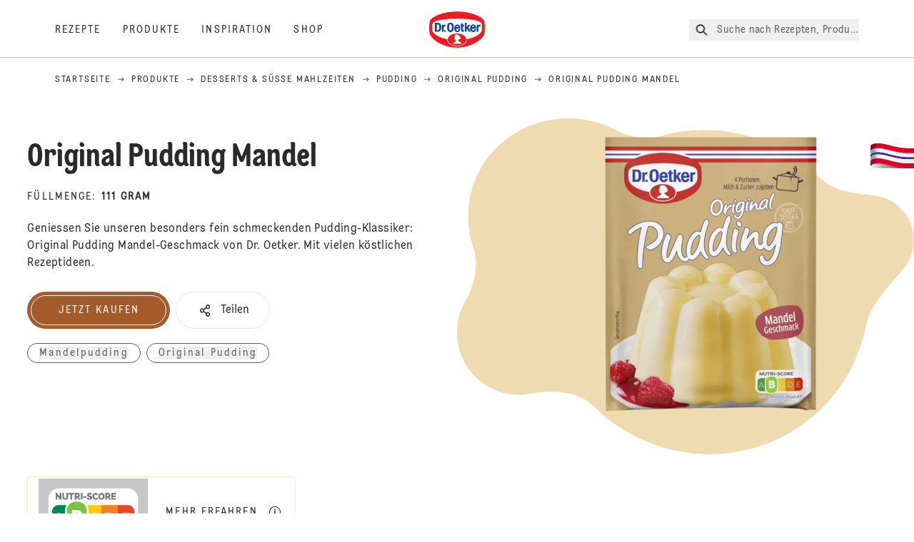

--- FILE ---
content_type: text/html; charset=utf-8
request_url: https://www.oetker.de/produkte/p/original-pudding-mandel
body_size: 80657
content:
<!DOCTYPE html><html lang="de"><head><meta charSet="utf-8" data-next-head=""/><meta name="viewport" content="width=device-width" data-next-head=""/><title data-next-head="">Original Pudding Mandel - Original Pudding | Dr. Oetker</title><meta name="robots" content="index,follow" data-next-head=""/><meta name="description" content="Geniessen Sie unseren besonders fein schmeckenden Pudding-Klassiker: Original Pudding Mandel-Geschmack von Dr. Oetker. Mit vielen köstlichen Rezeptideen." data-next-head=""/><meta property="og:title" content="Original Pudding Mandel - Original Pudding | Dr. Oetker" data-next-head=""/><meta property="og:description" content="Geniessen Sie unseren besonders fein schmeckenden Pudding-Klassiker: Original Pudding Mandel-Geschmack von Dr. Oetker. Mit vielen köstlichen Rezeptideen." data-next-head=""/><meta property="og:url" content="https://www.oetker.de/produkte/p/original-pudding-mandel" data-next-head=""/><meta property="og:type" content="website" data-next-head=""/><meta property="og:image" content="https://eu-central-1-droetker.graphassets.com/AVtdz8Pl3QxerK0kYX32fz/cmk7fjon3943b07vtrob0l70v" data-next-head=""/><meta property="og:image:width" content="1272" data-next-head=""/><meta property="og:image:height" content="764" data-next-head=""/><meta property="og:locale" content="de_DE" data-next-head=""/><meta property="og:site_name" content="Dr. Oetker" data-next-head=""/><link rel="canonical" href="https://www.oetker.de/produkte/p/original-pudding-mandel" data-next-head=""/><link rel="icon" href="https://eu-central-1-droetker.graphassets.com/AVtdz8Pl3QxerK0kYX32fz/nMK9tQKiRECSGk6ioNRW" data-next-head=""/><link rel="apple-touch-icon" href="https://eu-central-1-droetker.graphassets.com/AVtdz8Pl3QxerK0kYX32fz/YhYgw7B4SqarLUQFRLHG" data-next-head=""/><meta name="google-site-verification" content="0Sv_kszJ_p28O4fqOcGJ8KdKEZjH20fnrGzpzHE6z7s"/><link rel="preload" href="/_next/static/css/85d7eb65b36e73d8.css" as="style"/><link rel="preload" href="/_next/static/css/8558076c5436e08f.css" as="style"/><link rel="preload" href="/_next/static/css/5a1ad3a6193b5da2.css" as="style"/><link rel="preload" href="/_next/static/css/269b391d7cfa6943.css" as="style"/><link rel="stylesheet" href="/_next/static/css/85d7eb65b36e73d8.css" data-n-g=""/><link rel="stylesheet" href="/_next/static/css/8558076c5436e08f.css"/><link rel="stylesheet" href="/_next/static/css/5a1ad3a6193b5da2.css"/><link rel="stylesheet" href="/_next/static/css/269b391d7cfa6943.css"/><noscript data-n-css=""></noscript><script defer="" noModule="" src="/_next/static/chunks/polyfills-42372ed130431b0a.js"></script><script src="https://privacy-proxy.usercentrics.eu/latest/uc-block.bundle.js" defer="" data-nscript="beforeInteractive"></script><script defer="" src="/_next/static/chunks/2548.292e3cea20d5c8bd.js"></script><script defer="" src="/_next/static/chunks/1654.310fcfc606810e9f.js"></script><script defer="" src="/_next/static/chunks/1241.a341af0a4a90fcef.js"></script><script defer="" src="/_next/static/chunks/8823-1b1f5d42a0c825d3.js"></script><script defer="" src="/_next/static/chunks/746.259d03ca55b28568.js"></script><script defer="" src="/_next/static/chunks/3266-2dea26e18201b2b2.js"></script><script defer="" src="/_next/static/chunks/6564-635fd42934697eae.js"></script><script defer="" src="/_next/static/chunks/5826.636e32e2a8b7599c.js"></script><script defer="" src="/_next/static/chunks/8091.e4cea64404ac3ae5.js"></script><script defer="" src="/_next/static/chunks/3905.15087124cdb2d676.js"></script><script defer="" src="/_next/static/chunks/1040-6d99cb29dd20cc23.js"></script><script defer="" src="/_next/static/chunks/1408.300180bc523a552d.js"></script><script defer="" src="/_next/static/chunks/2639.02c305b0618bf637.js"></script><script defer="" src="/_next/static/chunks/6129.7d6e9095bb147a56.js"></script><script defer="" src="/_next/static/chunks/5231.05bfdb9559e03189.js"></script><script defer="" src="/_next/static/chunks/4784.89ce8446c7b7e4aa.js"></script><script src="/_next/static/chunks/webpack-6d4dc97efc319005.js" defer=""></script><script src="/_next/static/chunks/framework-02167c0e55378b6a.js" defer=""></script><script src="/_next/static/chunks/main-6f0d6e183936e091.js" defer=""></script><script src="/_next/static/chunks/pages/_app-bda7e5c459113c77.js" defer=""></script><script src="/_next/static/chunks/4809-7f0da6631f9384af.js" defer=""></script><script src="/_next/static/chunks/5028-f9104b787d304abb.js" defer=""></script><script src="/_next/static/chunks/6823-08868ba76a28bcb6.js" defer=""></script><script src="/_next/static/chunks/1186-41496cb623c1ffea.js" defer=""></script><script src="/_next/static/chunks/9560-0625598022eedf31.js" defer=""></script><script src="/_next/static/chunks/7110-2e5808047ced3f14.js" defer=""></script><script src="/_next/static/chunks/8851-714de3639355ce9f.js" defer=""></script><script src="/_next/static/chunks/6221-d374e2d465136e8b.js" defer=""></script><script src="/_next/static/chunks/2326-74c3af5f9245f293.js" defer=""></script><script src="/_next/static/chunks/2238-0ea63580e1c2f254.js" defer=""></script><script src="/_next/static/chunks/280-100edd6ffcc77362.js" defer=""></script><script src="/_next/static/chunks/1461-c682d87b6791a896.js" defer=""></script><script src="/_next/static/chunks/pages/products/p/%5Bslug%5D-3e6dcf621e63dc9c.js" defer=""></script><script src="/_next/static/local/_buildManifest.js" defer=""></script><script src="/_next/static/local/_ssgManifest.js" defer=""></script><style id="__jsx-364258379">:root{--font-neutral:'MomentsText', 'MomentsText Fallback';--font-primary:'MomentsDisplay', 'MomentsDisplay Fallback';--font-secondary:'AugustScript', 'AugustScript Fallback'}</style></head><body class="relative"><div id="__next"><div class=""><style>
    #nprogress {
      pointer-events: none;
    }
    #nprogress .bar {
      background: #29D;
      position: fixed;
      z-index: 9999;
      top: 0;
      left: 0;
      width: 100%;
      height: 3px;
    }
    #nprogress .peg {
      display: block;
      position: absolute;
      right: 0px;
      width: 100px;
      height: 100%;
      box-shadow: 0 0 10px #29D, 0 0 5px #29D;
      opacity: 1;
      -webkit-transform: rotate(3deg) translate(0px, -4px);
      -ms-transform: rotate(3deg) translate(0px, -4px);
      transform: rotate(3deg) translate(0px, -4px);
    }
    #nprogress .spinner {
      display: block;
      position: fixed;
      z-index: 1031;
      top: 15px;
      right: 15px;
    }
    #nprogress .spinner-icon {
      width: 18px;
      height: 18px;
      box-sizing: border-box;
      border: solid 2px transparent;
      border-top-color: #29D;
      border-left-color: #29D;
      border-radius: 50%;
      -webkit-animation: nprogresss-spinner 400ms linear infinite;
      animation: nprogress-spinner 400ms linear infinite;
    }
    .nprogress-custom-parent {
      overflow: hidden;
      position: relative;
    }
    .nprogress-custom-parent #nprogress .spinner,
    .nprogress-custom-parent #nprogress .bar {
      position: absolute;
    }
    @-webkit-keyframes nprogress-spinner {
      0% {
        -webkit-transform: rotate(0deg);
      }
      100% {
        -webkit-transform: rotate(360deg);
      }
    }
    @keyframes nprogress-spinner {
      0% {
        transform: rotate(0deg);
      }
      100% {
        transform: rotate(360deg);
      }
    }
  </style><a href="https://www.oetker.de/hilfe/kontakt"><div class="cursor-pointer fixed top-[38px] right-[8px] z-21 -rotate-90 w-[51px] h-[30px] md:w-[61px] md:h-[36px] md:right-0 md:top-[200px] md:rotate-0 transform print:hidden"><img alt="Flag" loading="lazy" width="61" height="36" decoding="async" data-nimg="1" style="color:transparent" srcSet="/_next/static/media/tab.f43c6126.svg?w=64&amp;q=75 1x, /_next/static/media/tab.f43c6126.svg?w=128&amp;q=75 2x" src="/_next/static/media/tab.f43c6126.svg?w=128&amp;q=75"/></div></a><div class="sc-65d476a3-0 eyXIwc sticky top-0 z-50 bg-white h-header print:hidden"></div><div class="max-w-6xl mx-auto"><nav itemScope="" itemType="https://schema.org/BreadcrumbList" data-print="hide" role="navigation" aria-label="Breadcrumb"><ol class="z-45 w-full bg-none md:pt-6 pt-22px pl-20px flex justify-start items-center md:px-small md:flex-wrap md:items-start md:content-start md:h-14 md:flex md:mb-22px bg-breadcrumbs-light absolute"><li itemProp="itemListElement" itemScope="" itemType="https://schema.org/ListItem" class="hidden md:flex ml-0 p-0 before:content-none"><a href="https://www.oetker.de/"><div class="hover:after:w-[98%] hover:after:left-[1%] focus:after:w-[98%] focus:after:left-[1%] relative after:content-[&#x27;&#x27;] after:absolute after:block after:w-[0%] after:transition-all after:duration-[0.5s] after:border-b-white after:border-b after:border-solid after:left-2/4 after:-bottom-px text-darkgray after:border-b-black cursor-pointer" itemProp="item"><div class="m-0 p-0 block text-style-leadxs whitespace-no-wrap" itemProp="name">Startseite</div></div></a><meta itemProp="position" content="1"/></li><li itemProp="itemListElement" itemScope="" itemType="https://schema.org/ListItem" class="hidden md:flex ml-0 p-0 before:content-none"><div class="transform rotate-180 origin-center mx-2.5 flex items-start md:transform-none mt-1"><svg width="9" height="7" viewBox="0 0 9 7" fill="none" xmlns="http://www.w3.org/2000/svg"><path d="M5.76172 0.515625L5.37109 0.90625C5.29297 1.00391 5.29297 1.14062 5.39062 1.23828L6.95312 2.74219H0.234375C0.0976562 2.74219 0 2.85938 0 2.97656V3.52344C0 3.66016 0.0976562 3.75781 0.234375 3.75781H6.95312L5.39062 5.28125C5.29297 5.37891 5.29297 5.51562 5.37109 5.61328L5.76172 6.00391C5.85938 6.08203 5.99609 6.08203 6.09375 6.00391L8.67188 3.42578C8.75 3.32812 8.75 3.19141 8.67188 3.09375L6.09375 0.515625C5.99609 0.4375 5.85938 0.4375 5.76172 0.515625Z" fill="#5A5E5A"></path></svg></div><a href="https://www.oetker.de/produkte"><div class="hover:after:w-[98%] hover:after:left-[1%] focus:after:w-[98%] focus:after:left-[1%] relative after:content-[&#x27;&#x27;] after:absolute after:block after:w-[0%] after:transition-all after:duration-[0.5s] after:border-b-white after:border-b after:border-solid after:left-2/4 after:-bottom-px text-darkgray after:border-b-black cursor-pointer" itemProp="item"><div class="m-0 p-0 block text-style-leadxs whitespace-no-wrap" itemProp="name">Produkte</div></div></a><meta itemProp="position" content="2"/></li><li itemProp="itemListElement" itemScope="" itemType="https://schema.org/ListItem" class="hidden md:flex ml-0 p-0 before:content-none"><div class="transform rotate-180 origin-center mx-2.5 flex items-start md:transform-none mt-1"><svg width="9" height="7" viewBox="0 0 9 7" fill="none" xmlns="http://www.w3.org/2000/svg"><path d="M5.76172 0.515625L5.37109 0.90625C5.29297 1.00391 5.29297 1.14062 5.39062 1.23828L6.95312 2.74219H0.234375C0.0976562 2.74219 0 2.85938 0 2.97656V3.52344C0 3.66016 0.0976562 3.75781 0.234375 3.75781H6.95312L5.39062 5.28125C5.29297 5.37891 5.29297 5.51562 5.37109 5.61328L5.76172 6.00391C5.85938 6.08203 5.99609 6.08203 6.09375 6.00391L8.67188 3.42578C8.75 3.32812 8.75 3.19141 8.67188 3.09375L6.09375 0.515625C5.99609 0.4375 5.85938 0.4375 5.76172 0.515625Z" fill="#5A5E5A"></path></svg></div><a href="https://www.oetker.de/produkte/c/desserts-und-suesse-mahlzeiten"><div class="hover:after:w-[98%] hover:after:left-[1%] focus:after:w-[98%] focus:after:left-[1%] relative after:content-[&#x27;&#x27;] after:absolute after:block after:w-[0%] after:transition-all after:duration-[0.5s] after:border-b-white after:border-b after:border-solid after:left-2/4 after:-bottom-px text-darkgray after:border-b-black cursor-pointer" itemProp="item"><div class="m-0 p-0 block text-style-leadxs whitespace-no-wrap" itemProp="name">Desserts &amp; süße Mahlzeiten</div></div></a><meta itemProp="position" content="3"/></li><li itemProp="itemListElement" itemScope="" itemType="https://schema.org/ListItem" class="hidden md:flex ml-0 p-0 before:content-none"><div class="transform rotate-180 origin-center mx-2.5 flex items-start md:transform-none mt-1"><svg width="9" height="7" viewBox="0 0 9 7" fill="none" xmlns="http://www.w3.org/2000/svg"><path d="M5.76172 0.515625L5.37109 0.90625C5.29297 1.00391 5.29297 1.14062 5.39062 1.23828L6.95312 2.74219H0.234375C0.0976562 2.74219 0 2.85938 0 2.97656V3.52344C0 3.66016 0.0976562 3.75781 0.234375 3.75781H6.95312L5.39062 5.28125C5.29297 5.37891 5.29297 5.51562 5.37109 5.61328L5.76172 6.00391C5.85938 6.08203 5.99609 6.08203 6.09375 6.00391L8.67188 3.42578C8.75 3.32812 8.75 3.19141 8.67188 3.09375L6.09375 0.515625C5.99609 0.4375 5.85938 0.4375 5.76172 0.515625Z" fill="#5A5E5A"></path></svg></div><a href="https://www.oetker.de/produkte/s/desserts-und-suesse-mahlzeiten/pudding"><div class="hover:after:w-[98%] hover:after:left-[1%] focus:after:w-[98%] focus:after:left-[1%] relative after:content-[&#x27;&#x27;] after:absolute after:block after:w-[0%] after:transition-all after:duration-[0.5s] after:border-b-white after:border-b after:border-solid after:left-2/4 after:-bottom-px text-darkgray after:border-b-black cursor-pointer" itemProp="item"><div class="m-0 p-0 block text-style-leadxs whitespace-no-wrap" itemProp="name">Pudding</div></div></a><meta itemProp="position" content="4"/></li><li itemProp="itemListElement" itemScope="" itemType="https://schema.org/ListItem" class="hidden md:flex ml-0 p-0 before:content-none"><div class="transform rotate-180 origin-center mx-2.5 flex items-start md:transform-none mt-1"><svg width="9" height="7" viewBox="0 0 9 7" fill="none" xmlns="http://www.w3.org/2000/svg"><path d="M5.76172 0.515625L5.37109 0.90625C5.29297 1.00391 5.29297 1.14062 5.39062 1.23828L6.95312 2.74219H0.234375C0.0976562 2.74219 0 2.85938 0 2.97656V3.52344C0 3.66016 0.0976562 3.75781 0.234375 3.75781H6.95312L5.39062 5.28125C5.29297 5.37891 5.29297 5.51562 5.37109 5.61328L5.76172 6.00391C5.85938 6.08203 5.99609 6.08203 6.09375 6.00391L8.67188 3.42578C8.75 3.32812 8.75 3.19141 8.67188 3.09375L6.09375 0.515625C5.99609 0.4375 5.85938 0.4375 5.76172 0.515625Z" fill="#5A5E5A"></path></svg></div><a href="https://www.oetker.de/produkte/s/desserts-und-suesse-mahlzeiten/pudding/original-pudding"><div class="hover:after:w-[98%] hover:after:left-[1%] focus:after:w-[98%] focus:after:left-[1%] relative after:content-[&#x27;&#x27;] after:absolute after:block after:w-[0%] after:transition-all after:duration-[0.5s] after:border-b-white after:border-b after:border-solid after:left-2/4 after:-bottom-px text-darkgray after:border-b-black cursor-pointer" itemProp="item"><div class="m-0 p-0 block text-style-leadxs whitespace-no-wrap" itemProp="name">Original Pudding</div></div></a><meta itemProp="position" content="5"/></li><li itemProp="itemListElement" itemScope="" itemType="https://schema.org/ListItem" class="hidden md:flex ml-0 p-0 before:content-none"><div class="transform rotate-180 origin-center mx-2.5 flex items-start md:transform-none mt-1"><svg width="9" height="7" viewBox="0 0 9 7" fill="none" xmlns="http://www.w3.org/2000/svg"><path d="M5.76172 0.515625L5.37109 0.90625C5.29297 1.00391 5.29297 1.14062 5.39062 1.23828L6.95312 2.74219H0.234375C0.0976562 2.74219 0 2.85938 0 2.97656V3.52344C0 3.66016 0.0976562 3.75781 0.234375 3.75781H6.95312L5.39062 5.28125C5.29297 5.37891 5.29297 5.51562 5.37109 5.61328L5.76172 6.00391C5.85938 6.08203 5.99609 6.08203 6.09375 6.00391L8.67188 3.42578C8.75 3.32812 8.75 3.19141 8.67188 3.09375L6.09375 0.515625C5.99609 0.4375 5.85938 0.4375 5.76172 0.515625Z" fill="#5A5E5A"></path></svg></div><div class="hover:after:w-[98%] hover:after:left-[1%] focus:after:w-[98%] focus:after:left-[1%] relative after:content-[&#x27;&#x27;] after:absolute after:block after:w-[0%] after:transition-all after:duration-[0.5s] after:border-b-white after:border-b after:border-solid after:left-2/4 after:-bottom-px text-darkgray after:border-b-black after:hidden cursor-default" itemProp="item"><div class="m-0 p-0 block text-style-leadxs whitespace-no-wrap font-medium mb-4" itemProp="name">Original Pudding Mandel</div></div><meta itemProp="position" content="6"/></li><li itemProp="itemListElement" itemScope="" itemType="https://schema.org/ListItem" class="flex md:hidden ml-0 p-0 before:content-none"><div class="transform rotate-180 origin-center mx-2.5 flex items-start md:transform-none mt-1"><svg width="9" height="7" viewBox="0 0 9 7" fill="none" xmlns="http://www.w3.org/2000/svg"><path d="M5.76172 0.515625L5.37109 0.90625C5.29297 1.00391 5.29297 1.14062 5.39062 1.23828L6.95312 2.74219H0.234375C0.0976562 2.74219 0 2.85938 0 2.97656V3.52344C0 3.66016 0.0976562 3.75781 0.234375 3.75781H6.95312L5.39062 5.28125C5.29297 5.37891 5.29297 5.51562 5.37109 5.61328L5.76172 6.00391C5.85938 6.08203 5.99609 6.08203 6.09375 6.00391L8.67188 3.42578C8.75 3.32812 8.75 3.19141 8.67188 3.09375L6.09375 0.515625C5.99609 0.4375 5.85938 0.4375 5.76172 0.515625Z" fill="#5A5E5A"></path></svg></div><a href="https://www.oetker.de/produkte/s/desserts-und-suesse-mahlzeiten/pudding/original-pudding"><div class="hover:after:w-[98%] hover:after:left-[1%] focus:after:w-[98%] focus:after:left-[1%] relative after:content-[&#x27;&#x27;] after:absolute after:block after:w-[0%] after:transition-all after:duration-[0.5s] after:border-b-white after:border-b after:border-solid after:left-2/4 after:-bottom-px text-darkgray after:border-b-black cursor-pointer" itemProp="item"><div class="m-0 p-0 block text-style-leadxs whitespace-no-wrap font-medium mb-4" itemProp="name">Original Pudding</div></div></a><meta itemProp="position" content="6"/></li></ol></nav><div class="sc-66434189-0 erBRGd"><div class="flex flex-col-reverse md:flex-row"><div class="relative flex-1"><div class="sc-f5c62082-0 czgSLY"><div class="sc-f5c62082-2 sc-f5c62082-3 bEaUlp iQkynE"><div class="sc-f5c62082-1 kZkkFX"><div class="my-5 mt-16 md:mt-20"><h1 class="main-text-style-md">Original Pudding Mandel</h1></div><p class="m-0 p-0 block text-style-lead mb-2.5 md:mb-6 uppercase">Füllmenge<!-- -->:<!-- --> <span class="font-bold">111 gram</span></p><p class="m-0 p-0 block text-style-md">Geniessen Sie unseren besonders fein schmeckenden Pudding-Klassiker: Original Pudding Mandel-Geschmack von Dr. Oetker. Mit vielen köstlichen Rezeptideen.</p><div class="flex items-center md:items-start sm:justify-start flex-col md:flex-row mt-7 w-full justify-center"><a href="https://www.oetker-shop.de/original-pudding-mandel-3er/?campaignCode=oetkerde-produkt" class="inline-block mr-2 mt-5" rel="noreferrer" target="_blank"><span class="sr-only">Jetzt kaufen</span><div class="cursor-pointer mt-cta -mb-5 md:-mb-8"><div type="button"><div width="200" height="52" class="sc-da93d04b-0 fRnZPa"><div width="200" height="52" class="sc-da93d04b-1 gVSHdv"></div><div width="200" height="52" class="sc-da93d04b-2 bLRfUO">Jetzt kaufen</div></div></div></div></a><div class="relative" role="button" tabindex="0" aria-label="Share"><button id="plain-button" class="bg-white bg-opacity-0 border h-button rounded-full px-7 flex flex-row items-center flex-nowrap hover:shadow-md disabled:shadow-none disabled:border-0 disabled:cursor-not-allowed disabled:bg-opacity-100 focus:border-2 active:border-2 active:bg-opacity-100 active:bg-white" type="button"><div class="sm:pr-1 md:pr-2.5 flex text-black"><svg width="24" height="24" viewBox="0 0 24 24" fill="none" xmlns="http://www.w3.org/2000/svg"><path d="M16 14.625C15.1875 14.625 14.4688 14.957 13.9062 15.5215L10.8438 13.4629C11.0312 12.8652 11.0312 12.168 10.8438 11.5703L13.9062 9.51172C14.4688 10.043 15.1875 10.375 16 10.375C17.6562 10.375 19 8.94727 19 7.1875C19 5.42773 17.6562 4 16 4C14.3438 4 13 5.42773 13 7.1875C13 7.51953 13.0312 7.85156 13.125 8.15039L10.0625 10.209C9.5 9.64453 8.78125 9.3125 8 9.3125C6.34375 9.3125 5 10.7402 5 12.5C5 14.2598 6.34375 15.6875 8 15.6875C8.78125 15.6875 9.5 15.3555 10.0625 14.8242L13.125 16.8828C13.0312 17.1816 13 17.5137 13 17.8125C13 19.5723 14.3438 21 16 21C17.6562 21 19 19.5723 19 17.8125C19 16.0527 17.6562 14.625 16 14.625ZM16 5.59375C16.8125 5.59375 17.5 6.32422 17.5 7.1875C17.5 8.08398 16.8125 8.78125 16 8.78125C15.1562 8.78125 14.5 8.08398 14.5 7.1875C14.5 6.32422 15.1562 5.59375 16 5.59375ZM8 14.0938C7.15625 14.0938 6.5 13.3965 6.5 12.5C6.5 11.6367 7.15625 10.9062 8 10.9062C8.8125 10.9062 9.5 11.6367 9.5 12.5C9.5 13.3965 8.8125 14.0938 8 14.0938ZM16 19.4062C15.1562 19.4062 14.5 18.709 14.5 17.8125C14.5 16.9492 15.1562 16.2188 16 16.2188C16.8125 16.2188 17.5 16.9492 17.5 17.8125C17.5 18.709 16.8125 19.4062 16 19.4062Z" fill="#292B29"></path></svg></div><div class="m-0 p-0 block text-black">Teilen</div></button></div></div><div class="mt-5"><div class="justify-center flex flex-wrap"><div class="m-0 p-0 block text-style-lead whitespace-nowrap border rounded-2xl border-current px-4 py-1 mr-2 mb-2.5 text-gray-dark hover:bg-gray cursor-pointer flex items-center"><button type="button" class="sc-dafe6265-1 efOPvj">Mandelpudding</button></div><div class="m-0 p-0 block text-style-lead whitespace-nowrap border rounded-2xl border-current px-4 py-1 mr-2 mb-2.5 text-gray-dark hover:bg-gray cursor-pointer flex items-center"><button type="button" class="sc-dafe6265-1 efOPvj"> Original Pudding</button></div></div></div></div></div></div></div><div class="flex-1 relative pt-10"><div class="sc-979f52cd-2 ceZIWu"><div class="relative flex justify-center items-center md:min-h-528"><svg width="656" height="483" viewBox="0 0 656 483" fill="none" xmlns="http://www.w3.org/2000/svg" class="sc-979f52cd-3 hajFqy"><path d="M12.032 263.178C-12.7076 306.036 1.9262 360.811 44.7175 385.521C64.2865 396.821 86.3552 399.877 106.911 395.767C135.964 389.958 174.478 392.286 195.41 413.237C287.026 504.932 434.386 506.111 524.549 415.869C557.926 382.463 578.786 341.211 587.175 297.849C593.188 266.763 622.135 240.038 641.727 215.164C643.636 212.74 645.396 210.15 646.983 207.399C664.841 176.464 654.278 136.927 623.391 119.091C615.116 114.313 606.221 111.577 597.29 110.727C571.419 108.264 540.286 104.827 521.919 86.4433C459.425 23.8952 370.994 3.46456 292.471 25.4381C271.369 31.3433 248.461 27.5277 229.096 17.304C219.927 12.4631 210.096 8.50778 199.688 5.58525C122.346 -16.1326 42.4409 27.405 21.2158 102.829C13.2978 130.967 14.6646 159.567 23.5063 185.496C31.8627 210.002 24.986 240.737 12.032 263.178Z" fill="#EFDBB2"></path></svg><div class="sc-979f52cd-0 iwkCjh"><div class="relative w-full h-full "><img alt="Dr. Oetker Original Pudding Mandel" loading="lazy" width="389" height="389" decoding="async" data-nimg="1" class="sc-979f52cd-1 gvgTqT hidden [@media(max-width:767px)]:block " style="color:transparent" sizes="(max-width: 768px) 33vw, (max-width: 1200px) 50vw, 100vw" srcSet="/assets/hygraph/AVtdz8Pl3QxerK0kYX32fz/compress=metadata:true/quality=value:75/output=format:webp/resize=fit:clip,height:350,width:350/cmk7fjon3943b07vtrob0l70v?opt 640w, /assets/hygraph/AVtdz8Pl3QxerK0kYX32fz/compress=metadata:true/quality=value:75/output=format:webp/resize=fit:clip,height:350,width:350/cmk7fjon3943b07vtrob0l70v?opt 1024w, /assets/hygraph/AVtdz8Pl3QxerK0kYX32fz/compress=metadata:true/quality=value:75/output=format:webp/resize=fit:clip,height:350,width:350/cmk7fjon3943b07vtrob0l70v?opt 1920w" src="/assets/hygraph/AVtdz8Pl3QxerK0kYX32fz/compress=metadata:true/quality=value:75/output=format:webp/resize=fit:clip,height:350,width:350/cmk7fjon3943b07vtrob0l70v?opt"/><img alt="Dr. Oetker Original Pudding Mandel" loading="lazy" width="389" height="389" decoding="async" data-nimg="1" class="sc-979f52cd-1 gvgTqT hidden [@media(min-width:768px)]:block " style="color:transparent" sizes="(max-width: 768px) 33vw, (max-width: 1200px) 50vw, 100vw" srcSet="/assets/hygraph/AVtdz8Pl3QxerK0kYX32fz/compress=metadata:true/quality=value:75/output=format:webp/resize=fit:clip,height:662,width:662/cmk7fjon3943b07vtrob0l70v?opt 640w, /assets/hygraph/AVtdz8Pl3QxerK0kYX32fz/compress=metadata:true/quality=value:75/output=format:webp/resize=fit:clip,height:662,width:662/cmk7fjon3943b07vtrob0l70v?opt 1024w, /assets/hygraph/AVtdz8Pl3QxerK0kYX32fz/compress=metadata:true/quality=value:75/output=format:webp/resize=fit:clip,height:662,width:662/cmk7fjon3943b07vtrob0l70v?opt 1920w" src="/assets/hygraph/AVtdz8Pl3QxerK0kYX32fz/compress=metadata:true/quality=value:75/output=format:webp/resize=fit:clip,height:662,width:662/cmk7fjon3943b07vtrob0l70v?opt"/></div></div></div></div></div></div></div><div class="sc-fdacf8e8-0 eoihVK"><img alt="" loading="lazy" width="153" height="91" decoding="async" data-nimg="1" style="color:transparent" srcSet="/_next/static/media/B.dd7107ca.jpeg?w=640&amp;q=75 1x" src="/_next/static/media/B.dd7107ca.jpeg?w=640&amp;q=75"/><div role="button" class="sc-fdacf8e8-1 VKHQb"><span class="m-0 p-0 block text-style-lead">Mehr erfahren</span><svg width="24" height="24" viewBox="0 0 24 24" fill="none" xmlns="http://www.w3.org/2000/svg"><path d="M12 5.03226C15.8065 5.03226 18.9677 8.16129 18.9677 12C18.9677 15.871 15.8387 18.9677 12 18.9677C8.12903 18.9677 5.03226 15.871 5.03226 12C5.03226 8.16129 8.12903 5.03226 12 5.03226ZM12 4C7.58065 4 4 7.6129 4 12C4 16.4194 7.58065 20 12 20C16.3871 20 20 16.4194 20 12C20 7.6129 16.3871 4 12 4ZM10.8387 15.0968C10.6129 15.0968 10.4516 15.2903 10.4516 15.4839V15.7419C10.4516 15.9677 10.6129 16.129 10.8387 16.129H13.1613C13.3548 16.129 13.5484 15.9677 13.5484 15.7419V15.4839C13.5484 15.2903 13.3548 15.0968 13.1613 15.0968H12.7742V10.5806C12.7742 10.3871 12.5806 10.1935 12.3871 10.1935H10.8387C10.6129 10.1935 10.4516 10.3871 10.4516 10.5806V10.8387C10.4516 11.0645 10.6129 11.2258 10.8387 11.2258H11.2258V15.0968H10.8387ZM12 7.35484C11.4194 7.35484 10.9677 7.83871 10.9677 8.3871C10.9677 8.96774 11.4194 9.41935 12 9.41935C12.5484 9.41935 13.0323 8.96774 13.0323 8.3871C13.0323 7.83871 12.5484 7.35484 12 7.35484Z" fill="#292B29"></path></svg></div></div><div class="sc-66434189-1 itqNIc"><div class="sc-66434189-2 hkypMN"><svg viewBox="0 0 320 23" fill="none" xmlns="http://www.w3.org/2000/svg"><path d="m 320,0 v 22.8436 c 0,0 -73.556,-19.843576 -160.667,-19.843584 C 72.2222,3.000009 3.77286e-6,22.8436 3.77286e-6,22.8436 L 0,0 Z" fill="#ffffff"></path></svg></div><div class="flex flex-col md:flex-row"><div class="sc-f5c62082-5 FqLjf"><div class="sc-f5c62082-1 JfKds"><h3 class="main-text-style-md mb-5">Zubereitung</h3></div></div></div><div class="sc-66434189-2 hYlvsx"><svg viewBox="0 0 320 22.677164" fill="none" xmlns="http://www.w3.org/2000/svg"><path d="M 0,22.677165 V 0 C 0,0 73.5557,19.8436 160.667,19.8436 247.778,19.8436 320,0 320,0 v 22.677165 z" fill="#ffffff"></path></svg></div></div><div class="mx-auto flex flex-col items-center px-6 relative z-20"><div data-print="hide" class="w-full mt-10 mb-5 md:mt-20"><div class="m-0 p-0 block text-style-lead text-center opacity-70 mb-2.5 md:mb-5">Weitere Informationen</div><div class="main-text-style-md text-center mb-9 md:mb-10">Erfahre mehr über das Produkt</div><div class="sm:w-viewPortWidthMobile md:w-full"><div data-accordion-component="Accordion" class="title-toggle-pos-center border-b border-[#bbc4ba]"><div data-accordion-component="AccordionItem" class="border-t border-[#bbc4ba] first:border-t-0"><div data-accordion-component="AccordionItemHeading" data-index="0" role="heading" class="accordion__heading" aria-level="3"><div class="flex cursor-pointer items-center py-[21px] pr-[25px] pl-0 w-full text-left border-0 relative group before:content-[&quot;+&quot;] before:text-3xl before:block before:absolute before:right-2.5 before:aria-expanded:content-[&quot;-&quot;] before:aria-selected:content-[&quot;-&quot;] before:top-1/2 before:-translate-y-1/2" data-print="hide-before-content" id="accordion__heading-ProductNutrition-0" aria-disabled="false" aria-expanded="false" aria-controls="accordion__panel-ProductNutrition-0" role="button" tabindex="0" data-accordion-component="AccordionItemButton"><div class="w-3/4 md:w-4/5 pr-4 md:pr-0"><div class="main-text-style-xxs mmd:main-text-style-sm">Beschreibung</div></div></div></div><div data-accordion-component="AccordionItemPanel" class="animate-fadeIn" data-print="text-visible" aria-hidden="true" id="accordion__panel-ProductNutrition-0" hidden=""><div class="pb-5">Dr. Oetker Original Pudding Mandel-Geschmack schmeckt besonders fein. Gekocht wird er mit 500 ml Milch und 40 g Zucker. Dr. Oetker Original Puddinge sind die Klassiker unter den Dr. Oetker Puddingen und stehen seit 1894 für Erfahrung, Qualität und Genuss. Genießen auch Sie das Gefühl von Geborgenheit, Liebe und besten Puddinggeschmack mit Dr. Oetker Original Pudding Mandel-Geschmack.</div></div></div><div data-accordion-component="AccordionItem" class="border-t border-[#bbc4ba] first:border-t-0"><div data-accordion-component="AccordionItemHeading" data-index="1" role="heading" class="accordion__heading" aria-level="3"><div class="flex cursor-pointer items-center py-[21px] pr-[25px] pl-0 w-full text-left border-0 relative group before:content-[&quot;+&quot;] before:text-3xl before:block before:absolute before:right-2.5 before:aria-expanded:content-[&quot;-&quot;] before:aria-selected:content-[&quot;-&quot;] before:top-1/2 before:-translate-y-1/2" data-print="hide-before-content" id="accordion__heading-ProductNutrition-1" aria-disabled="false" aria-expanded="false" aria-controls="accordion__panel-ProductNutrition-1" role="button" tabindex="0" data-accordion-component="AccordionItemButton"><div class="w-3/4 md:w-4/5 pr-4 md:pr-0"><div class="main-text-style-xxs mmd:main-text-style-sm">Zutaten</div></div></div></div><div data-accordion-component="AccordionItemPanel" class="animate-fadeIn" data-print="text-visible" aria-hidden="true" id="accordion__panel-ProductNutrition-1" hidden=""><div class="pb-5">Zutaten: Maisstärke, Salz, Aroma, Karamellzuckersirup, Farbstoff (Carotin), Maltodextrin.</div></div></div><div data-accordion-component="AccordionItem" class="border-t border-[#bbc4ba] first:border-t-0"><div data-accordion-component="AccordionItemHeading" data-index="2" role="heading" class="accordion__heading" aria-level="3"><div class="flex cursor-pointer items-center py-[21px] pr-[25px] pl-0 w-full text-left border-0 relative group before:content-[&quot;+&quot;] before:text-3xl before:block before:absolute before:right-2.5 before:aria-expanded:content-[&quot;-&quot;] before:aria-selected:content-[&quot;-&quot;] before:top-1/2 before:-translate-y-1/2" data-print="hide-before-content" id="accordion__heading-ProductNutrition-2" aria-disabled="false" aria-expanded="false" aria-controls="accordion__panel-ProductNutrition-2" role="button" tabindex="0" data-accordion-component="AccordionItemButton"><div class="w-3/4 md:w-4/5 pr-4 md:pr-0"><div class="">Nährwertangaben</div></div></div></div><div data-accordion-component="AccordionItemPanel" class="animate-fadeIn" data-print="text-visible" aria-hidden="true" id="accordion__panel-ProductNutrition-2" hidden=""><div itemProp="nutrition" itemScope="" itemType="https://schema.org/NutritionInformation"><div class="m-0 p-0 block text-style-lead relative opacity-70 -top-3 md:mb-4">* Referenzmenge für einen durchschnittlichen Erwachsenen (8 400 kJ/2 000 kcal).</div><br/><div class="m-0 p-0 block text-style-lead relative opacity-70 -top-3 md:mb-4">Eine Portion entspricht<!-- --> <!-- -->141<!-- -->g</div><div class="sc-6ae0433-0 hEkFTA"><div class="react-tabs" data-rttabs="true"><div class="w-full overflow-y-auto top-headerM bg-white"><ul class="react-tabs__tab-list" role="tablist"><li class="react-tabs__tab react-tabs__tab--selected" role="tab" id="tab«R4nr6j6»0" aria-selected="true" aria-disabled="false" aria-controls="panel«R4nr6j6»0" tabindex="0" data-rttab="true"><div class="m-0 p-0 block text-style-sm font-normal opacity-70">pro 100 g Packungsinhalt</div></li><li class="react-tabs__tab" role="tab" id="tab«R4nr6j6»1" aria-selected="false" aria-disabled="false" aria-controls="panel«R4nr6j6»1" data-rttab="true"><div class="m-0 p-0 block text-style-sm font-normal opacity-70">pro 100 g Fertigprodukt</div></li><li class="react-tabs__tab" role="tab" id="tab«R4nr6j6»2" aria-selected="false" aria-disabled="false" aria-controls="panel«R4nr6j6»2" data-rttab="true"><div class="m-0 p-0 block text-style-sm font-normal opacity-70">pro Portion Fertigprodukt</div></li><li class="react-tabs__tab" role="tab" id="tab«R4nr6j6»3" aria-selected="false" aria-disabled="false" aria-controls="panel«R4nr6j6»3" data-rttab="true"><div class="m-0 p-0 block text-style-sm font-normal opacity-70">%*</div></li></ul></div><div class="align-top w-1/2 inline-block z-negative relative"><div class="p-4 flex items-center bg-lightBrown h-90"><div class="m-0 p-0 block text-style-md font-medium">Energie</div></div><div class="p-4 h-70 flex items-center"><div class="m-0 p-0 block text-style-md font-medium">Fett </div></div><div class="p-4 h-70 flex items-center bg-lightBrown"><div class="m-0 p-0 block text-style-md font-medium">davon gesättigte Fettsäuren</div></div><div class="p-4 h-70 flex items-center"><div class="m-0 p-0 block text-style-md font-medium">Kohlenhydrate</div></div><div class="p-4 h-70 flex items-center bg-lightBrown"><div class="m-0 p-0 block text-style-md font-medium">davon Zucker</div></div><div class="p-4 h-70 flex items-center"><div class="m-0 p-0 block text-style-md font-medium">Eiweiß</div></div><div class="p-4 h-70 flex items-center bg-lightBrown"><div class="m-0 p-0 block text-style-md font-medium">Salz</div></div></div><div class="w-1/2 hidden z-negative relative react-tabs__tab-panel--selected" role="tabpanel" id="panel«R4nr6j6»0" aria-labelledby="tab«R4nr6j6»0"><div class="flex items-center p-4 bg-lightBrown h-90"><div class="m-0 p-0 block text-style-lg">1498
                      kJ<br/>358
                      kcal</div></div><div><div class="flex items-center h-70 p-4"><div class="m-0 p-0 block text-style-lg">0,4 g</div></div></div><div><div class="flex items-center h-70 p-4 bg-lightBrown"><div class="m-0 p-0 block text-style-lg">0,1 g</div></div></div><div><div class="flex items-center h-70 p-4"><div class="m-0 p-0 block text-style-lg">87 g</div></div></div><div><div class="flex items-center h-70 p-4 bg-lightBrown"><div class="m-0 p-0 block text-style-lg">0,2 g</div></div></div><div><div class="flex items-center h-70 p-4"><div class="m-0 p-0 block text-style-lg">0,3 g</div></div></div><div><div class="flex items-center h-70 p-4 bg-lightBrown"><div class="m-0 p-0 block text-style-lg">0,55 g</div></div></div></div><div class="w-1/2 hidden z-negative relative" role="tabpanel" id="panel«R4nr6j6»1" aria-labelledby="tab«R4nr6j6»1"></div><div class="w-1/2 hidden z-negative relative" role="tabpanel" id="panel«R4nr6j6»2" aria-labelledby="tab«R4nr6j6»2"></div><div class="w-1/2 hidden z-negative relative" role="tabpanel" id="panel«R4nr6j6»3" aria-labelledby="tab«R4nr6j6»3"></div></div></div><p class="m-0 p-0 block text-style-sm py-5">Bei Rezepturumstellungen ist es nicht zu vermeiden, dass im Lebensmitteleinzelhandel noch für eine gewisse Zeit unter derselben Verkehrsbezeichnung Erzeugnisse unterschiedlicher Zusammensetzung, nämlich einmal nach der alten Rezeptur und zum anderen bereits nach der neuen Rezeptur, zu finden sind. Daher empfehlen wir, grundsätzlich auch jeweils die Zutatenliste zu lesen, um sicher zu gehen, dass in den Erzeugnissen nicht etwa Stoffe enthalten sind, von denen du annimmst, sie könnten bei dir eine Unverträglichkeitsreaktionen/Allergien auslösen.</p></div></div></div></div></div></div></div><div class="overflow-hidden" data-print="hide"><div class="sc-19ca2e92-0 cOZcmA"><div class="sc-19ca2e92-1 hnIcql"><p class="m-0 p-0 block text-style-lead">Weitere Rezepte</p></div><div class="sc-19ca2e92-2 fQGjBc"><h2 class="main-text-style-md">Passende Rezeptideen</h2></div></div><div class="px-small  2xl:px-medium 3xl:px-xlarge w-full"><div class="grid  lg:grid-cols-16 md:grid-cols-16 sm:grid-cols-4 gap-20 mb-5"><div class="col-span-1 col-span-4  "><div class="link-wrapper"><div id="card-link-gooey-react«R1l6j6»" class="card-link-component group relative" data-grid="regular"><a class="absolute top-0 right-0 bottom-0 left-0 bg-transparent overflow-hidden indent-[200%] whitespace-nowrap z-10" area-label="Apfeldessert" href="https://www.oetker.de/rezepte/r/apfeldessert">Apfeldessert</a><div class="cursor-pointer" style="height:500px"><div class="h-full"><div class="card-container relative flex flex-col items-stretch justify-items-stretch h-full overflow-hidden rounded-2xl"><div class="h-[88%] rounded-t-2xl overflow-hidden w-full relative"><img alt="Logo Image" loading="lazy" decoding="async" data-nimg="fill" class="object-cover" style="position:absolute;height:100%;width:100%;left:0;top:0;right:0;bottom:0;color:transparent;background-size:cover;background-position:50% 50%;background-repeat:no-repeat;background-image:url(&quot;data:image/svg+xml;charset=utf-8,%3Csvg xmlns=&#x27;http://www.w3.org/2000/svg&#x27; viewBox=&#x27;0 0 320 160&#x27;%3E%3Cfilter id=&#x27;b&#x27; color-interpolation-filters=&#x27;sRGB&#x27;%3E%3CfeGaussianBlur stdDeviation=&#x27;20&#x27;/%3E%3CfeColorMatrix values=&#x27;1 0 0 0 0 0 1 0 0 0 0 0 1 0 0 0 0 0 100 -1&#x27; result=&#x27;s&#x27;/%3E%3CfeFlood x=&#x27;0&#x27; y=&#x27;0&#x27; width=&#x27;100%25&#x27; height=&#x27;100%25&#x27;/%3E%3CfeComposite operator=&#x27;out&#x27; in=&#x27;s&#x27;/%3E%3CfeComposite in2=&#x27;SourceGraphic&#x27;/%3E%3CfeGaussianBlur stdDeviation=&#x27;20&#x27;/%3E%3C/filter%3E%3Cimage width=&#x27;100%25&#x27; height=&#x27;100%25&#x27; x=&#x27;0&#x27; y=&#x27;0&#x27; preserveAspectRatio=&#x27;none&#x27; style=&#x27;filter: url(%23b);&#x27; href=&#x27;[data-uri]&#x27;/%3E%3C/svg%3E&quot;)" sizes="(max-width: 768px) 33vw, (max-width: 1200px) 50vw, 100vw" srcSet="/_next/image?url=%2F_next%2Fstatic%2Fmedia%2Ffallback_image.12dc97e0.webp&amp;w=640&amp;q=75 640w, /_next/image?url=%2F_next%2Fstatic%2Fmedia%2Ffallback_image.12dc97e0.webp&amp;w=1024&amp;q=75 1024w, /_next/image?url=%2F_next%2Fstatic%2Fmedia%2Ffallback_image.12dc97e0.webp&amp;w=1920&amp;q=75 1920w" src="/_next/image?url=%2F_next%2Fstatic%2Fmedia%2Ffallback_image.12dc97e0.webp&amp;w=1920&amp;q=75"/></div><div class="card-content-wrapper w-full px-[19px] rounded-b-2xl pt-0 absolute bottom-0 border-0 pb-[30px]" style="background-color:#E1B87F"><div class="relative card-content-big"><svg xmlns="http://www.w3.org/2000/svg" viewBox="0 0 624 28" class="curve-svg [&amp;&gt;path]:fill-cake -left-[50px] w-[calc(100%+100px)] absolute bottom-[calc(100%+12px)]"><path style="fill:#E1B87F" stroke="none" d="M16 203C7.16344 203 0 195.837 0 187V21.351C0 21.351 143.433 -1.4836e-05 313.3 0C483.167 1.48361e-05 624 21.3511 624 21.3511V187C624 195.837 616.836 203 608 203H16Z"></path></svg><div class=""><div class="mmmd:max-h-0 mmmd:text-inherit mmmd:opacity-0 mmmd:pb-0 mmmd:transition-max-h-200 mmmd:transition-opacity group-hover:max-h-[100px] group-hover:opacity-100 transition-max-h transition-opacity duration-[800ms]"><div class="text-darkgray tracking-xl text-opacity-75 text-sm mt-3.5 pb-2.5 leading-4 font-neutral uppercase text-center"><p class="m-0 p-0 block text-style-sm inline-block">Dessert</p></div></div><div class="uppercase text-center text-opacity-75 tracking-widest mb-5"><div><span><svg width="10" height="10" xmlns="http://www.w3.org/2000/svg" class="align-baseline mx-px my-0 inline" viewBox="0 0 55.87 55.87"><path d="M55.82 21.58a1 1 0 00-.81-.68l-18.09-2.63-8.09-16.4a1 1 0 00-1.8 0l-8.08 16.4L.85 20.9a1 1 0 00-.55 1.7l13.1 12.76-3.1 18.02a1 1 0 001.45 1.06l16.18-8.51 16.18 8.5a1 1 0 001.45-1.05l-3.09-18.02 13.1-12.76a1 1 0 00.25-1.02z"></path></svg><span class="m-0 p-0 block text-style-sm inline-block ml-1">4.3</span></span><span class="inline-block w-1 h-1 bg-black rounded my-[3px] mx-2.5"></span><span><svg width="11" height="13" viewBox="0 0 11 13" class="inline mx-px my-0 align-baseline" xmlns="http://www.w3.org/2000/svg"><path d="M9.71094 4.8125L10.25 4.29688C10.3672 4.17969 10.3672 4.01562 10.25 3.89844L9.85156 3.5C9.73438 3.38281 9.57031 3.38281 9.45312 3.5L8.96094 3.99219C8.23438 3.33594 7.32031 2.91406 6.3125 2.79688V1.625H6.96875C7.10938 1.625 7.25 1.50781 7.25 1.34375V0.78125C7.25 0.640625 7.10938 0.5 6.96875 0.5H4.53125C4.36719 0.5 4.25 0.640625 4.25 0.78125V1.34375C4.25 1.50781 4.36719 1.625 4.53125 1.625H5.1875V2.79688C2.75 3.07812 0.875 5.14062 0.875 7.625C0.875 10.3203 3.05469 12.5 5.75 12.5C8.42188 12.5 10.625 10.3203 10.625 7.625C10.625 6.59375 10.2734 5.60938 9.71094 4.8125ZM5.75 11.375C3.66406 11.375 2 9.71094 2 7.625C2 5.5625 3.66406 3.875 5.75 3.875C7.8125 3.875 9.5 5.5625 9.5 7.625C9.5 9.71094 7.8125 11.375 5.75 11.375ZM6.03125 8.75C6.17188 8.75 6.3125 8.63281 6.3125 8.46875V5.28125C6.3125 5.14062 6.17188 5 6.03125 5H5.46875C5.30469 5 5.1875 5.14062 5.1875 5.28125V8.46875C5.1875 8.63281 5.30469 8.75 5.46875 8.75H6.03125Z" fill="#292B29"></path></svg><span class="m-0 p-0 block text-style-sm inline-block ml-1">40 Min</span></span></div><span><svg width="13" height="13" viewBox="0 0 13 13" class="inline mx-px my-0 align-baseline" fill="none" xmlns="http://www.w3.org/2000/svg"><path d="M10.25 1.25C9.82812 1.27344 9.21875 1.46094 8.89062 1.71875C8.32812 0.992188 7.48438 0.5 6.5 0.5C5.51562 0.5 4.64844 0.992188 4.08594 1.71875C3.75781 1.46094 3.14844 1.25 2.72656 1.25C1.48438 1.25 0.476562 2.25781 0.476562 3.5C0.476562 3.5 0.476562 3.5 0.5 3.5C0.5 4.48438 2 8.75 2 8.75V11.75C2 12.1719 2.32812 12.5 2.75 12.5H10.25C10.6484 12.5 11 12.1719 11 11.75V8.75C11 8.75 12.5 4.48438 12.5 3.5C12.5 2.28125 11.4688 1.25 10.25 1.25ZM3.125 11.375V9.5H9.875V11.375H3.125ZM9.92188 8.375H9.24219L9.5 5.23438V5.21094C9.5 5.11719 9.40625 5.02344 9.3125 5.02344L8.9375 5H8.91406C8.82031 5 8.75 5.07031 8.75 5.16406L8.49219 8.39844H6.85156V5.1875C6.85156 5.09375 6.75781 5 6.66406 5H6.28906C6.17188 5 6.10156 5.09375 6.10156 5.1875V8.375H4.48438L4.22656 5.16406C4.22656 5.07031 4.15625 5 4.03906 5L3.66406 5.02344C3.57031 5.02344 3.47656 5.11719 3.47656 5.21094V5.23438L3.73438 8.375H3.05469C2.375 6.42969 1.625 4.01562 1.625 3.5C1.60156 3.5 1.60156 3.5 1.60156 3.5C1.60156 2.89062 2.11719 2.39844 2.72656 2.39844C2.9375 2.39844 3.24219 2.49219 3.40625 2.60938L4.32031 3.3125L5 2.39844C5.35156 1.90625 5.89062 1.625 6.5 1.625C7.08594 1.625 7.625 1.90625 7.97656 2.39844L8.65625 3.3125L9.57031 2.60938C9.73438 2.49219 10.0391 2.39844 10.25 2.39844C10.8594 2.39844 11.375 2.89062 11.375 3.5C11.3516 4.01562 10.625 6.42969 9.92188 8.375Z" fill="#292B29"></path></svg></span></div><p class="main-text-style-xxs text-center tracking-xs font-medium">Apfeldessert</p><div class="mmmd:max-h-0 mmmd:text-inherit mmmd:opacity-0 mmmd:pb-0 mmmd:transition-max-h-200 mmmd:transition-opacity group-hover:max-h-[100px] group-hover:opacity-100 transition-max-h duration-[800ms] transition-opacity"><div class="text-center h-fit"><div class="m-0 p-0 block text-style-lead pt-6 inline text-base font-medium tracking-widest text-center">Zum Rezept</div><span aria-hidden="true" class="ml-18"><div class="inline align-middle text-inherit"><svg preserveAspectRatio="none" width="21" height="21" viewBox="0 0 24 24" fill="currentColor" aria-hidden="true" xmlns="http://www.w3.org/2000/svg" class="inline align-top"><path d="M16.5781 6.1875L16.2031 6.51562C16.0156 6.75 16.0156 7.07812 16.2031 7.3125L20.1406 11.2031H2.5625C2.23438 11.2031 2 11.4844 2 11.7656V12.2344C2 12.5625 2.23438 12.7969 2.5625 12.7969H20.1406L16.2031 16.7344C16.0156 16.9688 16.0156 17.2969 16.2031 17.5312L16.5781 17.8594C16.7656 18.0938 17.1406 18.0938 17.375 17.8594L22.8125 12.4219C23.0469 12.1875 23.0469 11.8594 22.8125 11.625L17.375 6.1875C17.1406 5.95312 16.7656 5.95312 16.5781 6.1875Z"></path></svg></div></span></div></div></div></div></div><div class="card-content-wrapper w-full px-[19px] rounded-b-2xl pt-0 hidden border-0 relative pb-[30px]" style="background-color:#E1B87F"><div class="relative card-content-big"><svg xmlns="http://www.w3.org/2000/svg" viewBox="0 0 624 28" class="curve-svg [&amp;&gt;path]:fill-cake -left-[50px] w-[calc(100%+100px)] absolute bottom-[calc(100%+12px)]"><path style="fill:#E1B87F" stroke="none" d="M16 203C7.16344 203 0 195.837 0 187V21.351C0 21.351 143.433 -1.4836e-05 313.3 0C483.167 1.48361e-05 624 21.3511 624 21.3511V187C624 195.837 616.836 203 608 203H16Z"></path></svg><div class=""><div class="uppercase text-center text-opacity-75 tracking-widest mb-5"><div><span><svg width="10" height="10" xmlns="http://www.w3.org/2000/svg" class="align-baseline mx-px my-0 inline" viewBox="0 0 55.87 55.87"><path d="M55.82 21.58a1 1 0 00-.81-.68l-18.09-2.63-8.09-16.4a1 1 0 00-1.8 0l-8.08 16.4L.85 20.9a1 1 0 00-.55 1.7l13.1 12.76-3.1 18.02a1 1 0 001.45 1.06l16.18-8.51 16.18 8.5a1 1 0 001.45-1.05l-3.09-18.02 13.1-12.76a1 1 0 00.25-1.02z"></path></svg><span class="m-0 p-0 block text-style-sm inline-block ml-1">4.3</span></span><span class="inline-block w-1 h-1 bg-black rounded my-[3px] mx-2.5"></span><span><svg width="11" height="13" viewBox="0 0 11 13" class="inline mx-px my-0 align-baseline" xmlns="http://www.w3.org/2000/svg"><path d="M9.71094 4.8125L10.25 4.29688C10.3672 4.17969 10.3672 4.01562 10.25 3.89844L9.85156 3.5C9.73438 3.38281 9.57031 3.38281 9.45312 3.5L8.96094 3.99219C8.23438 3.33594 7.32031 2.91406 6.3125 2.79688V1.625H6.96875C7.10938 1.625 7.25 1.50781 7.25 1.34375V0.78125C7.25 0.640625 7.10938 0.5 6.96875 0.5H4.53125C4.36719 0.5 4.25 0.640625 4.25 0.78125V1.34375C4.25 1.50781 4.36719 1.625 4.53125 1.625H5.1875V2.79688C2.75 3.07812 0.875 5.14062 0.875 7.625C0.875 10.3203 3.05469 12.5 5.75 12.5C8.42188 12.5 10.625 10.3203 10.625 7.625C10.625 6.59375 10.2734 5.60938 9.71094 4.8125ZM5.75 11.375C3.66406 11.375 2 9.71094 2 7.625C2 5.5625 3.66406 3.875 5.75 3.875C7.8125 3.875 9.5 5.5625 9.5 7.625C9.5 9.71094 7.8125 11.375 5.75 11.375ZM6.03125 8.75C6.17188 8.75 6.3125 8.63281 6.3125 8.46875V5.28125C6.3125 5.14062 6.17188 5 6.03125 5H5.46875C5.30469 5 5.1875 5.14062 5.1875 5.28125V8.46875C5.1875 8.63281 5.30469 8.75 5.46875 8.75H6.03125Z" fill="#292B29"></path></svg><span class="m-0 p-0 block text-style-sm inline-block ml-1">40 Min</span></span></div><span><svg width="13" height="13" viewBox="0 0 13 13" class="inline mx-px my-0 align-baseline" fill="none" xmlns="http://www.w3.org/2000/svg"><path d="M10.25 1.25C9.82812 1.27344 9.21875 1.46094 8.89062 1.71875C8.32812 0.992188 7.48438 0.5 6.5 0.5C5.51562 0.5 4.64844 0.992188 4.08594 1.71875C3.75781 1.46094 3.14844 1.25 2.72656 1.25C1.48438 1.25 0.476562 2.25781 0.476562 3.5C0.476562 3.5 0.476562 3.5 0.5 3.5C0.5 4.48438 2 8.75 2 8.75V11.75C2 12.1719 2.32812 12.5 2.75 12.5H10.25C10.6484 12.5 11 12.1719 11 11.75V8.75C11 8.75 12.5 4.48438 12.5 3.5C12.5 2.28125 11.4688 1.25 10.25 1.25ZM3.125 11.375V9.5H9.875V11.375H3.125ZM9.92188 8.375H9.24219L9.5 5.23438V5.21094C9.5 5.11719 9.40625 5.02344 9.3125 5.02344L8.9375 5H8.91406C8.82031 5 8.75 5.07031 8.75 5.16406L8.49219 8.39844H6.85156V5.1875C6.85156 5.09375 6.75781 5 6.66406 5H6.28906C6.17188 5 6.10156 5.09375 6.10156 5.1875V8.375H4.48438L4.22656 5.16406C4.22656 5.07031 4.15625 5 4.03906 5L3.66406 5.02344C3.57031 5.02344 3.47656 5.11719 3.47656 5.21094V5.23438L3.73438 8.375H3.05469C2.375 6.42969 1.625 4.01562 1.625 3.5C1.60156 3.5 1.60156 3.5 1.60156 3.5C1.60156 2.89062 2.11719 2.39844 2.72656 2.39844C2.9375 2.39844 3.24219 2.49219 3.40625 2.60938L4.32031 3.3125L5 2.39844C5.35156 1.90625 5.89062 1.625 6.5 1.625C7.08594 1.625 7.625 1.90625 7.97656 2.39844L8.65625 3.3125L9.57031 2.60938C9.73438 2.49219 10.0391 2.39844 10.25 2.39844C10.8594 2.39844 11.375 2.89062 11.375 3.5C11.3516 4.01562 10.625 6.42969 9.92188 8.375Z" fill="#292B29"></path></svg></span></div><div class="main-text-style-xxs text-center tracking-xs font-medium">Apfeldessert</div></div></div></div></div></div></div></div></div></div><div class="col-span-1 col-span-4  "><div class="link-wrapper"><div id="card-link-gooey-react«R2l6j6»" class="card-link-component group relative" data-grid="regular"><a class="absolute top-0 right-0 bottom-0 left-0 bg-transparent overflow-hidden indent-[200%] whitespace-nowrap z-10" area-label="Rahm-Kirsch-Krümelkuchen" href="https://www.oetker.de/rezepte/r/rahm-kirsch-kruemelkuchen">Rahm-Kirsch-Krümelkuchen</a><div class="cursor-pointer" style="height:500px"><div class="h-full"><div class="card-container relative flex flex-col items-stretch justify-items-stretch h-full overflow-hidden rounded-2xl"><div class="h-[88%] rounded-t-2xl overflow-hidden w-full relative"><img alt="Logo Image" loading="lazy" decoding="async" data-nimg="fill" class="object-cover" style="position:absolute;height:100%;width:100%;left:0;top:0;right:0;bottom:0;color:transparent;background-size:cover;background-position:50% 50%;background-repeat:no-repeat;background-image:url(&quot;data:image/svg+xml;charset=utf-8,%3Csvg xmlns=&#x27;http://www.w3.org/2000/svg&#x27; viewBox=&#x27;0 0 320 160&#x27;%3E%3Cfilter id=&#x27;b&#x27; color-interpolation-filters=&#x27;sRGB&#x27;%3E%3CfeGaussianBlur stdDeviation=&#x27;20&#x27;/%3E%3CfeColorMatrix values=&#x27;1 0 0 0 0 0 1 0 0 0 0 0 1 0 0 0 0 0 100 -1&#x27; result=&#x27;s&#x27;/%3E%3CfeFlood x=&#x27;0&#x27; y=&#x27;0&#x27; width=&#x27;100%25&#x27; height=&#x27;100%25&#x27;/%3E%3CfeComposite operator=&#x27;out&#x27; in=&#x27;s&#x27;/%3E%3CfeComposite in2=&#x27;SourceGraphic&#x27;/%3E%3CfeGaussianBlur stdDeviation=&#x27;20&#x27;/%3E%3C/filter%3E%3Cimage width=&#x27;100%25&#x27; height=&#x27;100%25&#x27; x=&#x27;0&#x27; y=&#x27;0&#x27; preserveAspectRatio=&#x27;none&#x27; style=&#x27;filter: url(%23b);&#x27; href=&#x27;[data-uri]&#x27;/%3E%3C/svg%3E&quot;)" sizes="(max-width: 768px) 33vw, (max-width: 1200px) 50vw, 100vw" srcSet="/_next/image?url=%2F_next%2Fstatic%2Fmedia%2Ffallback_image.12dc97e0.webp&amp;w=640&amp;q=75 640w, /_next/image?url=%2F_next%2Fstatic%2Fmedia%2Ffallback_image.12dc97e0.webp&amp;w=1024&amp;q=75 1024w, /_next/image?url=%2F_next%2Fstatic%2Fmedia%2Ffallback_image.12dc97e0.webp&amp;w=1920&amp;q=75 1920w" src="/_next/image?url=%2F_next%2Fstatic%2Fmedia%2Ffallback_image.12dc97e0.webp&amp;w=1920&amp;q=75"/></div><div class="card-content-wrapper w-full px-[19px] rounded-b-2xl pt-0 absolute bottom-0 border-0 pb-[30px]" style="background-color:#E1B87F"><div class="relative card-content-big"><svg xmlns="http://www.w3.org/2000/svg" viewBox="0 0 624 28" class="curve-svg [&amp;&gt;path]:fill-cake -left-[50px] w-[calc(100%+100px)] absolute bottom-[calc(100%+12px)]"><path style="fill:#E1B87F" stroke="none" d="M16 203C7.16344 203 0 195.837 0 187V21.351C0 21.351 143.433 -1.4836e-05 313.3 0C483.167 1.48361e-05 624 21.3511 624 21.3511V187C624 195.837 616.836 203 608 203H16Z"></path></svg><div class=""><div class="mmmd:max-h-0 mmmd:text-inherit mmmd:opacity-0 mmmd:pb-0 mmmd:transition-max-h-200 mmmd:transition-opacity group-hover:max-h-[100px] group-hover:opacity-100 transition-max-h transition-opacity duration-[800ms]"><div class="text-darkgray tracking-xl text-opacity-75 text-sm mt-3.5 pb-2.5 leading-4 font-neutral uppercase text-center"><p class="m-0 p-0 block text-style-sm inline-block">Backen</p></div></div><div class="uppercase text-center text-opacity-75 tracking-widest mb-5"><div><span><svg width="10" height="10" xmlns="http://www.w3.org/2000/svg" class="align-baseline mx-px my-0 inline" viewBox="0 0 55.87 55.87"><path d="M55.82 21.58a1 1 0 00-.81-.68l-18.09-2.63-8.09-16.4a1 1 0 00-1.8 0l-8.08 16.4L.85 20.9a1 1 0 00-.55 1.7l13.1 12.76-3.1 18.02a1 1 0 001.45 1.06l16.18-8.51 16.18 8.5a1 1 0 001.45-1.05l-3.09-18.02 13.1-12.76a1 1 0 00.25-1.02z"></path></svg><span class="m-0 p-0 block text-style-sm inline-block ml-1">4.3</span></span><span class="inline-block w-1 h-1 bg-black rounded my-[3px] mx-2.5"></span><span><svg width="11" height="13" viewBox="0 0 11 13" class="inline mx-px my-0 align-baseline" xmlns="http://www.w3.org/2000/svg"><path d="M9.71094 4.8125L10.25 4.29688C10.3672 4.17969 10.3672 4.01562 10.25 3.89844L9.85156 3.5C9.73438 3.38281 9.57031 3.38281 9.45312 3.5L8.96094 3.99219C8.23438 3.33594 7.32031 2.91406 6.3125 2.79688V1.625H6.96875C7.10938 1.625 7.25 1.50781 7.25 1.34375V0.78125C7.25 0.640625 7.10938 0.5 6.96875 0.5H4.53125C4.36719 0.5 4.25 0.640625 4.25 0.78125V1.34375C4.25 1.50781 4.36719 1.625 4.53125 1.625H5.1875V2.79688C2.75 3.07812 0.875 5.14062 0.875 7.625C0.875 10.3203 3.05469 12.5 5.75 12.5C8.42188 12.5 10.625 10.3203 10.625 7.625C10.625 6.59375 10.2734 5.60938 9.71094 4.8125ZM5.75 11.375C3.66406 11.375 2 9.71094 2 7.625C2 5.5625 3.66406 3.875 5.75 3.875C7.8125 3.875 9.5 5.5625 9.5 7.625C9.5 9.71094 7.8125 11.375 5.75 11.375ZM6.03125 8.75C6.17188 8.75 6.3125 8.63281 6.3125 8.46875V5.28125C6.3125 5.14062 6.17188 5 6.03125 5H5.46875C5.30469 5 5.1875 5.14062 5.1875 5.28125V8.46875C5.1875 8.63281 5.30469 8.75 5.46875 8.75H6.03125Z" fill="#292B29"></path></svg><span class="m-0 p-0 block text-style-sm inline-block ml-1">130 Min</span></span></div><span><svg width="13" height="13" viewBox="0 0 13 13" class="inline mx-px my-0 align-baseline" fill="none" xmlns="http://www.w3.org/2000/svg"><path d="M10.25 1.25C9.82812 1.27344 9.21875 1.46094 8.89062 1.71875C8.32812 0.992188 7.48438 0.5 6.5 0.5C5.51562 0.5 4.64844 0.992188 4.08594 1.71875C3.75781 1.46094 3.14844 1.25 2.72656 1.25C1.48438 1.25 0.476562 2.25781 0.476562 3.5C0.476562 3.5 0.476562 3.5 0.5 3.5C0.5 4.48438 2 8.75 2 8.75V11.75C2 12.1719 2.32812 12.5 2.75 12.5H10.25C10.6484 12.5 11 12.1719 11 11.75V8.75C11 8.75 12.5 4.48438 12.5 3.5C12.5 2.28125 11.4688 1.25 10.25 1.25ZM3.125 11.375V9.5H9.875V11.375H3.125ZM9.92188 8.375H9.24219L9.5 5.23438V5.21094C9.5 5.11719 9.40625 5.02344 9.3125 5.02344L8.9375 5H8.91406C8.82031 5 8.75 5.07031 8.75 5.16406L8.49219 8.39844H6.85156V5.1875C6.85156 5.09375 6.75781 5 6.66406 5H6.28906C6.17188 5 6.10156 5.09375 6.10156 5.1875V8.375H4.48438L4.22656 5.16406C4.22656 5.07031 4.15625 5 4.03906 5L3.66406 5.02344C3.57031 5.02344 3.47656 5.11719 3.47656 5.21094V5.23438L3.73438 8.375H3.05469C2.375 6.42969 1.625 4.01562 1.625 3.5C1.60156 3.5 1.60156 3.5 1.60156 3.5C1.60156 2.89062 2.11719 2.39844 2.72656 2.39844C2.9375 2.39844 3.24219 2.49219 3.40625 2.60938L4.32031 3.3125L5 2.39844C5.35156 1.90625 5.89062 1.625 6.5 1.625C7.08594 1.625 7.625 1.90625 7.97656 2.39844L8.65625 3.3125L9.57031 2.60938C9.73438 2.49219 10.0391 2.39844 10.25 2.39844C10.8594 2.39844 11.375 2.89062 11.375 3.5C11.3516 4.01562 10.625 6.42969 9.92188 8.375Z" fill="#292B29"></path></svg></span></div><p class="main-text-style-xxs text-center tracking-xs font-medium">Rahm-Kirsch-Krümelkuchen</p><div class="mmmd:max-h-0 mmmd:text-inherit mmmd:opacity-0 mmmd:pb-0 mmmd:transition-max-h-200 mmmd:transition-opacity group-hover:max-h-[100px] group-hover:opacity-100 transition-max-h duration-[800ms] transition-opacity"><div class="text-center h-fit"><div class="m-0 p-0 block text-style-lead pt-6 inline text-base font-medium tracking-widest text-center">Zum Rezept</div><span aria-hidden="true" class="ml-18"><div class="inline align-middle text-inherit"><svg preserveAspectRatio="none" width="21" height="21" viewBox="0 0 24 24" fill="currentColor" aria-hidden="true" xmlns="http://www.w3.org/2000/svg" class="inline align-top"><path d="M16.5781 6.1875L16.2031 6.51562C16.0156 6.75 16.0156 7.07812 16.2031 7.3125L20.1406 11.2031H2.5625C2.23438 11.2031 2 11.4844 2 11.7656V12.2344C2 12.5625 2.23438 12.7969 2.5625 12.7969H20.1406L16.2031 16.7344C16.0156 16.9688 16.0156 17.2969 16.2031 17.5312L16.5781 17.8594C16.7656 18.0938 17.1406 18.0938 17.375 17.8594L22.8125 12.4219C23.0469 12.1875 23.0469 11.8594 22.8125 11.625L17.375 6.1875C17.1406 5.95312 16.7656 5.95312 16.5781 6.1875Z"></path></svg></div></span></div></div></div></div></div><div class="card-content-wrapper w-full px-[19px] rounded-b-2xl pt-0 hidden border-0 relative pb-[30px]" style="background-color:#E1B87F"><div class="relative card-content-big"><svg xmlns="http://www.w3.org/2000/svg" viewBox="0 0 624 28" class="curve-svg [&amp;&gt;path]:fill-cake -left-[50px] w-[calc(100%+100px)] absolute bottom-[calc(100%+12px)]"><path style="fill:#E1B87F" stroke="none" d="M16 203C7.16344 203 0 195.837 0 187V21.351C0 21.351 143.433 -1.4836e-05 313.3 0C483.167 1.48361e-05 624 21.3511 624 21.3511V187C624 195.837 616.836 203 608 203H16Z"></path></svg><div class=""><div class="uppercase text-center text-opacity-75 tracking-widest mb-5"><div><span><svg width="10" height="10" xmlns="http://www.w3.org/2000/svg" class="align-baseline mx-px my-0 inline" viewBox="0 0 55.87 55.87"><path d="M55.82 21.58a1 1 0 00-.81-.68l-18.09-2.63-8.09-16.4a1 1 0 00-1.8 0l-8.08 16.4L.85 20.9a1 1 0 00-.55 1.7l13.1 12.76-3.1 18.02a1 1 0 001.45 1.06l16.18-8.51 16.18 8.5a1 1 0 001.45-1.05l-3.09-18.02 13.1-12.76a1 1 0 00.25-1.02z"></path></svg><span class="m-0 p-0 block text-style-sm inline-block ml-1">4.3</span></span><span class="inline-block w-1 h-1 bg-black rounded my-[3px] mx-2.5"></span><span><svg width="11" height="13" viewBox="0 0 11 13" class="inline mx-px my-0 align-baseline" xmlns="http://www.w3.org/2000/svg"><path d="M9.71094 4.8125L10.25 4.29688C10.3672 4.17969 10.3672 4.01562 10.25 3.89844L9.85156 3.5C9.73438 3.38281 9.57031 3.38281 9.45312 3.5L8.96094 3.99219C8.23438 3.33594 7.32031 2.91406 6.3125 2.79688V1.625H6.96875C7.10938 1.625 7.25 1.50781 7.25 1.34375V0.78125C7.25 0.640625 7.10938 0.5 6.96875 0.5H4.53125C4.36719 0.5 4.25 0.640625 4.25 0.78125V1.34375C4.25 1.50781 4.36719 1.625 4.53125 1.625H5.1875V2.79688C2.75 3.07812 0.875 5.14062 0.875 7.625C0.875 10.3203 3.05469 12.5 5.75 12.5C8.42188 12.5 10.625 10.3203 10.625 7.625C10.625 6.59375 10.2734 5.60938 9.71094 4.8125ZM5.75 11.375C3.66406 11.375 2 9.71094 2 7.625C2 5.5625 3.66406 3.875 5.75 3.875C7.8125 3.875 9.5 5.5625 9.5 7.625C9.5 9.71094 7.8125 11.375 5.75 11.375ZM6.03125 8.75C6.17188 8.75 6.3125 8.63281 6.3125 8.46875V5.28125C6.3125 5.14062 6.17188 5 6.03125 5H5.46875C5.30469 5 5.1875 5.14062 5.1875 5.28125V8.46875C5.1875 8.63281 5.30469 8.75 5.46875 8.75H6.03125Z" fill="#292B29"></path></svg><span class="m-0 p-0 block text-style-sm inline-block ml-1">130 Min</span></span></div><span><svg width="13" height="13" viewBox="0 0 13 13" class="inline mx-px my-0 align-baseline" fill="none" xmlns="http://www.w3.org/2000/svg"><path d="M10.25 1.25C9.82812 1.27344 9.21875 1.46094 8.89062 1.71875C8.32812 0.992188 7.48438 0.5 6.5 0.5C5.51562 0.5 4.64844 0.992188 4.08594 1.71875C3.75781 1.46094 3.14844 1.25 2.72656 1.25C1.48438 1.25 0.476562 2.25781 0.476562 3.5C0.476562 3.5 0.476562 3.5 0.5 3.5C0.5 4.48438 2 8.75 2 8.75V11.75C2 12.1719 2.32812 12.5 2.75 12.5H10.25C10.6484 12.5 11 12.1719 11 11.75V8.75C11 8.75 12.5 4.48438 12.5 3.5C12.5 2.28125 11.4688 1.25 10.25 1.25ZM3.125 11.375V9.5H9.875V11.375H3.125ZM9.92188 8.375H9.24219L9.5 5.23438V5.21094C9.5 5.11719 9.40625 5.02344 9.3125 5.02344L8.9375 5H8.91406C8.82031 5 8.75 5.07031 8.75 5.16406L8.49219 8.39844H6.85156V5.1875C6.85156 5.09375 6.75781 5 6.66406 5H6.28906C6.17188 5 6.10156 5.09375 6.10156 5.1875V8.375H4.48438L4.22656 5.16406C4.22656 5.07031 4.15625 5 4.03906 5L3.66406 5.02344C3.57031 5.02344 3.47656 5.11719 3.47656 5.21094V5.23438L3.73438 8.375H3.05469C2.375 6.42969 1.625 4.01562 1.625 3.5C1.60156 3.5 1.60156 3.5 1.60156 3.5C1.60156 2.89062 2.11719 2.39844 2.72656 2.39844C2.9375 2.39844 3.24219 2.49219 3.40625 2.60938L4.32031 3.3125L5 2.39844C5.35156 1.90625 5.89062 1.625 6.5 1.625C7.08594 1.625 7.625 1.90625 7.97656 2.39844L8.65625 3.3125L9.57031 2.60938C9.73438 2.49219 10.0391 2.39844 10.25 2.39844C10.8594 2.39844 11.375 2.89062 11.375 3.5C11.3516 4.01562 10.625 6.42969 9.92188 8.375Z" fill="#292B29"></path></svg></span></div><div class="main-text-style-xxs text-center tracking-xs font-medium">Rahm-Kirsch-Krümelkuchen</div></div></div></div></div></div></div></div></div></div></div></div></div></div><div class="mb-[-25vw] md:mb-[-20vw] lg:mb-[-200px]" data-print="hide"><div class="newsletter-component text-newsletter" id="success-message"><div class="curve-mask-inverted inverted w-full sc-16f7e19f-0 lgXNxd"><div class="curve-mask-inverted inverted overflow-hidden"><div class="px-small  2xl:px-medium 3xl:px-xlarge w-full"><div class="grid  lg:grid-cols-16 md:grid-cols-16 sm:grid-cols-4 gap-20 mb-5"><div class="col-span-1 lg:col-span-16 md:col-span-16 sm:col-span-4  "><div class="flex md:py-36 md:flex-row flex-col pt-28 md:pt-32 pb-10 md:pb-20"><div class="sc-16f7e19f-2 djdDPT"><h2 class="main-text-style-sm newsletter-title">Newsletter-Angebote von Dr. Oetker</h2><p class="m-0 p-0 block text-style-md pt-5">Ideen rund um Backen, Kochen und Desserts sind unsere Leidenschaft - die möchten wir gerne mit dir teilen. Auch unsere köstlichen Pizzen und Snacks dürfen nicht zu kurz kommen. Jetzt kostenlos anmelden!</p></div><div class="sc-16f7e19f-1 gCiRNK"><section class="print:hidden relative min-w-full overflow-hidden meta-ball-container" id="metaball-container"><div class="px-small  2xl:px-medium 3xl:px-xlarge w-full"><div class="w-[80%] mx-auto md:w-full"><div class="grid  lg:grid-cols-1 gap-20 mb-5"><div class="col-span-1 col-span-1  "><form class="
                        flex
                        flex-col
                        items-center
                        undefined
                        undefined
                      "><div class="py-4 sm:w-full md:w-1/2 form-fields hidden" aria-hidden="true"><label class="inline-block relative w-full"><span class="m-0 p-0 block text-style-lead inline-block w-full mb-[10px] form-text text-gray-500">country</span><input type="text" max="2026-01-20" aria-required="false" class="sc-30a8f64-1 joPEJN" name="country" value="DE"/><span class="absolute right-6 bottom-6 w-4 h-4"><svg width="16" height="16" viewBox="0 0 24 24" fill="none" xmlns="http://www.w3.org/2000/svg"><path d="M20 12C20 7.6129 16.3871 4 12 4C7.58065 4 4 7.6129 4 12C4 16.4194 7.58065 20 12 20C16.3871 20 20 16.4194 20 12ZM11.0645 16.2581C10.871 16.4516 10.5161 16.4516 10.3226 16.2581L6.96774 12.9032C6.77419 12.7097 6.77419 12.3548 6.96774 12.1613L7.70968 11.4516C7.90323 11.2258 8.22581 11.2258 8.41935 11.4516L10.7097 13.7097L15.5484 8.87097C15.7419 8.64516 16.0645 8.64516 16.2581 8.87097L17 9.58065C17.1935 9.77419 17.1935 10.129 17 10.3226L11.0645 16.2581Z" fill="#8EDB23"></path></svg></span></label></div><div class="py-4 sm:w-full md:w-1/2 form-fields hidden" aria-hidden="true"><label class="inline-block relative w-full"><span class="m-0 p-0 block text-style-lead inline-block w-full mb-[10px] form-text text-gray-500">brand</span><input type="text" max="2026-01-20" aria-required="false" class="sc-30a8f64-1 joPEJN" name="brand" value="Dr. Oetker"/><span class="absolute right-6 bottom-6 w-4 h-4"><svg width="16" height="16" viewBox="0 0 24 24" fill="none" xmlns="http://www.w3.org/2000/svg"><path d="M20 12C20 7.6129 16.3871 4 12 4C7.58065 4 4 7.6129 4 12C4 16.4194 7.58065 20 12 20C16.3871 20 20 16.4194 20 12ZM11.0645 16.2581C10.871 16.4516 10.5161 16.4516 10.3226 16.2581L6.96774 12.9032C6.77419 12.7097 6.77419 12.3548 6.96774 12.1613L7.70968 11.4516C7.90323 11.2258 8.22581 11.2258 8.41935 11.4516L10.7097 13.7097L15.5484 8.87097C15.7419 8.64516 16.0645 8.64516 16.2581 8.87097L17 9.58065C17.1935 9.77419 17.1935 10.129 17 10.3226L11.0645 16.2581Z" fill="#8EDB23"></path></svg></span></label></div><div class="py-4 sm:w-full md:w-1/2 form-fields hidden" aria-hidden="true"><label class="inline-block relative w-full"><span class="m-0 p-0 block text-style-lead inline-block w-full mb-[10px] form-text text-gray-500">sourceUrl *</span><input type="text" max="2026-01-20" aria-required="true" class="sc-30a8f64-1 joPEJN" name="sourceUrl" value="https://www.oetker.de/"/><span class="absolute right-6 bottom-6 w-4 h-4"><svg width="16" height="16" viewBox="0 0 24 24" fill="none" xmlns="http://www.w3.org/2000/svg"><path d="M20 12C20 7.6129 16.3871 4 12 4C7.58065 4 4 7.6129 4 12C4 16.4194 7.58065 20 12 20C16.3871 20 20 16.4194 20 12ZM11.0645 16.2581C10.871 16.4516 10.5161 16.4516 10.3226 16.2581L6.96774 12.9032C6.77419 12.7097 6.77419 12.3548 6.96774 12.1613L7.70968 11.4516C7.90323 11.2258 8.22581 11.2258 8.41935 11.4516L10.7097 13.7097L15.5484 8.87097C15.7419 8.64516 16.0645 8.64516 16.2581 8.87097L17 9.58065C17.1935 9.77419 17.1935 10.129 17 10.3226L11.0645 16.2581Z" fill="#8EDB23"></path></svg></span></label></div><div class="py-4 sm:w-full md:w-1/2 form-fields" aria-hidden="false"><label class="sc-30a8f64-3 FNvNG">Optionen:<!-- --> *</label><div class="pr-5 inline-block pt-5"><label for="RezeptderWoche" class="sc-30a8f64-14 buepEz"><input type="radio" id="RezeptderWoche" class="sc-30a8f64-15 gtMYvW mr-2" aria-required="true" name="subscription" value="RezeptderWoche"/><span>Rezept der Woche</span></label></div><div class="pr-5 inline-block pt-5"><label for="Newsletter" class="sc-30a8f64-14 buepEz"><input type="radio" id="Newsletter" class="sc-30a8f64-15 gtMYvW mr-2" aria-required="true" name="subscription" value="Newsletter"/><span>Monats-Newsletter</span></label></div><div class="pr-5 inline-block pt-5"><label for="Pizza" class="sc-30a8f64-14 buepEz"><input type="radio" id="Pizza" class="sc-30a8f64-15 gtMYvW mr-2" aria-required="true" name="subscription" value="Pizza"/><span>Pizza-Newsletter</span></label></div></div><div class="py-4 sm:w-full md:w-1/2 form-fields" aria-hidden="false"><label class="inline-block relative w-full"><div class="relative w-[70vw] md:w-full"><label class="m-0 p-0 block text-style-lead inline-block w-full mb-[10px] form-text text-gray-500">Anrede</label><span class="absolute left-5 bottom-1.5"></span><input type="text" class="rounded-2xl pr-5 pl-4 py-2.5 font-neutral tracking-wider w-full bg-transparent md:text-md md:leading-26 sm:text-sm sm:leading-6" readOnly="" value="Keine Auswahl"/><input type="hidden" readOnly="" name="salutation" value="Not selected"/><div class="absolute right-5 bottom-3"><svg width="24" height="24" viewBox="0 0 24 24" fill="none" xmlns="http://www.w3.org/2000/svg"><path d="M19.8656 8.35464L19.6148 8.12371C19.4356 7.95876 19.1848 7.95876 19.0056 8.12371L12.0179 14.5567L4.9944 8.12371C4.81523 7.95876 4.56439 7.95876 4.38522 8.12371L4.13438 8.35464C3.95521 8.51959 3.95521 8.75052 4.13438 8.91546L11.6954 15.8763C11.8746 16.0412 12.1254 16.0412 12.3046 15.8763L19.8656 8.91546C20.0448 8.75052 20.0448 8.51959 19.8656 8.35464Z" fill="#292B29"></path></svg></div></div></label><ul class="rounded-2xl md:w-full border border-grayBorder p-0 bg-light-brown max-h-countrySelectorHeight overflow-auto mt-2.5 hidden"><li class="sc-30a8f64-9 dWochq border-b border-grayBorder m-0 selected"><label class="block py-18 px-5 font-neutral tracking-wider text-sm text-darkgray"><input type="radio" class="hidden" data-icon-left="" aria-hidden="true" value="Not selected"/>Keine Auswahl</label></li><li class="sc-30a8f64-9 dWochq border-b border-grayBorder m-0"><label class="block py-18 px-5 font-neutral tracking-wider text-sm text-darkgray"><input type="radio" class="hidden" data-icon-left="" aria-hidden="true" value="Frau"/>Frau</label></li><li class="sc-30a8f64-9 dWochq border-b border-grayBorder m-0"><label class="block py-18 px-5 font-neutral tracking-wider text-sm text-darkgray"><input type="radio" class="hidden" data-icon-left="" aria-hidden="true" value="Herr"/>Herr</label></li><li class="sc-30a8f64-9 dWochq border-b border-grayBorder m-0"><label class="block py-18 px-5 font-neutral tracking-wider text-sm text-darkgray"><input type="radio" class="hidden" data-icon-left="" aria-hidden="true" value="Divers"/>Divers</label></li></ul></div><div class="py-4 sm:w-full md:w-1/2 form-fields" aria-hidden="false"><label class="inline-block relative w-full"><span class="m-0 p-0 block text-style-lead inline-block w-full mb-[10px] form-text text-gray-500">Vorname</span><input type="text" placeholder="Vorname" max="2026-01-20" aria-required="false" class="sc-30a8f64-1 joPEJN" name="firstName" value=""/></label></div><div class="py-4 sm:w-full md:w-1/2 form-fields" aria-hidden="false"><label class="inline-block relative w-full"><span class="m-0 p-0 block text-style-lead inline-block w-full mb-[10px] form-text text-gray-500">Name</span><input type="text" placeholder="Name" max="2026-01-20" aria-required="false" class="sc-30a8f64-1 joPEJN" name="lastName" value=""/></label></div><div class="py-4 sm:w-full md:w-1/2 form-fields" aria-hidden="false"><label class="inline-block relative w-full"><span class="m-0 p-0 block text-style-lead inline-block w-full mb-[10px] form-text text-gray-500">Geburtsdatum</span><input type="date" aria-required="false" class="sc-30a8f64-1 joPEJN" name="birthdate" value=""/><span class="absolute right-6 bottom-6 w-4 h-4 mr-7 mb-0.5"><svg width="16" height="16" viewBox="0 0 24 24" fill="none" xmlns="http://www.w3.org/2000/svg"><path d="M20 12C20 7.6129 16.3871 4 12 4C7.58065 4 4 7.6129 4 12C4 16.4194 7.58065 20 12 20C16.3871 20 20 16.4194 20 12ZM11.0645 16.2581C10.871 16.4516 10.5161 16.4516 10.3226 16.2581L6.96774 12.9032C6.77419 12.7097 6.77419 12.3548 6.96774 12.1613L7.70968 11.4516C7.90323 11.2258 8.22581 11.2258 8.41935 11.4516L10.7097 13.7097L15.5484 8.87097C15.7419 8.64516 16.0645 8.64516 16.2581 8.87097L17 9.58065C17.1935 9.77419 17.1935 10.129 17 10.3226L11.0645 16.2581Z" fill="#8EDB23"></path></svg></span></label></div><div class="py-4 sm:w-full md:w-1/2 form-fields" aria-hidden="false"><label class="inline-block relative w-full"><span class="m-0 p-0 block text-style-lead inline-block w-full mb-[10px] form-text text-gray-500">E-Mail: *</span><input type="email" placeholder="E-Mail Adresse" autoComplete="email" aria-required="true" class="sc-30a8f64-1 joPEJN" name="email" value=""/></label></div><div class="py-4 sm:w-full md:w-1/2 form-fields" aria-hidden="false"><label for="legal3rdPartyOptin" class="sc-30a8f64-13 capzEf"><input type="checkbox" id="legal3rdPartyOptin" aria-required="true" class="sc-30a8f64-7 jyiooV" name="legal3rdPartyOptin" value="false"/><div class="inline-block w-11/12 m-0 overflow-hidden md:pr-0"><div class="flex"><p>Ich bin einverstanden, dass Dr. Oetker mich über Rezepte, Ideen und Angebote informiert. Außerdem bin ich einverstanden, dass Dr. Oetker meine E-Mail Adresse in verschlüsselter Form mit Marketing-Partnern teilt, damit Dr. Oetker und seine Partner auf ihren Plattformen diese Daten für personalisierte Angebote nutzen können. Dr. Oetker darf meine<br>oben angegebenen Daten auch verarbeiten, um diese Angebote für mich zu personalisieren.<br><br>Genaue Informationen findest Du in unserem <a target='_blank' title="Datenschutzhinweis | Dr. Oetker" href="https://www.oetker.de/datenschutzhinweis"><u>Datenschutzhinweis</u></a>, hier sind auch unsere Marketing-Partner benannt. Du kannst dich jederzeit umentscheiden.</p> <span>*</span></div></div></label></div><div class="py-4 sm:w-full md:w-1/2 form-fields"><div class="sc-30a8f64-11 eXFaUz"><button type="submit" class="w-max"><div type="button"><div width="240" height="52" class="sc-da93d04b-0 jqyOYy"><div width="240" height="52" class="sc-da93d04b-1 gVSHjK"></div><div width="240" height="52" class="sc-da93d04b-2 bLRfXq">Jetzt anmelden</div></div></div></button></div></div><div class="py-4 sm:w-full md:w-1/2 form-fields" aria-hidden="false"><label class="sc-30a8f64-3 FNvNG">* Pflichtfeld</label></div><div class="py-4 sm:w-full md:w-1/2 form-fields hidden" aria-hidden="true"><label class="inline-block relative w-full"><span class="m-0 p-0 block text-style-lead inline-block w-full mb-[10px] form-text text-gray-500">language</span><input type="text" max="2026-01-20" aria-required="false" class="sc-30a8f64-1 joPEJN" name="language" value="DE"/><span class="absolute right-6 bottom-6 w-4 h-4"><svg width="16" height="16" viewBox="0 0 24 24" fill="none" xmlns="http://www.w3.org/2000/svg"><path d="M20 12C20 7.6129 16.3871 4 12 4C7.58065 4 4 7.6129 4 12C4 16.4194 7.58065 20 12 20C16.3871 20 20 16.4194 20 12ZM11.0645 16.2581C10.871 16.4516 10.5161 16.4516 10.3226 16.2581L6.96774 12.9032C6.77419 12.7097 6.77419 12.3548 6.96774 12.1613L7.70968 11.4516C7.90323 11.2258 8.22581 11.2258 8.41935 11.4516L10.7097 13.7097L15.5484 8.87097C15.7419 8.64516 16.0645 8.64516 16.2581 8.87097L17 9.58065C17.1935 9.77419 17.1935 10.129 17 10.3226L11.0645 16.2581Z" fill="#8EDB23"></path></svg></span></label></div><div class="py-4 sm:w-full md:w-1/2 form-fields hidden" aria-hidden="true"><label class="inline-block relative w-full"><span class="m-0 p-0 block text-style-lead inline-block w-full mb-[10px] form-text text-gray-500">address_line_0</span><input type="text" max="2026-01-20" aria-required="false" class="sc-30a8f64-1 joPEJN" name="address_line_0" value=""/></label></div></form></div></div></div></div></section></div></div></div></div></div></div></div></div></div><div class="sc-b3be00e4-0 kRiRwv"><footer class="relative mt-20 print:hidden bg-lightBeige fill-[#F7E9D5]"><svg class="absolute left-0 mt-[-4.75rem]" width="100%" height="80" viewBox="0 0 1290 38" fill="none" xmlns="http://www.w3.org/2000/svg"><path class="bg-lightBeige fill-[#F7E9D5]" d="M16 168C7.16344 168 0 160.837 0 152V43.5099C0 43.5099 296.521 -3.02334e-05 647.688 0C998.854 3.02336e-05 1290 43.51 1290 43.51V152C1290 160.837 1282.84 168 1274 168H16Z"></path></svg><div class="pb-4 flex flex-grow border-b border-green md:pb-20 lg:pt-44 md:pt-36 sm:pt-24"><div class="px-small  2xl:px-medium 3xl:px-xlarge w-full"><div class="block md:hidden"><div data-accordion-component="Accordion" class="title-toggle-pos-center border-b border-[#bbc4ba]"><div data-accordion-component="AccordionItem" class="border-t border-[#bbc4ba] first:border-t-0"><div data-accordion-component="AccordionItemHeading" data-index="0" role="heading" class="accordion__heading" aria-level="3"><div class="flex cursor-pointer items-center py-[21px] pr-[25px] pl-0 w-full text-left border-0 relative group before:content-[&quot;+&quot;] before:text-3xl before:block before:absolute before:right-2.5 before:aria-expanded:content-[&quot;-&quot;] before:aria-selected:content-[&quot;-&quot;] before:top-1/2 before:-translate-y-1/2" data-print="hide-before-content" id="accordion__heading--0" aria-disabled="false" aria-expanded="false" aria-controls="accordion__panel--0" role="button" tabindex="0" data-accordion-component="AccordionItemButton"><div class="w-3/4 md:w-4/5 pr-4 md:pr-0"><div class="main-text-style-xs text-gray-500">Alle Rezepte &amp; Produkte</div></div></div></div><div data-accordion-component="AccordionItemPanel" class="animate-fadeIn" data-print="text-visible" aria-hidden="true" id="accordion__panel--0" hidden=""><div class="mb-5"><p class="m-0 p-0 block text-style-md block mb-2.5"><span class="sc-9e9297d0-0 bRYQvG md:inline-block cursor-pointer"><a href="/rezepte/" rel="noopener noreferrer" target="_blank">Alle Rezepte</a></span></p><p class="m-0 p-0 block text-style-md block mb-2.5"><span class="sc-9e9297d0-0 bRYQvG md:inline-block cursor-pointer"><a href="/produkte/" rel="noopener noreferrer" target="_blank">Alle Produkte</a></span></p><p class="m-0 p-0 block text-style-md block mb-2.5"><span class="sc-9e9297d0-0 bRYQvG md:inline-block cursor-pointer"><a href="/neue-rezepte" rel="noopener noreferrer" target="_blank">Neuste Rezepte</a></span></p><p class="m-0 p-0 block text-style-md block mb-2.5"><span class="sc-9e9297d0-0 bRYQvG md:inline-block cursor-pointer"><a href="/instagram-rezepte" rel="noopener noreferrer" target="_blank">Instagram Rezepte</a></span></p></div></div></div><div data-accordion-component="AccordionItem" class="border-t border-[#bbc4ba] first:border-t-0"><div data-accordion-component="AccordionItemHeading" data-index="1" role="heading" class="accordion__heading" aria-level="3"><div class="flex cursor-pointer items-center py-[21px] pr-[25px] pl-0 w-full text-left border-0 relative group before:content-[&quot;+&quot;] before:text-3xl before:block before:absolute before:right-2.5 before:aria-expanded:content-[&quot;-&quot;] before:aria-selected:content-[&quot;-&quot;] before:top-1/2 before:-translate-y-1/2" data-print="hide-before-content" id="accordion__heading--1" aria-disabled="false" aria-expanded="false" aria-controls="accordion__panel--1" role="button" tabindex="0" data-accordion-component="AccordionItemButton"><div class="w-3/4 md:w-4/5 pr-4 md:pr-0"><div class="main-text-style-xs text-gray-500">Dr. Oetker im Internet</div></div></div></div><div data-accordion-component="AccordionItemPanel" class="animate-fadeIn" data-print="text-visible" aria-hidden="true" id="accordion__panel--1" hidden=""><div class="mb-5"><ul><li class="mb-5 list-none ml-0 p-0 before:content-none"><p class="m-0 p-0 block text-style-md flex items-center"><span class="rounded-full inline-flex justify-center items-center mr-2 "><img alt="Facebook" loading="lazy" width="18" height="18" decoding="async" data-nimg="1" class="inline-block" style="color:transparent" src="/assets/hygraph/AVtdz8Pl3QxerK0kYX32fz/cmcsn9kwtwtes07t64nu6ipa0"/></span><span class="sc-9e9297d0-0 bRYQvG md:inline-block cursor-pointer"><a href="https://www.facebook.com/DrOetkerDeutschland" rel="noopener noreferrer" target="_blank">Facebook</a></span></p></li><li class="mb-5 list-none ml-0 p-0 before:content-none"><p class="m-0 p-0 block text-style-md flex items-center"><span class="rounded-full inline-flex justify-center items-center mr-2 "><img alt="X" loading="lazy" width="18" height="18" decoding="async" data-nimg="1" class="inline-block" style="color:transparent" src="/assets/hygraph/AVtdz8Pl3QxerK0kYX32fz/lMzber7wQICYEtTa0peI"/></span><span class="sc-9e9297d0-0 bRYQvG md:inline-block cursor-pointer"><a href="https://twitter.com/DrOetkerDE" rel="noopener noreferrer" target="_blank">X</a></span></p></li><li class="mb-5 list-none ml-0 p-0 before:content-none"><p class="m-0 p-0 block text-style-md flex items-center"><span class="rounded-full inline-flex justify-center items-center mr-2 "><img alt="YouTube" loading="lazy" width="18" height="18" decoding="async" data-nimg="1" class="inline-block" style="color:transparent" src="/assets/hygraph/AVtdz8Pl3QxerK0kYX32fz/cmcsntoctwme907up9vqijf3f"/></span><span class="sc-9e9297d0-0 bRYQvG md:inline-block cursor-pointer"><a href="https://www.youtube.com/user/DrOetkerDeutschland" rel="noopener noreferrer" target="_blank">YouTube</a></span></p></li><li class="mb-5 list-none ml-0 p-0 before:content-none"><p class="m-0 p-0 block text-style-md flex items-center"><span class="rounded-full inline-flex justify-center items-center mr-2 "><img alt="Pinterest" loading="lazy" width="18" height="18" decoding="async" data-nimg="1" class="inline-block" style="color:transparent" src="/assets/hygraph/AVtdz8Pl3QxerK0kYX32fz/cmcsnpkgiwro907w0t50zvpl5"/></span><span class="sc-9e9297d0-0 bRYQvG md:inline-block cursor-pointer"><a href="https://www.pinterest.de/droetkerdeutsch/" rel="noopener noreferrer" target="_blank">Pinterest</a></span></p></li><li class="mb-5 list-none ml-0 p-0 before:content-none"><p class="m-0 p-0 block text-style-md flex items-center"><span class="rounded-full inline-flex justify-center items-center mr-2 "><img alt="Instagram" loading="lazy" width="18" height="18" decoding="async" data-nimg="1" class="inline-block" style="color:transparent" src="/assets/hygraph/AVtdz8Pl3QxerK0kYX32fz/cmcsnriidwvnj07t6uiq6jcdr"/></span><span class="sc-9e9297d0-0 bRYQvG md:inline-block cursor-pointer"><a href="https://www.instagram.com/dr.oetker_deutschland/" rel="noopener noreferrer" target="_blank">Instagram</a></span></p></li><li class="mb-5 list-none ml-0 p-0 before:content-none"><p class="m-0 p-0 block text-style-md flex items-center"><span class="rounded-full inline-flex justify-center items-center mr-2 "><img alt="TikTok" loading="lazy" width="18" height="18" decoding="async" data-nimg="1" class="inline-block" style="color:transparent" src="/assets/hygraph/AVtdz8Pl3QxerK0kYX32fz/cmcnc4nhhz6os07utr9ifkbcy"/></span><span class="sc-9e9297d0-0 bRYQvG md:inline-block cursor-pointer"><a href="https://www.tiktok.com/@dr.oetker_deutschland" rel="noopener noreferrer" target="_blank">TikTok</a></span></p></li><li class="mb-5 list-none ml-0 p-0 before:content-none"><p class="m-0 p-0 block text-style-md flex items-center"><span class="rounded-full inline-flex justify-center items-center mr-2 "><img alt="WhatsApp" loading="lazy" width="18" height="18" decoding="async" data-nimg="1" class="inline-block" style="color:transparent" src="/assets/hygraph/AVtdz8Pl3QxerK0kYX32fz/Z65re6VRMNzZo5yHocVQ"/></span><span class="sc-9e9297d0-0 bRYQvG md:inline-block cursor-pointer"><a href="https://www.whatsapp.com/channel/0029VaOg7ZZAO7RAbKsg0x1u" rel="noopener noreferrer" target="_blank">WhatsApp</a></span></p></li><li class="mb-5 list-none ml-0 p-0 before:content-none"><p class="m-0 p-0 block text-style-md flex items-center"><span class="rounded-full inline-flex justify-center items-center mr-2 "><img alt="Threads" loading="lazy" width="18" height="18" decoding="async" data-nimg="1" class="inline-block" style="color:transparent" src="/assets/hygraph/AVtdz8Pl3QxerK0kYX32fz/1R5c9o2kR8auDFVZHU7P"/></span><span class="sc-9e9297d0-0 bRYQvG md:inline-block cursor-pointer"><a href="https://www.threads.net/@dr.oetker_deutschland" rel="noopener noreferrer" target="_blank">Threads</a></span></p></li></ul></div></div></div><div data-accordion-component="AccordionItem" class="border-t border-[#bbc4ba] first:border-t-0"><div data-accordion-component="AccordionItemHeading" data-index="2" role="heading" class="accordion__heading" aria-level="3"><div class="flex cursor-pointer items-center py-[21px] pr-[25px] pl-0 w-full text-left border-0 relative group before:content-[&quot;+&quot;] before:text-3xl before:block before:absolute before:right-2.5 before:aria-expanded:content-[&quot;-&quot;] before:aria-selected:content-[&quot;-&quot;] before:top-1/2 before:-translate-y-1/2" data-print="hide-before-content" id="accordion__heading--2" aria-disabled="false" aria-expanded="false" aria-controls="accordion__panel--2" role="button" tabindex="0" data-accordion-component="AccordionItemButton"><div class="w-3/4 md:w-4/5 pr-4 md:pr-0"><div class="main-text-style-xs text-gray-500">Alles über Dr. Oetker</div></div></div></div><div data-accordion-component="AccordionItemPanel" class="animate-fadeIn" data-print="text-visible" aria-hidden="true" id="accordion__panel--2" hidden=""><div class="mb-5"><p class="m-0 p-0 block text-style-md block mb-2.5"><span class="sc-9e9297d0-0 bRYQvG md:inline-block cursor-pointer"><a href="/hilfe/kontakt" rel="noopener noreferrer" target="_blank">Kontakt</a></span></p><p class="m-0 p-0 block text-style-md block mb-2.5"><span class="sc-9e9297d0-0 bRYQvG md:inline-block cursor-pointer"><a href="/ueber-dr-oetker" rel="noopener noreferrer" target="_blank">Über Dr. Oetker</a></span></p><p class="m-0 p-0 block text-style-md block mb-2.5"><span class="sc-9e9297d0-0 bRYQvG md:inline-block cursor-pointer"><a href="/ueber-dr-oetker/compliance" rel="noopener noreferrer" target="_blank">Compliance</a></span></p><p class="m-0 p-0 block text-style-md block mb-2.5"><span class="sc-9e9297d0-0 bRYQvG md:inline-block cursor-pointer"><a href="/nachhaltigkeit-startseite" rel="noopener noreferrer" target="_blank">Nachhaltigkeit</a></span></p><p class="m-0 p-0 block text-style-md block mb-2.5"><span class="sc-9e9297d0-0 bRYQvG md:inline-block cursor-pointer"><a href="https://www.oetker.com/suppliers/working-with-suppliers" rel="noopener noreferrer" target="_blank">Lieferanten</a></span></p><p class="m-0 p-0 block text-style-md block mb-2.5"><span class="sc-9e9297d0-0 bRYQvG md:inline-block cursor-pointer"><a href="https://www.oetker.com/de/presse-und-magazin/newsroom" rel="noopener noreferrer" target="_blank">Presse</a></span></p><p class="m-0 p-0 block text-style-md block mb-2.5"><span class="sc-9e9297d0-0 bRYQvG md:inline-block cursor-pointer"><a href="https://www.oetker.com/de/karriere/deine-karriere-bei-dr-oetker" rel="noopener noreferrer" target="_blank">Karriere</a></span></p><p class="m-0 p-0 block text-style-md block mb-2.5"><span class="sc-9e9297d0-0 bRYQvG md:inline-block cursor-pointer"><a href="https://www.oetker.com/de" rel="noopener noreferrer" target="_blank">International</a></span></p><p class="m-0 p-0 block text-style-md block mb-2.5"><span class="sc-9e9297d0-0 bRYQvG md:inline-block cursor-pointer"><a href="http://www.oetker-handel.de/bdb/loginform.php?bereich=startseite" rel="noopener noreferrer" target="_blank">Handelskommunikation</a></span></p><p class="m-0 p-0 block text-style-md block mb-2.5"><span class="sc-9e9297d0-0 bRYQvG md:inline-block cursor-pointer"><a href="https://www.oetker-professional.de/" rel="noopener noreferrer" target="_blank">Professional</a></span></p></div></div></div><div data-accordion-component="AccordionItem" class="border-t border-[#bbc4ba] first:border-t-0"><div data-accordion-component="AccordionItemHeading" data-index="3" role="heading" class="accordion__heading" aria-level="3"><div class="flex cursor-pointer items-center py-[21px] pr-[25px] pl-0 w-full text-left border-0 relative group before:content-[&quot;+&quot;] before:text-3xl before:block before:absolute before:right-2.5 before:aria-expanded:content-[&quot;-&quot;] before:aria-selected:content-[&quot;-&quot;] before:top-1/2 before:-translate-y-1/2" data-print="hide-before-content" id="accordion__heading--3" aria-disabled="false" aria-expanded="false" aria-controls="accordion__panel--3" role="button" tabindex="0" data-accordion-component="AccordionItemButton"><div class="w-3/4 md:w-4/5 pr-4 md:pr-0"><div class="main-text-style-xs text-gray-500">Mehr von Dr. Oetker</div></div></div></div><div data-accordion-component="AccordionItemPanel" class="animate-fadeIn" data-print="text-visible" aria-hidden="true" id="accordion__panel--3" hidden=""><div class="mb-5"><p class="m-0 p-0 block text-style-md block mb-2.5"><span class="sc-9e9297d0-0 bRYQvG md:inline-block cursor-pointer"><a href="https://www.oetker-shop.de/" rel="noopener noreferrer" target="_blank">Dr. Oetker Shop</a></span></p><p class="m-0 p-0 block text-style-md block mb-2.5"><span class="sc-9e9297d0-0 bRYQvG md:inline-block cursor-pointer"><a href="https://back-club.oetker.de/" rel="noopener noreferrer" target="_blank">Back-Club</a></span></p><p class="m-0 p-0 block text-style-md block mb-2.5"><span class="sc-9e9297d0-0 bRYQvG md:inline-block cursor-pointer"><a href="https://eventbuchungen.oetker.de/dr-oetker-welt/startseite" rel="noopener noreferrer" target="_blank">Dr. Oetker Welt</a></span></p><p class="m-0 p-0 block text-style-md block mb-2.5"><span class="sc-9e9297d0-0 bRYQvG md:inline-block cursor-pointer"><a href="https://eventbuchungen.oetker.de/veranstaltungen-fuehrungen" rel="noopener noreferrer" target="_blank">Führungen &amp; Veranstaltungen</a></span></p></div></div></div></div></div><div class="hidden md:block"><div class="grid  lg:grid-cols-16 md:grid-cols-16 sm:grid-cols-4 gap-20 mb-5"><div class="col-span-1 col-span-4  "><div class="main-text-style-xs text-gray-500">Alle Rezepte &amp; Produkte</div></div><div class="col-span-1 col-span-4  "><div class="main-text-style-xs text-gray-500">Dr. Oetker im Internet</div></div><div class="col-span-1 col-span-4  "><div class="main-text-style-xs text-gray-500">Alles über Dr. Oetker</div></div><div class="col-span-1 col-span-4  "><div class="main-text-style-xs text-gray-500">Mehr von Dr. Oetker</div></div></div><div class="grid  lg:grid-cols-16 md:grid-cols-16 sm:grid-cols-4 gap-20 mb-5"><div class="col-span-1 col-span-4  "><ul class="pl-0 m-0"><li class="mb-5 ml-0 p-0 before:content-none"><p class="m-0 p-0 block text-style-md"><span class="sc-9e9297d0-0 bRYQvG md:inline-block cursor-pointer"><a href="/rezepte/" rel="noopener noreferrer" target="_blank">Alle Rezepte</a></span></p></li><li class="mb-5 ml-0 p-0 before:content-none"><p class="m-0 p-0 block text-style-md"><span class="sc-9e9297d0-0 bRYQvG md:inline-block cursor-pointer"><a href="/produkte/" rel="noopener noreferrer" target="_blank">Alle Produkte</a></span></p></li><li class="mb-5 ml-0 p-0 before:content-none"><p class="m-0 p-0 block text-style-md"><span class="sc-9e9297d0-0 bRYQvG md:inline-block cursor-pointer"><a href="/neue-rezepte" rel="noopener noreferrer" target="_blank">Neuste Rezepte</a></span></p></li><li class="mb-5 ml-0 p-0 before:content-none"><p class="m-0 p-0 block text-style-md"><span class="sc-9e9297d0-0 bRYQvG md:inline-block cursor-pointer"><a href="/instagram-rezepte" rel="noopener noreferrer" target="_blank">Instagram Rezepte</a></span></p></li></ul></div><div class="col-span-1 col-span-4  "><ul><li class="mb-5 list-none ml-0 p-0 before:content-none"><p class="m-0 p-0 block text-style-md flex items-center"><span class="rounded-full inline-flex justify-center items-center mr-2 "><img alt="Facebook" loading="lazy" width="18" height="18" decoding="async" data-nimg="1" class="inline-block" style="color:transparent" src="/assets/hygraph/AVtdz8Pl3QxerK0kYX32fz/cmcsn9kwtwtes07t64nu6ipa0"/></span><span class="sc-9e9297d0-0 bRYQvG md:inline-block cursor-pointer"><a href="https://www.facebook.com/DrOetkerDeutschland" rel="noopener noreferrer" target="_blank">Facebook</a></span></p></li><li class="mb-5 list-none ml-0 p-0 before:content-none"><p class="m-0 p-0 block text-style-md flex items-center"><span class="rounded-full inline-flex justify-center items-center mr-2 "><img alt="X" loading="lazy" width="18" height="18" decoding="async" data-nimg="1" class="inline-block" style="color:transparent" src="/assets/hygraph/AVtdz8Pl3QxerK0kYX32fz/lMzber7wQICYEtTa0peI"/></span><span class="sc-9e9297d0-0 bRYQvG md:inline-block cursor-pointer"><a href="https://twitter.com/DrOetkerDE" rel="noopener noreferrer" target="_blank">X</a></span></p></li><li class="mb-5 list-none ml-0 p-0 before:content-none"><p class="m-0 p-0 block text-style-md flex items-center"><span class="rounded-full inline-flex justify-center items-center mr-2 "><img alt="YouTube" loading="lazy" width="18" height="18" decoding="async" data-nimg="1" class="inline-block" style="color:transparent" src="/assets/hygraph/AVtdz8Pl3QxerK0kYX32fz/cmcsntoctwme907up9vqijf3f"/></span><span class="sc-9e9297d0-0 bRYQvG md:inline-block cursor-pointer"><a href="https://www.youtube.com/user/DrOetkerDeutschland" rel="noopener noreferrer" target="_blank">YouTube</a></span></p></li><li class="mb-5 list-none ml-0 p-0 before:content-none"><p class="m-0 p-0 block text-style-md flex items-center"><span class="rounded-full inline-flex justify-center items-center mr-2 "><img alt="Pinterest" loading="lazy" width="18" height="18" decoding="async" data-nimg="1" class="inline-block" style="color:transparent" src="/assets/hygraph/AVtdz8Pl3QxerK0kYX32fz/cmcsnpkgiwro907w0t50zvpl5"/></span><span class="sc-9e9297d0-0 bRYQvG md:inline-block cursor-pointer"><a href="https://www.pinterest.de/droetkerdeutsch/" rel="noopener noreferrer" target="_blank">Pinterest</a></span></p></li><li class="mb-5 list-none ml-0 p-0 before:content-none"><p class="m-0 p-0 block text-style-md flex items-center"><span class="rounded-full inline-flex justify-center items-center mr-2 "><img alt="Instagram" loading="lazy" width="18" height="18" decoding="async" data-nimg="1" class="inline-block" style="color:transparent" src="/assets/hygraph/AVtdz8Pl3QxerK0kYX32fz/cmcsnriidwvnj07t6uiq6jcdr"/></span><span class="sc-9e9297d0-0 bRYQvG md:inline-block cursor-pointer"><a href="https://www.instagram.com/dr.oetker_deutschland/" rel="noopener noreferrer" target="_blank">Instagram</a></span></p></li><li class="mb-5 list-none ml-0 p-0 before:content-none"><p class="m-0 p-0 block text-style-md flex items-center"><span class="rounded-full inline-flex justify-center items-center mr-2 "><img alt="TikTok" loading="lazy" width="18" height="18" decoding="async" data-nimg="1" class="inline-block" style="color:transparent" src="/assets/hygraph/AVtdz8Pl3QxerK0kYX32fz/cmcnc4nhhz6os07utr9ifkbcy"/></span><span class="sc-9e9297d0-0 bRYQvG md:inline-block cursor-pointer"><a href="https://www.tiktok.com/@dr.oetker_deutschland" rel="noopener noreferrer" target="_blank">TikTok</a></span></p></li><li class="mb-5 list-none ml-0 p-0 before:content-none"><p class="m-0 p-0 block text-style-md flex items-center"><span class="rounded-full inline-flex justify-center items-center mr-2 "><img alt="WhatsApp" loading="lazy" width="18" height="18" decoding="async" data-nimg="1" class="inline-block" style="color:transparent" src="/assets/hygraph/AVtdz8Pl3QxerK0kYX32fz/Z65re6VRMNzZo5yHocVQ"/></span><span class="sc-9e9297d0-0 bRYQvG md:inline-block cursor-pointer"><a href="https://www.whatsapp.com/channel/0029VaOg7ZZAO7RAbKsg0x1u" rel="noopener noreferrer" target="_blank">WhatsApp</a></span></p></li><li class="mb-5 list-none ml-0 p-0 before:content-none"><p class="m-0 p-0 block text-style-md flex items-center"><span class="rounded-full inline-flex justify-center items-center mr-2 "><img alt="Threads" loading="lazy" width="18" height="18" decoding="async" data-nimg="1" class="inline-block" style="color:transparent" src="/assets/hygraph/AVtdz8Pl3QxerK0kYX32fz/1R5c9o2kR8auDFVZHU7P"/></span><span class="sc-9e9297d0-0 bRYQvG md:inline-block cursor-pointer"><a href="https://www.threads.net/@dr.oetker_deutschland" rel="noopener noreferrer" target="_blank">Threads</a></span></p></li></ul></div><div class="col-span-1 col-span-4  "><ul class="pl-0 m-0"><li class="mb-5 ml-0 p-0 before:content-none"><p class="m-0 p-0 block text-style-md"><span class="sc-9e9297d0-0 bRYQvG md:inline-block cursor-pointer"><a href="/hilfe/kontakt" rel="noopener noreferrer" target="_blank">Kontakt</a></span></p></li><li class="mb-5 ml-0 p-0 before:content-none"><p class="m-0 p-0 block text-style-md"><span class="sc-9e9297d0-0 bRYQvG md:inline-block cursor-pointer"><a href="/ueber-dr-oetker" rel="noopener noreferrer" target="_blank">Über Dr. Oetker</a></span></p></li><li class="mb-5 ml-0 p-0 before:content-none"><p class="m-0 p-0 block text-style-md"><span class="sc-9e9297d0-0 bRYQvG md:inline-block cursor-pointer"><a href="/ueber-dr-oetker/compliance" rel="noopener noreferrer" target="_blank">Compliance</a></span></p></li><li class="mb-5 ml-0 p-0 before:content-none"><p class="m-0 p-0 block text-style-md"><span class="sc-9e9297d0-0 bRYQvG md:inline-block cursor-pointer"><a href="/nachhaltigkeit-startseite" rel="noopener noreferrer" target="_blank">Nachhaltigkeit</a></span></p></li><li class="mb-5 ml-0 p-0 before:content-none"><p class="m-0 p-0 block text-style-md"><span class="sc-9e9297d0-0 bRYQvG md:inline-block cursor-pointer"><a href="https://www.oetker.com/suppliers/working-with-suppliers" rel="noopener noreferrer" target="_blank">Lieferanten</a></span></p></li><li class="mb-5 ml-0 p-0 before:content-none"><p class="m-0 p-0 block text-style-md"><span class="sc-9e9297d0-0 bRYQvG md:inline-block cursor-pointer"><a href="https://www.oetker.com/de/presse-und-magazin/newsroom" rel="noopener noreferrer" target="_blank">Presse</a></span></p></li><li class="mb-5 ml-0 p-0 before:content-none"><p class="m-0 p-0 block text-style-md"><span class="sc-9e9297d0-0 bRYQvG md:inline-block cursor-pointer"><a href="https://www.oetker.com/de/karriere/deine-karriere-bei-dr-oetker" rel="noopener noreferrer" target="_blank">Karriere</a></span></p></li><li class="mb-5 ml-0 p-0 before:content-none"><p class="m-0 p-0 block text-style-md"><span class="sc-9e9297d0-0 bRYQvG md:inline-block cursor-pointer"><a href="https://www.oetker.com/de" rel="noopener noreferrer" target="_blank">International</a></span></p></li><li class="mb-5 ml-0 p-0 before:content-none"><p class="m-0 p-0 block text-style-md"><span class="sc-9e9297d0-0 bRYQvG md:inline-block cursor-pointer"><a href="http://www.oetker-handel.de/bdb/loginform.php?bereich=startseite" rel="noopener noreferrer" target="_blank">Handelskommunikation</a></span></p></li><li class="mb-5 ml-0 p-0 before:content-none"><p class="m-0 p-0 block text-style-md"><span class="sc-9e9297d0-0 bRYQvG md:inline-block cursor-pointer"><a href="https://www.oetker-professional.de/" rel="noopener noreferrer" target="_blank">Professional</a></span></p></li></ul></div><div class="col-span-1 col-span-4  "><ul class="pl-0 m-0"><li class="mb-5 ml-0 p-0 before:content-none"><p class="m-0 p-0 block text-style-md"><span class="sc-9e9297d0-0 bRYQvG md:inline-block cursor-pointer"><a href="https://www.oetker-shop.de/" rel="noopener noreferrer" target="_blank">Dr. Oetker Shop</a></span></p></li><li class="mb-5 ml-0 p-0 before:content-none"><p class="m-0 p-0 block text-style-md"><span class="sc-9e9297d0-0 bRYQvG md:inline-block cursor-pointer"><a href="https://back-club.oetker.de/" rel="noopener noreferrer" target="_blank">Back-Club</a></span></p></li><li class="mb-5 ml-0 p-0 before:content-none"><p class="m-0 p-0 block text-style-md"><span class="sc-9e9297d0-0 bRYQvG md:inline-block cursor-pointer"><a href="https://eventbuchungen.oetker.de/dr-oetker-welt/startseite" rel="noopener noreferrer" target="_blank">Dr. Oetker Welt</a></span></p></li><li class="mb-5 ml-0 p-0 before:content-none"><p class="m-0 p-0 block text-style-md"><span class="sc-9e9297d0-0 bRYQvG md:inline-block cursor-pointer"><a href="https://eventbuchungen.oetker.de/veranstaltungen-fuehrungen" rel="noopener noreferrer" target="_blank">Führungen &amp; Veranstaltungen</a></span></p></li></ul></div></div></div><div class="grid  lg:grid-cols-16 md:grid-cols-16 sm:grid-cols-4 gap-20 mb-5"><div class="col-span-1 lg:col-span-16 md:col-span-16 sm:col-span-4  "><div class="flex flex-col md:flex-row md:border-t md:pt-20 sm:pt-10 border-cake"><div class="p-0 max-w-none"><div class="main-text-style-xs md:mb-30 sm:mb-10 text-gray-500">Wähle dein Land und deine Sprache:</div><div class="md:w-300 sm:w-full inline-block align-top md:mr-6 sm:mr-0 relative"><span class="m-0 p-0 block text-style-lead inline-block w-full pb-5 form-text text-darkgray">Land</span><button class="px-5 font-neutral tracking-wider text-sm w-full border rounded-2xl flex items-center justify-between h-12 text-darkgray border-grayBorder"><div class="flex items-center"><img role="presentation" alt="Flag image" loading="lazy" width="18" height="18" decoding="async" data-nimg="1" class="align-top mr-6" style="color:transparent" src="/assets/hygraph/AVtdz8Pl3QxerK0kYX32fz/resize=fit:clip,height:12,width:18/ogznZcCoSmCexKYZ6Dac"/><p>Germany</p></div><svg width="24" height="24" viewBox="0 0 24 24" fill="none" xmlns="http://www.w3.org/2000/svg"><path d="M19.8656 8.35464L19.6148 8.12371C19.4356 7.95876 19.1848 7.95876 19.0056 8.12371L12.0179 14.5567L4.9944 8.12371C4.81523 7.95876 4.56439 7.95876 4.38522 8.12371L4.13438 8.35464C3.95521 8.51959 3.95521 8.75052 4.13438 8.91546L11.6954 15.8763C11.8746 16.0412 12.1254 16.0412 12.3046 15.8763L19.8656 8.91546C20.0448 8.75052 20.0448 8.51959 19.8656 8.35464Z" fill="#292B29"></path></svg></button><ul class="absolute z-10 rounded-2xl w-full border  p-0  max-h-countrySelectorHeight overflow-auto mt-2.5 no-scrollbar hidden bg-light-brown border-grayBorder"><div class="hidden"><li class="border-b m-0 min-h-[60px] first:rounded-t-2xl last:rounded-b-2xl last:border-b-0 border-grayBorder hover:bg-dark-brown hover:border-gray-500"><button data-countrycode="Germany" data-flag="https://eu-central-1-droetker.graphassets.com/AVtdz8Pl3QxerK0kYX32fz/resize=fit:clip,height:12,width:18/ogznZcCoSmCexKYZ6Dac" id="ckw239ov4alo50c00pa3y2z9c" class="hover:text-white block py-18 px-5 w-full font-neutral tracking-wider text-sm text-darkgray text-left"><img role="presentation" alt="Flag image country" loading="lazy" width="18" height="18" decoding="async" data-nimg="1" class="align-middle mr-6 inline" style="color:transparent" src="/assets/hygraph/AVtdz8Pl3QxerK0kYX32fz/resize=fit:clip,height:12,width:18/ogznZcCoSmCexKYZ6Dac"/>Germany</button></li></div><div class="hidden"><li class="border-b m-0 min-h-[60px] first:rounded-t-2xl last:rounded-b-2xl last:border-b-0 border-grayBorder hover:bg-dark-brown hover:border-gray-500"><button data-countrycode="Australia" data-flag="https://eu-central-1-droetker.graphassets.com/AVtdz8Pl3QxerK0kYX32fz/resize=fit:clip,height:12,width:18/LasqJWvKSAGeRJw7tpDS" id="ckt2s33og0e2b0b56qmbw9gqh" class="hover:text-white block py-18 px-5 w-full font-neutral tracking-wider text-sm text-darkgray text-left"><img role="presentation" alt="Flag image country" loading="lazy" width="18" height="18" decoding="async" data-nimg="1" class="align-middle mr-6 inline" style="color:transparent" src="/assets/hygraph/AVtdz8Pl3QxerK0kYX32fz/resize=fit:clip,height:12,width:18/LasqJWvKSAGeRJw7tpDS"/>Australia</button></li></div><div class="hidden"><li class="border-b m-0 min-h-[60px] first:rounded-t-2xl last:rounded-b-2xl last:border-b-0 border-grayBorder hover:bg-dark-brown hover:border-gray-500"><button data-countrycode="Austria" data-flag="https://eu-central-1-droetker.graphassets.com/AVtdz8Pl3QxerK0kYX32fz/resize=fit:clip,height:12,width:18/2EKIPYXHSry32KwJDNpP" id="ckw22kfwwaey80b51vny4yliy" class="hover:text-white block py-18 px-5 w-full font-neutral tracking-wider text-sm text-darkgray text-left"><img role="presentation" alt="Flag image country" loading="lazy" width="18" height="18" decoding="async" data-nimg="1" class="align-middle mr-6 inline" style="color:transparent" src="/assets/hygraph/AVtdz8Pl3QxerK0kYX32fz/resize=fit:clip,height:12,width:18/2EKIPYXHSry32KwJDNpP"/>Austria</button></li></div><div class="hidden"><li class="border-b m-0 min-h-[60px] first:rounded-t-2xl last:rounded-b-2xl last:border-b-0 border-grayBorder hover:bg-dark-brown hover:border-gray-500"><button data-countrycode="Belgium" data-flag="https://eu-central-1-droetker.graphassets.com/AVtdz8Pl3QxerK0kYX32fz/resize=fit:clip,height:12,width:18/kMq63gBERmWYJ6vWwdbh" id="ckw22p5o0agjl0b604nb414mz" class="hover:text-white block py-18 px-5 w-full font-neutral tracking-wider text-sm text-darkgray text-left"><img role="presentation" alt="Flag image country" loading="lazy" width="18" height="18" decoding="async" data-nimg="1" class="align-middle mr-6 inline" style="color:transparent" src="/assets/hygraph/AVtdz8Pl3QxerK0kYX32fz/resize=fit:clip,height:12,width:18/kMq63gBERmWYJ6vWwdbh"/>Belgium</button></li></div><div class="hidden"><li class="border-b m-0 min-h-[60px] first:rounded-t-2xl last:rounded-b-2xl last:border-b-0 border-grayBorder hover:bg-dark-brown hover:border-gray-500"><button data-countrycode="Bosnia and Herzegovina" data-flag="https://eu-central-1-droetker.graphassets.com/AVtdz8Pl3QxerK0kYX32fz/resize=fit:clip,height:12,width:18/knO27ZcSSuCQRMO9kZKJ" id="ckw22q9sgafwo0b51f5lkqx21" class="hover:text-white block py-18 px-5 w-full font-neutral tracking-wider text-sm text-darkgray text-left"><img role="presentation" alt="Flag image country" loading="lazy" width="18" height="18" decoding="async" data-nimg="1" class="align-middle mr-6 inline" style="color:transparent" src="/assets/hygraph/AVtdz8Pl3QxerK0kYX32fz/resize=fit:clip,height:12,width:18/knO27ZcSSuCQRMO9kZKJ"/>Bosnia and Herzegovina</button></li></div><div class="hidden"><li class="border-b m-0 min-h-[60px] first:rounded-t-2xl last:rounded-b-2xl last:border-b-0 border-grayBorder hover:bg-dark-brown hover:border-gray-500"><button data-countrycode="Brazil" data-flag="https://eu-central-1-droetker.graphassets.com/AVtdz8Pl3QxerK0kYX32fz/resize=fit:clip,height:12,width:18/Fjl2mkJlRkKJVa6TwV6G" id="ckw22svxca8xg0c97xr4yxrpk" class="hover:text-white block py-18 px-5 w-full font-neutral tracking-wider text-sm text-darkgray text-left"><img role="presentation" alt="Flag image country" loading="lazy" width="18" height="18" decoding="async" data-nimg="1" class="align-middle mr-6 inline" style="color:transparent" src="/assets/hygraph/AVtdz8Pl3QxerK0kYX32fz/resize=fit:clip,height:12,width:18/Fjl2mkJlRkKJVa6TwV6G"/>Brazil</button></li></div><div class="hidden"><li class="border-b m-0 min-h-[60px] first:rounded-t-2xl last:rounded-b-2xl last:border-b-0 border-grayBorder hover:bg-dark-brown hover:border-gray-500"><button data-countrycode="Bulgaria" data-flag="https://eu-central-1-droetker.graphassets.com/AVtdz8Pl3QxerK0kYX32fz/resize=fit:clip,height:12,width:18/Z8l4X7HMRXOqu47yT6GP" id="ckw22tyi8a90r0c9775qqwg4p" class="hover:text-white block py-18 px-5 w-full font-neutral tracking-wider text-sm text-darkgray text-left"><img role="presentation" alt="Flag image country" loading="lazy" width="18" height="18" decoding="async" data-nimg="1" class="align-middle mr-6 inline" style="color:transparent" src="/assets/hygraph/AVtdz8Pl3QxerK0kYX32fz/resize=fit:clip,height:12,width:18/Z8l4X7HMRXOqu47yT6GP"/>Bulgaria</button></li></div><div class="hidden"><li class="border-b m-0 min-h-[60px] first:rounded-t-2xl last:rounded-b-2xl last:border-b-0 border-grayBorder hover:bg-dark-brown hover:border-gray-500"><button data-countrycode="Canada" data-flag="https://eu-central-1-droetker.graphassets.com/AVtdz8Pl3QxerK0kYX32fz/resize=fit:clip,height:12,width:18/AEYTqVaHRsCJrTkCwrhQ" id="ckw22uzjka97n0c97pva3ii8w" class="hover:text-white block py-18 px-5 w-full font-neutral tracking-wider text-sm text-darkgray text-left"><img role="presentation" alt="Flag image country" loading="lazy" width="18" height="18" decoding="async" data-nimg="1" class="align-middle mr-6 inline" style="color:transparent" src="/assets/hygraph/AVtdz8Pl3QxerK0kYX32fz/resize=fit:clip,height:12,width:18/AEYTqVaHRsCJrTkCwrhQ"/>Canada</button></li></div><div class="hidden"><li class="border-b m-0 min-h-[60px] first:rounded-t-2xl last:rounded-b-2xl last:border-b-0 border-grayBorder hover:bg-dark-brown hover:border-gray-500"><button data-countrycode="China" data-flag="https://eu-central-1-droetker.graphassets.com/AVtdz8Pl3QxerK0kYX32fz/resize=fit:clip,height:12,width:18/rfpG28y7RtWjkwW1QZpY" id="ckw22w1coak6h0c00nt15frtv" class="hover:text-white block py-18 px-5 w-full font-neutral tracking-wider text-sm text-darkgray text-left"><img role="presentation" alt="Flag image country" loading="lazy" width="18" height="18" decoding="async" data-nimg="1" class="align-middle mr-6 inline" style="color:transparent" src="/assets/hygraph/AVtdz8Pl3QxerK0kYX32fz/resize=fit:clip,height:12,width:18/rfpG28y7RtWjkwW1QZpY"/>China</button></li></div><div class="hidden"><li class="border-b m-0 min-h-[60px] first:rounded-t-2xl last:rounded-b-2xl last:border-b-0 border-grayBorder hover:bg-dark-brown hover:border-gray-500"><button data-countrycode="Croatia" data-flag="https://eu-central-1-droetker.graphassets.com/AVtdz8Pl3QxerK0kYX32fz/resize=fit:clip,height:12,width:18/4WhP2B6HSlSxc5AVrIlh" id="ckw22zc6gai280b60uhavqt6x" class="hover:text-white block py-18 px-5 w-full font-neutral tracking-wider text-sm text-darkgray text-left"><img role="presentation" alt="Flag image country" loading="lazy" width="18" height="18" decoding="async" data-nimg="1" class="align-middle mr-6 inline" style="color:transparent" src="/assets/hygraph/AVtdz8Pl3QxerK0kYX32fz/resize=fit:clip,height:12,width:18/4WhP2B6HSlSxc5AVrIlh"/>Croatia</button></li></div><div class="hidden"><li class="border-b m-0 min-h-[60px] first:rounded-t-2xl last:rounded-b-2xl last:border-b-0 border-grayBorder hover:bg-dark-brown hover:border-gray-500"><button data-countrycode="Czech Republic" data-flag="https://eu-central-1-droetker.graphassets.com/AVtdz8Pl3QxerK0kYX32fz/resize=fit:clip,height:12,width:18/H6MortLBSi6eIwz4CJCs" id="ckw22zxs8ai6t0b60xzvmwpwm" class="hover:text-white block py-18 px-5 w-full font-neutral tracking-wider text-sm text-darkgray text-left"><img role="presentation" alt="Flag image country" loading="lazy" width="18" height="18" decoding="async" data-nimg="1" class="align-middle mr-6 inline" style="color:transparent" src="/assets/hygraph/AVtdz8Pl3QxerK0kYX32fz/resize=fit:clip,height:12,width:18/H6MortLBSi6eIwz4CJCs"/>Czech Republic</button></li></div><div class="hidden"><li class="border-b m-0 min-h-[60px] first:rounded-t-2xl last:rounded-b-2xl last:border-b-0 border-grayBorder hover:bg-dark-brown hover:border-gray-500"><button data-countrycode="Denmark" data-flag="https://eu-central-1-droetker.graphassets.com/AVtdz8Pl3QxerK0kYX32fz/resize=fit:clip,height:12,width:18/1gEYER6GSgisjhpVcypb" id="ckw237zwoaaym0c97b0sbp42d" class="hover:text-white block py-18 px-5 w-full font-neutral tracking-wider text-sm text-darkgray text-left"><img role="presentation" alt="Flag image country" loading="lazy" width="18" height="18" decoding="async" data-nimg="1" class="align-middle mr-6 inline" style="color:transparent" src="/assets/hygraph/AVtdz8Pl3QxerK0kYX32fz/resize=fit:clip,height:12,width:18/1gEYER6GSgisjhpVcypb"/>Denmark</button></li></div><div class="hidden"><li class="border-b m-0 min-h-[60px] first:rounded-t-2xl last:rounded-b-2xl last:border-b-0 border-grayBorder hover:bg-dark-brown hover:border-gray-500"><button data-countrycode="Finland" data-flag="https://eu-central-1-droetker.graphassets.com/AVtdz8Pl3QxerK0kYX32fz/resize=fit:clip,height:12,width:18/tgw6fmSiQ0u7flRPwf9c" id="ckw238960aj740b60xs7ox418" class="hover:text-white block py-18 px-5 w-full font-neutral tracking-wider text-sm text-darkgray text-left"><img role="presentation" alt="Flag image country" loading="lazy" width="18" height="18" decoding="async" data-nimg="1" class="align-middle mr-6 inline" style="color:transparent" src="/assets/hygraph/AVtdz8Pl3QxerK0kYX32fz/resize=fit:clip,height:12,width:18/tgw6fmSiQ0u7flRPwf9c"/>Finland</button></li></div><div class="hidden"><li class="border-b m-0 min-h-[60px] first:rounded-t-2xl last:rounded-b-2xl last:border-b-0 border-grayBorder hover:bg-dark-brown hover:border-gray-500"><button data-countrycode="France" data-flag="https://eu-central-1-droetker.graphassets.com/AVtdz8Pl3QxerK0kYX32fz/resize=fit:clip,height:12,width:18/qoxiaXVQNGMkEr5DENXf" id="ckw239flsaias0b51ht4vgssq" class="hover:text-white block py-18 px-5 w-full font-neutral tracking-wider text-sm text-darkgray text-left"><img role="presentation" alt="Flag image country" loading="lazy" width="18" height="18" decoding="async" data-nimg="1" class="align-middle mr-6 inline" style="color:transparent" src="/assets/hygraph/AVtdz8Pl3QxerK0kYX32fz/resize=fit:clip,height:12,width:18/qoxiaXVQNGMkEr5DENXf"/>France</button></li></div><div class="hidden"><li class="border-b m-0 min-h-[60px] first:rounded-t-2xl last:rounded-b-2xl last:border-b-0 border-grayBorder hover:bg-dark-brown hover:border-gray-500"><button data-countrycode="Greece" data-flag="https://eu-central-1-droetker.graphassets.com/AVtdz8Pl3QxerK0kYX32fz/resize=fit:clip,height:12,width:18/wLmLqjW3T3CtCNR655dI" id="ckw23atrcalr10c00xsfogaws" class="hover:text-white block py-18 px-5 w-full font-neutral tracking-wider text-sm text-darkgray text-left"><img role="presentation" alt="Flag image country" loading="lazy" width="18" height="18" decoding="async" data-nimg="1" class="align-middle mr-6 inline" style="color:transparent" src="/assets/hygraph/AVtdz8Pl3QxerK0kYX32fz/resize=fit:clip,height:12,width:18/wLmLqjW3T3CtCNR655dI"/>Greece</button></li></div><div class="hidden"><li class="border-b m-0 min-h-[60px] first:rounded-t-2xl last:rounded-b-2xl last:border-b-0 border-grayBorder hover:bg-dark-brown hover:border-gray-500"><button data-countrycode="Hungary" data-flag="https://eu-central-1-droetker.graphassets.com/AVtdz8Pl3QxerK0kYX32fz/resize=fit:clip,height:12,width:18/zcq6mfTzQrac6RDLu5Ky" id="ckw23bg4walwa0c00tlg7iko9" class="hover:text-white block py-18 px-5 w-full font-neutral tracking-wider text-sm text-darkgray text-left"><img role="presentation" alt="Flag image country" loading="lazy" width="18" height="18" decoding="async" data-nimg="1" class="align-middle mr-6 inline" style="color:transparent" src="/assets/hygraph/AVtdz8Pl3QxerK0kYX32fz/resize=fit:clip,height:12,width:18/zcq6mfTzQrac6RDLu5Ky"/>Hungary</button></li></div><div class="hidden"><li class="border-b m-0 min-h-[60px] first:rounded-t-2xl last:rounded-b-2xl last:border-b-0 border-grayBorder hover:bg-dark-brown hover:border-gray-500"><button data-countrycode="India" data-flag="https://eu-central-1-droetker.graphassets.com/AVtdz8Pl3QxerK0kYX32fz/resize=fit:clip,height:12,width:18/DU3oBjqFTcGuuvKzvJ8H" id="ckw23c074ajmm0b60gza8zx0f" class="hover:text-white block py-18 px-5 w-full font-neutral tracking-wider text-sm text-darkgray text-left"><img role="presentation" alt="Flag image country" loading="lazy" width="18" height="18" decoding="async" data-nimg="1" class="align-middle mr-6 inline" style="color:transparent" src="/assets/hygraph/AVtdz8Pl3QxerK0kYX32fz/resize=fit:clip,height:12,width:18/DU3oBjqFTcGuuvKzvJ8H"/>India</button></li></div><div class="hidden"><li class="border-b m-0 min-h-[60px] first:rounded-t-2xl last:rounded-b-2xl last:border-b-0 border-grayBorder hover:bg-dark-brown hover:border-gray-500"><button data-countrycode="Ireland" data-flag="https://eu-central-1-droetker.graphassets.com/AVtdz8Pl3QxerK0kYX32fz/resize=fit:clip,height:12,width:18/iom575vFQm255K83seQo" id="ckw23cpnsajpo0b606wky4vuo" class="hover:text-white block py-18 px-5 w-full font-neutral tracking-wider text-sm text-darkgray text-left"><img role="presentation" alt="Flag image country" loading="lazy" width="18" height="18" decoding="async" data-nimg="1" class="align-middle mr-6 inline" style="color:transparent" src="/assets/hygraph/AVtdz8Pl3QxerK0kYX32fz/resize=fit:clip,height:12,width:18/iom575vFQm255K83seQo"/>Ireland</button></li></div><div class="hidden"><li class="border-b m-0 min-h-[60px] first:rounded-t-2xl last:rounded-b-2xl last:border-b-0 border-grayBorder hover:bg-dark-brown hover:border-gray-500"><button data-countrycode="Italy" data-flag="https://eu-central-1-droetker.graphassets.com/AVtdz8Pl3QxerK0kYX32fz/resize=fit:clip,height:12,width:18/RYTyyaeARZ2yCznB1M7d" id="ckw23df4gajut0b6063urikrw" class="hover:text-white block py-18 px-5 w-full font-neutral tracking-wider text-sm text-darkgray text-left"><img role="presentation" alt="Flag image country" loading="lazy" width="18" height="18" decoding="async" data-nimg="1" class="align-middle mr-6 inline" style="color:transparent" src="/assets/hygraph/AVtdz8Pl3QxerK0kYX32fz/resize=fit:clip,height:12,width:18/RYTyyaeARZ2yCznB1M7d"/>Italy</button></li></div><div class="hidden"><li class="border-b m-0 min-h-[60px] first:rounded-t-2xl last:rounded-b-2xl last:border-b-0 border-grayBorder hover:bg-dark-brown hover:border-gray-500"><button data-countrycode="Japan" data-flag="https://eu-central-1-droetker.graphassets.com/AVtdz8Pl3QxerK0kYX32fz/resize=fit:clip,height:12,width:18/yhWHxZsSyOFIBxjIDd6C" id="clx3bli1q3e4z07vvvnh7ewyt" class="hover:text-white block py-18 px-5 w-full font-neutral tracking-wider text-sm text-darkgray text-left"><img role="presentation" alt="Flag image country" loading="lazy" width="18" height="18" decoding="async" data-nimg="1" class="align-middle mr-6 inline" style="color:transparent" src="/assets/hygraph/AVtdz8Pl3QxerK0kYX32fz/resize=fit:clip,height:12,width:18/yhWHxZsSyOFIBxjIDd6C"/>Japan</button></li></div><div class="hidden"><li class="border-b m-0 min-h-[60px] first:rounded-t-2xl last:rounded-b-2xl last:border-b-0 border-grayBorder hover:bg-dark-brown hover:border-gray-500"><button data-countrycode="Latvia" data-flag="https://eu-central-1-droetker.graphassets.com/AVtdz8Pl3QxerK0kYX32fz/resize=fit:clip,height:12,width:18/D6v2EOQR62yxoiNHV1U6" id="cky4hwft41h1b0b45c4lyakee" class="hover:text-white block py-18 px-5 w-full font-neutral tracking-wider text-sm text-darkgray text-left"><img role="presentation" alt="Flag image country" loading="lazy" width="18" height="18" decoding="async" data-nimg="1" class="align-middle mr-6 inline" style="color:transparent" src="/assets/hygraph/AVtdz8Pl3QxerK0kYX32fz/resize=fit:clip,height:12,width:18/D6v2EOQR62yxoiNHV1U6"/>Latvia</button></li></div><div class="hidden"><li class="border-b m-0 min-h-[60px] first:rounded-t-2xl last:rounded-b-2xl last:border-b-0 border-grayBorder hover:bg-dark-brown hover:border-gray-500"><button data-countrycode="Lithuania" data-flag="https://eu-central-1-droetker.graphassets.com/AVtdz8Pl3QxerK0kYX32fz/resize=fit:clip,height:12,width:18/zKCpFRBNQWSCgbsuYLIo" id="ckw23dxn4ajw20b60oivlor3e" class="hover:text-white block py-18 px-5 w-full font-neutral tracking-wider text-sm text-darkgray text-left"><img role="presentation" alt="Flag image country" loading="lazy" width="18" height="18" decoding="async" data-nimg="1" class="align-middle mr-6 inline" style="color:transparent" src="/assets/hygraph/AVtdz8Pl3QxerK0kYX32fz/resize=fit:clip,height:12,width:18/zKCpFRBNQWSCgbsuYLIo"/>Lithuania</button></li></div><div class="hidden"><li class="border-b m-0 min-h-[60px] first:rounded-t-2xl last:rounded-b-2xl last:border-b-0 border-grayBorder hover:bg-dark-brown hover:border-gray-500"><button data-countrycode="Malaysia" data-flag="https://eu-central-1-droetker.graphassets.com/AVtdz8Pl3QxerK0kYX32fz/resize=fit:clip,height:12,width:18/HI8WyvI0SRaM3kIkWBvE" id="ckw23emc0aiyz0b51flsg1nwo" class="hover:text-white block py-18 px-5 w-full font-neutral tracking-wider text-sm text-darkgray text-left"><img role="presentation" alt="Flag image country" loading="lazy" width="18" height="18" decoding="async" data-nimg="1" class="align-middle mr-6 inline" style="color:transparent" src="/assets/hygraph/AVtdz8Pl3QxerK0kYX32fz/resize=fit:clip,height:12,width:18/HI8WyvI0SRaM3kIkWBvE"/>Malaysia</button></li></div><div class="hidden"><li class="border-b m-0 min-h-[60px] first:rounded-t-2xl last:rounded-b-2xl last:border-b-0 border-grayBorder hover:bg-dark-brown hover:border-gray-500"><button data-countrycode="Netherlands" data-flag="https://eu-central-1-droetker.graphassets.com/AVtdz8Pl3QxerK0kYX32fz/resize=fit:clip,height:12,width:18/NsCb19vtTb20LcY7vjB2" id="ckw23fndcamln0c00srvazqam" class="hover:text-white block py-18 px-5 w-full font-neutral tracking-wider text-sm text-darkgray text-left"><img role="presentation" alt="Flag image country" loading="lazy" width="18" height="18" decoding="async" data-nimg="1" class="align-middle mr-6 inline" style="color:transparent" src="/assets/hygraph/AVtdz8Pl3QxerK0kYX32fz/resize=fit:clip,height:12,width:18/NsCb19vtTb20LcY7vjB2"/>Netherlands</button></li></div><div class="hidden"><li class="border-b m-0 min-h-[60px] first:rounded-t-2xl last:rounded-b-2xl last:border-b-0 border-grayBorder hover:bg-dark-brown hover:border-gray-500"><button data-countrycode="Norway" data-flag="https://eu-central-1-droetker.graphassets.com/AVtdz8Pl3QxerK0kYX32fz/resize=fit:clip,height:12,width:18/QQdx14bZT8O1GaRu0LNW" id="ckw23fwmoak6i0b60ay7l874w" class="hover:text-white block py-18 px-5 w-full font-neutral tracking-wider text-sm text-darkgray text-left"><img role="presentation" alt="Flag image country" loading="lazy" width="18" height="18" decoding="async" data-nimg="1" class="align-middle mr-6 inline" style="color:transparent" src="/assets/hygraph/AVtdz8Pl3QxerK0kYX32fz/resize=fit:clip,height:12,width:18/QQdx14bZT8O1GaRu0LNW"/>Norway</button></li></div><div class="hidden"><li class="border-b m-0 min-h-[60px] first:rounded-t-2xl last:rounded-b-2xl last:border-b-0 border-grayBorder hover:bg-dark-brown hover:border-gray-500"><button data-countrycode="Poland" data-flag="https://eu-central-1-droetker.graphassets.com/AVtdz8Pl3QxerK0kYX32fz/resize=fit:clip,height:12,width:18/2ykJUcY2SDiHn1MdQLzV" id="ckw23i3c0amrm0c001pbfymx4" class="hover:text-white block py-18 px-5 w-full font-neutral tracking-wider text-sm text-darkgray text-left"><img role="presentation" alt="Flag image country" loading="lazy" width="18" height="18" decoding="async" data-nimg="1" class="align-middle mr-6 inline" style="color:transparent" src="/assets/hygraph/AVtdz8Pl3QxerK0kYX32fz/resize=fit:clip,height:12,width:18/2ykJUcY2SDiHn1MdQLzV"/>Poland</button></li></div><div class="hidden"><li class="border-b m-0 min-h-[60px] first:rounded-t-2xl last:rounded-b-2xl last:border-b-0 border-grayBorder hover:bg-dark-brown hover:border-gray-500"><button data-countrycode="Portugal" data-flag="https://eu-central-1-droetker.graphassets.com/AVtdz8Pl3QxerK0kYX32fz/resize=fit:clip,height:12,width:18/uGw6whTtQguOcHouGFhy" id="ckw23j5wwakh10b60mo5p1xpo" class="hover:text-white block py-18 px-5 w-full font-neutral tracking-wider text-sm text-darkgray text-left"><img role="presentation" alt="Flag image country" loading="lazy" width="18" height="18" decoding="async" data-nimg="1" class="align-middle mr-6 inline" style="color:transparent" src="/assets/hygraph/AVtdz8Pl3QxerK0kYX32fz/resize=fit:clip,height:12,width:18/uGw6whTtQguOcHouGFhy"/>Portugal</button></li></div><div class="hidden"><li class="border-b m-0 min-h-[60px] first:rounded-t-2xl last:rounded-b-2xl last:border-b-0 border-grayBorder hover:bg-dark-brown hover:border-gray-500"><button data-countrycode="Romania" data-flag="https://eu-central-1-droetker.graphassets.com/AVtdz8Pl3QxerK0kYX32fz/resize=fit:clip,height:12,width:18/ZF6XfnQRTWKcH6eWT4TO" id="ckw23k2bkacia0c97fjprrnyb" class="hover:text-white block py-18 px-5 w-full font-neutral tracking-wider text-sm text-darkgray text-left"><img role="presentation" alt="Flag image country" loading="lazy" width="18" height="18" decoding="async" data-nimg="1" class="align-middle mr-6 inline" style="color:transparent" src="/assets/hygraph/AVtdz8Pl3QxerK0kYX32fz/resize=fit:clip,height:12,width:18/ZF6XfnQRTWKcH6eWT4TO"/>Romania</button></li></div><div class="hidden"><li class="border-b m-0 min-h-[60px] first:rounded-t-2xl last:rounded-b-2xl last:border-b-0 border-grayBorder hover:bg-dark-brown hover:border-gray-500"><button data-countrycode="Serbia" data-flag="https://eu-central-1-droetker.graphassets.com/AVtdz8Pl3QxerK0kYX32fz/resize=fit:clip,height:12,width:18/e2nAWZCoQe2j69FcD8H8" id="ckw23llvkajsp0b51l7t0uipg" class="hover:text-white block py-18 px-5 w-full font-neutral tracking-wider text-sm text-darkgray text-left"><img role="presentation" alt="Flag image country" loading="lazy" width="18" height="18" decoding="async" data-nimg="1" class="align-middle mr-6 inline" style="color:transparent" src="/assets/hygraph/AVtdz8Pl3QxerK0kYX32fz/resize=fit:clip,height:12,width:18/e2nAWZCoQe2j69FcD8H8"/>Serbia</button></li></div><div class="hidden"><li class="border-b m-0 min-h-[60px] first:rounded-t-2xl last:rounded-b-2xl last:border-b-0 border-grayBorder hover:bg-dark-brown hover:border-gray-500"><button data-countrycode="Slovakia" data-flag="https://eu-central-1-droetker.graphassets.com/AVtdz8Pl3QxerK0kYX32fz/resize=fit:clip,height:12,width:18/qcw5H4A8QcuGoGd24vpe" id="ckw23mm54akuf0b603asgymp5" class="hover:text-white block py-18 px-5 w-full font-neutral tracking-wider text-sm text-darkgray text-left"><img role="presentation" alt="Flag image country" loading="lazy" width="18" height="18" decoding="async" data-nimg="1" class="align-middle mr-6 inline" style="color:transparent" src="/assets/hygraph/AVtdz8Pl3QxerK0kYX32fz/resize=fit:clip,height:12,width:18/qcw5H4A8QcuGoGd24vpe"/>Slovakia</button></li></div><div class="hidden"><li class="border-b m-0 min-h-[60px] first:rounded-t-2xl last:rounded-b-2xl last:border-b-0 border-grayBorder hover:bg-dark-brown hover:border-gray-500"><button data-countrycode="Slovenia" data-flag="https://eu-central-1-droetker.graphassets.com/AVtdz8Pl3QxerK0kYX32fz/resize=fit:clip,height:12,width:18/RYWzlewQ9mdKCifu7IOf" id="ckw23ndx4ajxs0b5116z9dbmz" class="hover:text-white block py-18 px-5 w-full font-neutral tracking-wider text-sm text-darkgray text-left"><img role="presentation" alt="Flag image country" loading="lazy" width="18" height="18" decoding="async" data-nimg="1" class="align-middle mr-6 inline" style="color:transparent" src="/assets/hygraph/AVtdz8Pl3QxerK0kYX32fz/resize=fit:clip,height:12,width:18/RYWzlewQ9mdKCifu7IOf"/>Slovenia</button></li></div><div class="hidden"><li class="border-b m-0 min-h-[60px] first:rounded-t-2xl last:rounded-b-2xl last:border-b-0 border-grayBorder hover:bg-dark-brown hover:border-gray-500"><button data-countrycode="South Africa" data-flag="https://eu-central-1-droetker.graphassets.com/AVtdz8Pl3QxerK0kYX32fz/resize=fit:clip,height:12,width:18/0qq9vW4CRG2ysCjS6nbZ" id="ckw23nvo0ang90c00mjf0rw6g" class="hover:text-white block py-18 px-5 w-full font-neutral tracking-wider text-sm text-darkgray text-left"><img role="presentation" alt="Flag image country" loading="lazy" width="18" height="18" decoding="async" data-nimg="1" class="align-middle mr-6 inline" style="color:transparent" src="/assets/hygraph/AVtdz8Pl3QxerK0kYX32fz/resize=fit:clip,height:12,width:18/0qq9vW4CRG2ysCjS6nbZ"/>South Africa</button></li></div><div class="hidden"><li class="border-b m-0 min-h-[60px] first:rounded-t-2xl last:rounded-b-2xl last:border-b-0 border-grayBorder hover:bg-dark-brown hover:border-gray-500"><button data-countrycode="Spain" data-flag="https://eu-central-1-droetker.graphassets.com/AVtdz8Pl3QxerK0kYX32fz/resize=fit:clip,height:12,width:18/f9U5kLRWRQyAGnTtsAXz" id="ckw23p0k8ale80b60g062gypq" class="hover:text-white block py-18 px-5 w-full font-neutral tracking-wider text-sm text-darkgray text-left"><img role="presentation" alt="Flag image country" loading="lazy" width="18" height="18" decoding="async" data-nimg="1" class="align-middle mr-6 inline" style="color:transparent" src="/assets/hygraph/AVtdz8Pl3QxerK0kYX32fz/resize=fit:clip,height:12,width:18/f9U5kLRWRQyAGnTtsAXz"/>Spain</button></li></div><div class="hidden"><li class="border-b m-0 min-h-[60px] first:rounded-t-2xl last:rounded-b-2xl last:border-b-0 border-grayBorder hover:bg-dark-brown hover:border-gray-500"><button data-countrycode="Sweden" data-flag="https://eu-central-1-droetker.graphassets.com/AVtdz8Pl3QxerK0kYX32fz/resize=fit:clip,height:12,width:18/70XoBG5VRP25fAhwcjw4" id="ckw23ptvsaljz0b602tfcg6d8" class="hover:text-white block py-18 px-5 w-full font-neutral tracking-wider text-sm text-darkgray text-left"><img role="presentation" alt="Flag image country" loading="lazy" width="18" height="18" decoding="async" data-nimg="1" class="align-middle mr-6 inline" style="color:transparent" src="/assets/hygraph/AVtdz8Pl3QxerK0kYX32fz/resize=fit:clip,height:12,width:18/70XoBG5VRP25fAhwcjw4"/>Sweden</button></li></div><div class="hidden"><li class="border-b m-0 min-h-[60px] first:rounded-t-2xl last:rounded-b-2xl last:border-b-0 border-grayBorder hover:bg-dark-brown hover:border-gray-500"><button data-countrycode="Switzerland" data-flag="https://eu-central-1-droetker.graphassets.com/AVtdz8Pl3QxerK0kYX32fz/resize=fit:clip,height:12,width:18/l829czdQcCnfIG2j8rDe" id="ckw23r5q0adqg0c97p137n4qe" class="hover:text-white block py-18 px-5 w-full font-neutral tracking-wider text-sm text-darkgray text-left"><img role="presentation" alt="Flag image country" loading="lazy" width="18" height="18" decoding="async" data-nimg="1" class="align-middle mr-6 inline" style="color:transparent" src="/assets/hygraph/AVtdz8Pl3QxerK0kYX32fz/resize=fit:clip,height:12,width:18/l829czdQcCnfIG2j8rDe"/>Switzerland</button></li></div><div class="hidden"><li class="border-b m-0 min-h-[60px] first:rounded-t-2xl last:rounded-b-2xl last:border-b-0 border-grayBorder hover:bg-dark-brown hover:border-gray-500"><button data-countrycode="Turkiye" data-flag="https://eu-central-1-droetker.graphassets.com/AVtdz8Pl3QxerK0kYX32fz/resize=fit:clip,height:12,width:18/lDx3jGRoQ5qLzLDoij3O" id="ckw23rwq8al7n0b513gx2j8ow" class="hover:text-white block py-18 px-5 w-full font-neutral tracking-wider text-sm text-darkgray text-left"><img role="presentation" alt="Flag image country" loading="lazy" width="18" height="18" decoding="async" data-nimg="1" class="align-middle mr-6 inline" style="color:transparent" src="/assets/hygraph/AVtdz8Pl3QxerK0kYX32fz/resize=fit:clip,height:12,width:18/lDx3jGRoQ5qLzLDoij3O"/>Turkiye</button></li></div><div class="hidden"><li class="border-b m-0 min-h-[60px] first:rounded-t-2xl last:rounded-b-2xl last:border-b-0 border-grayBorder hover:bg-dark-brown hover:border-gray-500"><button data-countrycode="Ukraine" data-flag="https://eu-central-1-droetker.graphassets.com/AVtdz8Pl3QxerK0kYX32fz/resize=fit:clip,height:12,width:18/NbWFPyguTTKabMZuxf52" id="ckw23sq1saok70c00hql71uvw" class="hover:text-white block py-18 px-5 w-full font-neutral tracking-wider text-sm text-darkgray text-left"><img role="presentation" alt="Flag image country" loading="lazy" width="18" height="18" decoding="async" data-nimg="1" class="align-middle mr-6 inline" style="color:transparent" src="/assets/hygraph/AVtdz8Pl3QxerK0kYX32fz/resize=fit:clip,height:12,width:18/NbWFPyguTTKabMZuxf52"/>Ukraine</button></li></div><div class="hidden"><li class="border-b m-0 min-h-[60px] first:rounded-t-2xl last:rounded-b-2xl last:border-b-0 border-grayBorder hover:bg-dark-brown hover:border-gray-500"><button data-countrycode="United Kingdom" data-flag="https://eu-central-1-droetker.graphassets.com/AVtdz8Pl3QxerK0kYX32fz/resize=fit:clip,height:12,width:18/VlGpsukKSvGKxCiKuvDU" id="ckw23zaxkap4x0c00idl72yi1" class="hover:text-white block py-18 px-5 w-full font-neutral tracking-wider text-sm text-darkgray text-left"><img role="presentation" alt="Flag image country" loading="lazy" width="18" height="18" decoding="async" data-nimg="1" class="align-middle mr-6 inline" style="color:transparent" src="/assets/hygraph/AVtdz8Pl3QxerK0kYX32fz/resize=fit:clip,height:12,width:18/VlGpsukKSvGKxCiKuvDU"/>United Kingdom</button></li></div><div class="hidden"><li class="border-b m-0 min-h-[60px] first:rounded-t-2xl last:rounded-b-2xl last:border-b-0 border-grayBorder hover:bg-dark-brown hover:border-gray-500"><button data-countrycode="USA" data-flag="https://eu-central-1-droetker.graphassets.com/AVtdz8Pl3QxerK0kYX32fz/resize=fit:clip,height:12,width:18/q6OumkPUQqyYR6TuJ1EJ" id="ckw23zsogan5a0b60u08axitg" class="hover:text-white block py-18 px-5 w-full font-neutral tracking-wider text-sm text-darkgray text-left"><img role="presentation" alt="Flag image country" loading="lazy" width="18" height="18" decoding="async" data-nimg="1" class="align-middle mr-6 inline" style="color:transparent" src="/assets/hygraph/AVtdz8Pl3QxerK0kYX32fz/resize=fit:clip,height:12,width:18/q6OumkPUQqyYR6TuJ1EJ"/>USA</button></li></div></ul></div><div class="md:w-300 sm:w-full inline-block align-top md:mr-6 sm:mr-0 relative"></div></div><div class="md:w-1/2 sm:w-full inline-block align-top sm:mt-10 md:mt-0"><div class="main-text-style-sm text-gray-500">Unsere Rezeptideen-App</div><p class="m-0 p-0 block text-style-md pt-5 pb-8">Unsere App „Dr. Oetker Rezeptideen“ erleichtert die Rezeptauswahl: Kategorie, Rezeptart und Zubereitungszeit angeben und passende Rezepte erhalten. Jetzt herunterladen!</p><a class="rounded h-9 w-28 mr-2 bg-black inline-block" href="https://itunes.apple.com/de/app/dr-oetker-rezeptideen/id330962804?mt=8"><img alt="App Store" loading="lazy" width="136" height="40" decoding="async" data-nimg="1" class="w-full h-full" style="color:transparent" src="/assets/hygraph/AVtdz8Pl3QxerK0kYX32fz/resize=fit:max,height:40/zWI6H54lTxa04a9GzZxA"/></a><a class="rounded h-9 w-28 mr-2 bg-black inline-block" href="https://play.google.com/store/apps/details?id=de.oetker.android.rezeptideen"><img alt="Google Play Assets" loading="lazy" width="136" height="40" decoding="async" data-nimg="1" class="w-full h-full" style="color:transparent" src="/assets/hygraph/AVtdz8Pl3QxerK0kYX32fz/resize=fit:max,height:40/p15wLe4WSUSh5fAIasXX"/></a></div></div></div></div><div class="grid  lg:grid-cols-16 md:grid-cols-16 sm:grid-cols-4 gap-20 mb-5"><div class="col-span-1 lg:col-span-16 md:col-span-16 sm:col-span-4  "><div class="border-t md:pt-20 md:mt-20 sm:pt-10 sm:mt-5 md:flex align-top border-cake"><p class="main-text-style-xxxs md:w-1/5 sm:w-full sm:mb-2 text-gray-500"> </p><div class="md:w-4/5 sm:w-full md:text-right sm:text-left"><ul class="m-0 p-0"><li class="md:inline-block md:w-auto sm:w-full mr-xsmall last:m-0 ml-0 p-0 before:content-none"><p class="m-0 p-0 block text-style-md"><span class="sc-9e9297d0-0 bRYQvG md:inline-block cursor-pointer"><button class="cursor-pointer">Tracking-Einwilligung</button></span></p></li><li class="md:inline-block md:w-auto sm:w-full mr-xsmall last:m-0 ml-0 p-0 before:content-none"><p class="m-0 p-0 block text-style-md"><span class="sc-9e9297d0-0 bRYQvG md:inline-block cursor-pointer"><a href="/hilfe/kontakt" rel="noopener noreferrer" target="_blank">Kontakt</a></span></p></li><li class="md:inline-block md:w-auto sm:w-full mr-xsmall last:m-0 ml-0 p-0 before:content-none"><p class="m-0 p-0 block text-style-md"><span class="sc-9e9297d0-0 bRYQvG md:inline-block cursor-pointer"><a href="/ueber-dr-oetker/compliance" rel="noopener noreferrer" target="_blank">Compliance</a></span></p></li><li class="md:inline-block md:w-auto sm:w-full mr-xsmall last:m-0 ml-0 p-0 before:content-none"><p class="m-0 p-0 block text-style-md"><span class="sc-9e9297d0-0 bRYQvG md:inline-block cursor-pointer"><a href="/datenschutzhinweis" rel="noopener noreferrer" target="_blank">Datenschutzhinweis</a></span></p></li><li class="md:inline-block md:w-auto sm:w-full mr-xsmall last:m-0 ml-0 p-0 before:content-none"><p class="m-0 p-0 block text-style-md"><span class="sc-9e9297d0-0 bRYQvG md:inline-block cursor-pointer"><a href="/datenschutzhinweis-instagram" rel="noopener noreferrer" target="_blank">Datenschutzhinweis Instagram</a></span></p></li><li class="md:inline-block md:w-auto sm:w-full mr-xsmall last:m-0 ml-0 p-0 before:content-none"><p class="m-0 p-0 block text-style-md"><span class="sc-9e9297d0-0 bRYQvG md:inline-block cursor-pointer"><a href="/rechtshinweis" rel="noopener noreferrer" target="_blank">Rechtshinweis</a></span></p></li><li class="md:inline-block md:w-auto sm:w-full mr-xsmall last:m-0 ml-0 p-0 before:content-none"><p class="m-0 p-0 block text-style-md"><span class="sc-9e9297d0-0 bRYQvG md:inline-block cursor-pointer"><a href="/impressum" rel="noopener noreferrer" target="_blank">Impressum</a></span></p></li><li class="md:inline-block md:w-auto sm:w-full mr-xsmall last:m-0 ml-0 p-0 before:content-none"><p class="m-0 p-0 block text-style-md"><span class="sc-9e9297d0-0 bRYQvG md:inline-block cursor-pointer"><a href="/barrierefreiheit" rel="noopener noreferrer" target="_blank">Barrierefreiheit</a></span></p></li><li class="md:inline-block md:w-auto sm:w-full mr-xsmall last:m-0 ml-0 p-0 before:content-none"><p class="m-0 p-0 block text-style-md"><span class="sc-9e9297d0-0 bRYQvG md:inline-block cursor-pointer"><a href="/newsletter-anmeldung-verwalten" rel="noopener noreferrer" target="_blank">Marketing Einwilligungen verwalten</a></span></p></li></ul></div></div></div></div></div></div></footer></div><div class="absolute w-0 h-0 overflow-hidden"><svg xmlns="http://www.w3.org/2000/svg"><defs><clipPath id="curve-banner-2" clipPathUnits="objectBoundingBox"><path d="M1,0 C1,0,0.774,0.078,0.502,0.078 C0.23,0.078,0,0,0,0 L0,1 C0,1,0.23,0.921,0.502,0.921 C0.774,0.921,1,1,1,1 V0"></path></clipPath><clipPath id="curve-banner-2-mobile" clipPathUnits="objectBoundingBox"><path d="M0,1 V0.019 C0,0.019,0.226,0.001,0.498,0.001 C0.77,0.001,1,0.019,1,0.019 V1 C1,1,0.77,0.983,0.498,0.983 C0.226,0.983,0,1,0,1"></path></clipPath><clipPath id="curve-banner-2-mobile-top" clipPathUnits="objectBoundingBox"><path d="M0,0 L0,0.945 C0,0.945,0.226,1,0.498,1 C0.77,1,1,0.945,1,0.945 L1,0 C1,0,0.77,0.055,0.498,0.055 C0.226,0.055,0,0,0,0"></path></clipPath><clipPath id="curve-mask-top-desktop" clipPathUnits="objectBoundingBox"><path d="M1,0.762 V0.816 C1,0.816,0.77,1,0.498,1 C0.226,1,0,0.816,0,0.816 V0.762 V0 H1 V0.762"></path></clipPath><clipPath id="curve-mask-bottom-desktop" clipPathUnits="objectBoundingBox"><path d="M 0 0 H 1 V 0.84 C 1 0.84 0.771 1 0.5 1 C 0.226 1 0 0.84 0 0.84 V 0"></path></clipPath><clipPath id="curve-mask-desktop-inverted" clipPathUnits="objectBoundingBox"><path d="M0,1 L0,0.074 C0,0.074,0.226,0,0.498,0 C0.77,0,1,0.074,1,0.074 V1 C1,1,0.77,0.926,0.498,0.926 C0.226,0.926,0,1,0,1"></path></clipPath><clipPath id="curve-mask-top-tablet" clipPathUnits="objectBoundingBox"><path d="M 0 0 H 1.0047 V 0.76 C 1.0047 0.76 0.7374 0.89 0.506 0.89 C 0.2673 0.89 0 0.76 0 0.76 V 0"></path></clipPath><clipPath id="curve-mask-bottom-tablet" clipPathUnits="objectBoundingBox"><path d="M 0 0 H 1.0047 V 0.78 C 1.0047 0.78 0.7374 0.88 0.506 0.88 C 0.2673 0.88 0 0.78 0 0.78 V 0"></path></clipPath><clipPath id="curve-mask-top-mobile" clipPathUnits="objectBoundingBox"><path d="M 0 0 H 1.0047 V 0.9 c 0 0 -0.2673 0.07 -0.4987 0.07 c -0.2387 0 -0.506 -0.07 -0.506 -0.07 V 0"></path></clipPath><clipPath id="curve-mask-bottom-mobile" clipPathUnits="objectBoundingBox"><path d="M 0 0 H 1.0047 v 0.93 C 1.0047 0.93 0.7374 0.98 0.506 0.98 C 0.2673 0.98 0 0.93 0 0.93 V 0"></path></clipPath><clipPath id="curve-mask-mobile-inverted" clipPathUnits="objectBoundingBox"><path d="M 0 1 L 0 0.074 C 0 0.07 0.226 0.04 0.498 0.04 C 0.77 0.04 1 0.074 1 0.074 V 1 C 1 1 0.77 0.966 0.498 0.966 C 0.226 0.966 0 1 0 1"></path></clipPath><clipPath id="curve-mask-top-tab" clipPathUnits="objectBoundingBox"><path d="M 0 0 H 1.0047 V 0.91 c 0 0 -0.2673 0.07 -0.4987 0.07 c -0.2387 0 -0.506 -0.07 -0.506 -0.07 V 0"></path></clipPath><clipPath id="curve-mask-bottom-tab" clipPathUnits="objectBoundingBox"><path d="M 0 0 H 1.0047 V 0.95 C 1.0047 0.93 0.7374 0.98 0.506 0.98 C 0.2673 0.98 0 0.93 0 0.93 V 0"></path></clipPath></defs></svg></div></div></div><script id="__NEXT_DATA__" type="application/json">{"props":{"pageProps":{"metaData":{"siteName":"Dr. Oetker","url":"https://www.oetker.de/produkte/p/original-pudding-mandel","titleTemplate":"","description":"Geniessen Sie unseren besonders fein schmeckenden Pudding-Klassiker: Original Pudding Mandel-Geschmack von Dr. Oetker. Mit vielen köstlichen Rezeptideen.","facebookAppId":null,"favicon":{"url":"https://eu-central-1-droetker.graphassets.com/AVtdz8Pl3QxerK0kYX32fz/nMK9tQKiRECSGk6ioNRW","__typename":"Asset"},"appleTouchIcon":{"url":"https://eu-central-1-droetker.graphassets.com/AVtdz8Pl3QxerK0kYX32fz/YhYgw7B4SqarLUQFRLHG","__typename":"Asset"},"image":null,"twitterSeo":null,"logo":{"url":"https://eu-central-1-droetker.graphassets.com/AVtdz8Pl3QxerK0kYX32fz/2A6BCFSQn2gbCfXHZ75U","height":330,"width":500,"__typename":"Asset"},"__typename":"GlobalMetaData","robots":{"index":true},"title":"Original Pudding Mandel - Original Pudding | Dr. Oetker","openGraph":{"title":"Original Pudding Mandel - Original Pudding | Dr. Oetker","images":["https://eu-central-1-droetker.graphassets.com/AVtdz8Pl3QxerK0kYX32fz/cmk7fjon3943b07vtrob0l70v"]},"canonical":"https://www.oetker.de/produkte/p/original-pudding-mandel"},"product":{"slug":"original-pudding-mandel","id":"ckth1odvk4lm60d04arvg9k8x","productTitle":"Original Pudding Mandel","metaDescription":"Geniessen Sie unseren besonders fein schmeckenden Pudding-Klassiker: Original Pudding Mandel-Geschmack von Dr. Oetker. Mit vielen köstlichen Rezeptideen.","metaKeywords":"Mandelpudding, Original Pudding","gtin":"4000521202118","categories":[{"slug":"puddingpulver-standard","productSubcategoryPage":{"slug":"original-pudding","shouldBeIndexed":true,"subcategoryPageName":"Original Pudding","subBrand":false,"logo":null,"productCategoryPage":null,"productSubcategoryPage":{"slug":"pudding","subcategoryPageName":"Pudding","productCategoryPage":{"slug":"desserts-und-suesse-mahlzeiten","productCategoryName":"Desserts \u0026 süße Mahlzeiten","__typename":"ProductCategoryPage"},"__typename":"ProductSubcategoryPage"},"__typename":"ProductSubcategoryPage"},"productCategoryPage":null,"__typename":"ProductCategory"}],"productImage":{"mobile":"https://eu-central-1-droetker.graphassets.com/AVtdz8Pl3QxerK0kYX32fz/resize=fit:clip,height:350,width:350/cmk7fjon3943b07vtrob0l70v","mimeType":"image/png","desktop":"https://eu-central-1-droetker.graphassets.com/AVtdz8Pl3QxerK0kYX32fz/resize=fit:clip,height:662,width:662/cmk7fjon3943b07vtrob0l70v","url":"https://eu-central-1-droetker.graphassets.com/AVtdz8Pl3QxerK0kYX32fz/cmk7fjon3943b07vtrob0l70v","width":389,"height":500,"__typename":"Asset"},"lifestyleImage":null,"productDescription":"\"Dr. Oetker Original Pudding Mandel-Geschmack schmeckt besonders fein. Gekocht wird er mit 500 ml Milch und 40 g Zucker. Dr. Oetker Original Puddinge sind die Klassiker unter den Dr. Oetker Puddingen und stehen seit 1894 für Erfahrung, Qualität und Genuss. Genießen auch Sie das Gefühl von Geborgenheit, Liebe und besten Puddinggeschmack mit Dr. Oetker Original Pudding Mandel-Geschmack.\"","preparationInstructions":"Puddingpulver Mandel-Geschmack für 500 ml Milch (für 4 Portionen) 1. Pulver mit 2 EL (30 g) Zucker mischen. Nach und nach mit mind. 6 EL von der kalten Milch glatt rühren. 2. Übrige Milch aufkochen, vom Herd nehmen, angerührtes Pulver mit einem Schneebesen einrühren. 3. Pudding unter Rühren mind. 1 Min. kochen. Pudding in eine Schale oder kalt ausgespülte Sturzform füllen. Zum Stürzen mind. 4 Std. in den Kühlschrank stellen. Tipp: Frischhaltefolie direkt auf die heiße Puddingoberfläche legen, dann bildet sich keine Puddinghaut.","fillingQuantity":"111 gram","ingredients":"Zutaten: Maisstärke, Salz, Aroma, Karamellzuckersirup, Farbstoff (Carotin), Maltodextrin.","nutrientInformation":"{\"unPrepared\":{\"nutrients\":[{\"nutrient\":\"FAT\",\"byMeasure\":{\"quantity\":{\"value\":0.4,\"uom\":\"gram\"}}},{\"nutrient\":\"SALTEQ\",\"byMeasure\":{\"quantity\":{\"value\":0.55,\"uom\":\"gram\"}}},{\"nutrient\":\"ENER-\",\"byMeasure\":{\"quantity\":{\"value\":1498,\"uom\":\"kilojoule\"}}},{\"nutrient\":\"SUGAR-\",\"byMeasure\":{\"quantity\":{\"value\":0.2,\"uom\":\"gram\"}}},{\"nutrient\":\"FASAT\",\"byMeasure\":{\"quantity\":{\"value\":0.1,\"uom\":\"gram\"}}},{\"nutrient\":\"CHOAVL\",\"byMeasure\":{\"quantity\":{\"value\":87,\"uom\":\"gram\"}}},{\"nutrient\":\"PRO-\",\"byMeasure\":{\"quantity\":{\"value\":0.3,\"uom\":\"gram\"}}},{\"nutrient\":\"ENER-CAL\",\"byMeasure\":{\"quantity\":{\"value\":358,\"uom\":\"kcal\"}}}],\"referenceQuantity\":{\"value\":100,\"uom\":\"gram\"}},\"prepared\":{\"nutrients\":[{\"nutrient\":\"ENER-\",\"byMeasure\":{\"quantity\":{\"value\":364,\"uom\":\"kilojoule\"}},\"byServing\":{\"quantity\":{\"value\":513,\"uom\":\"kilojoule\"},\"intakePercentage\":6}},{\"nutrient\":\"SALTEQ\",\"byMeasure\":{\"quantity\":{\"value\":0.14,\"uom\":\"gram\"}},\"byServing\":{\"quantity\":{\"value\":0.2,\"uom\":\"gram\"},\"intakePercentage\":3}},{\"nutrient\":\"SUGAR-\",\"byMeasure\":{\"quantity\":{\"value\":9.5,\"uom\":\"gram\"}},\"byServing\":{\"quantity\":{\"value\":13,\"uom\":\"gram\"},\"intakePercentage\":14}},{\"nutrient\":\"PRO-\",\"byServing\":{\"quantity\":{\"value\":4.2,\"uom\":\"gram\"},\"intakePercentage\":8},\"byMeasure\":{\"quantity\":{\"value\":3,\"uom\":\"gram\"}}},{\"nutrient\":\"FAT\",\"byMeasure\":{\"quantity\":{\"value\":1.4,\"uom\":\"gram\"}},\"byServing\":{\"quantity\":{\"value\":2,\"uom\":\"gram\"},\"intakePercentage\":3}},{\"nutrient\":\"ENER-CAL\",\"byMeasure\":{\"quantity\":{\"value\":86,\"uom\":\"kcal\"}},\"byServing\":{\"quantity\":{\"value\":121,\"uom\":\"kcal\"},\"intakePercentage\":6}},{\"nutrient\":\"FASAT\",\"byServing\":{\"quantity\":{\"value\":1.2,\"uom\":\"gram\"},\"intakePercentage\":6},\"byMeasure\":{\"quantity\":{\"value\":0.9,\"uom\":\"gram\"}}},{\"nutrient\":\"CHOAVL\",\"byMeasure\":{\"quantity\":{\"value\":15,\"uom\":\"gram\"}},\"byServing\":{\"quantity\":{\"value\":21,\"uom\":\"gram\"},\"intakePercentage\":8}}],\"referenceQuantity\":{\"value\":100,\"uom\":\"gram\"},\"servingReferenceQuantity\":{\"value\":141,\"uom\":\"gram\"},\"servingDescription\":\"1/4 des zubereiteten Produkts (= 141 g)\"},\"sortOrder\":[{\"key\":\"FAT\",\"order\":3},{\"key\":\"SALTEQ\",\"order\":9},{\"key\":\"ENER-\",\"order\":1},{\"key\":\"SUGAR-\",\"order\":6},{\"key\":\"FASAT\",\"order\":4},{\"key\":\"CHOAVL\",\"order\":5},{\"key\":\"PRO-\",\"order\":8},{\"key\":\"ENER-CAL\",\"order\":2}]}","packagingInformation":"","cookingTips":[],"productPageURL":"https://www.oetker-shop.de/original-pudding-mandel-3er/?campaignCode=oetkerde-produkt","labels":null,"nutriScore":"B","productLabels":[],"__typename":"Product"},"nutritionData":{"superTitle":"Weitere Informationen","mainHeading":"Erfahre mehr über das Produkt","title":"Nährwertangaben","ingredientsTitle":"Zutaten","productLabelsTitle":"Zertifizierungen","descriptionTitle":"Beschreibung","note":"* Referenzmenge für einen durchschnittlichen Erwachsenen (8 400 kJ/2 000 kcal).","disclaimer":"Bei Rezepturumstellungen ist es nicht zu vermeiden, dass im Lebensmitteleinzelhandel noch für eine gewisse Zeit unter derselben Verkehrsbezeichnung Erzeugnisse unterschiedlicher Zusammensetzung, nämlich einmal nach der alten Rezeptur und zum anderen bereits nach der neuen Rezeptur, zu finden sind. Daher empfehlen wir, grundsätzlich auch jeweils die Zutatenliste zu lesen, um sicher zu gehen, dass in den Erzeugnissen nicht etwa Stoffe enthalten sind, von denen du annimmst, sie könnten bei dir eine Unverträglichkeitsreaktionen/Allergien auslösen.","servingReferenceQuantityText":"Eine Portion entspricht","servingReferenceQuantity":141,"referenceQuantity":100,"servingDescriptionText":"Zubereitung","servingDescription":"1/4 des zubereiteten Produkts (= 141 g)","decimalSeparator":",","headings":{"unPreparedPerMeasure":"pro 100 g Packungsinhalt","unPreparedPerServing":"pro Portion","preparedPerMeasure":"pro 100 g Fertigprodukt","preparedPerServing":"pro Portion Fertigprodukt","intakePercentage":"%*"},"colCheck":{"preparedPerMeasureAllEmpty":false,"preparedPerServingAllEmpty":false,"preparedIntakePercentageAllEmpty":false,"unPreparedPerMeasureAllEmpty":false,"unPreparedPerServingAllEmpty":true,"unPreparedIntakePercentageAllEmpty":true},"body":{"energy":{"name":"Energie","prepared":{"kiloJoules":{"name":"kJ","perMeasure":364,"perServing":513,"intakePercentage":6},"kiloCalories":{"name":"kcal","perMeasure":86,"perServing":121,"intakePercentage":6}},"unPrepared":{"kiloJoules":{"name":"kJ","perMeasure":1498,"perServing":null,"intakePercentage":null},"kiloCalories":{"name":"kcal","perMeasure":358,"perServing":null,"intakePercentage":null}}},"nutrients":[{"name":"Fett ","sortOrder":3,"prepared":{"perMeasure":1.4,"perMeasureUom":"g","perServing":2,"perServingUom":"g","intakePercentage":3},"unPrepared":{"perMeasure":0.4,"perMeasureUom":"g","perServing":null,"perServingUom":"g","intakePercentage":null}},{"name":"davon gesättigte Fettsäuren","sortOrder":4,"prepared":{"perMeasure":0.9,"perMeasureUom":"g","perServing":1.2,"perServingUom":"g","intakePercentage":6},"unPrepared":{"perMeasure":0.1,"perMeasureUom":"g","perServing":null,"perServingUom":"g","intakePercentage":null}},{"name":"Kohlenhydrate","sortOrder":5,"prepared":{"perMeasure":15,"perMeasureUom":"g","perServing":21,"perServingUom":"g","intakePercentage":8},"unPrepared":{"perMeasure":87,"perMeasureUom":"g","perServing":null,"perServingUom":"g","intakePercentage":null}},{"name":"davon Zucker","sortOrder":6,"prepared":{"perMeasure":9.5,"perMeasureUom":"g","perServing":13,"perServingUom":"g","intakePercentage":14},"unPrepared":{"perMeasure":0.2,"perMeasureUom":"g","perServing":null,"perServingUom":"g","intakePercentage":null}},{"name":"Eiweiß","sortOrder":8,"prepared":{"perMeasure":3,"perMeasureUom":"g","perServing":4.2,"perServingUom":"g","intakePercentage":8},"unPrepared":{"perMeasure":0.3,"perMeasureUom":"g","perServing":null,"perServingUom":"g","intakePercentage":null}},{"name":"Salz","sortOrder":9,"prepared":{"perMeasure":0.14,"perMeasureUom":"g","perServing":0.2,"perServingUom":"g","intakePercentage":3},"unPrepared":{"perMeasure":0.55,"perMeasureUom":"g","perServing":null,"perServingUom":"g","intakePercentage":null}}]}},"breadcrumbsCMSData":{"homeText":{"value":"Startseite","__typename":"DictionaryItem"},"backText":{"value":"Zurück","__typename":"DictionaryItem"},"productsText":{"value":"Produkte","__typename":"DictionaryItem"},"recipesText":{"value":"Rezepte","__typename":"DictionaryItem"},"tipsAndTricksText":{"value":"Tipps \u0026 Tricks","__typename":"DictionaryItem"}},"footerNavData":{"footerNavigations":[{"cmsTitle":"Alle Rezepte \u0026 Produkte","footerNavType":"MainNav","socialMediaLink":false,"id":"cldooy6nt6f8b0burl17z2dwt","links":[{"__typename":"Link","id":"cldooykuoprbw0bvx5h2lic30","displayName":"Alle Rezepte","url":null,"openInNewTab":false,"internalLink":{"__typename":"RecipeLandingPage","slug":"rezepte"}},{"__typename":"Link","id":"cldooz1s3prqg0bvx88a9uap6","displayName":"Alle Produkte","url":null,"openInNewTab":false,"internalLink":{"__typename":"ProductLandingPage","slug":"produkte"}},{"__typename":"Link","id":"cldop2kofptmm0bvxsbe0fukj","displayName":"Neuste Rezepte","url":null,"openInNewTab":false,"internalLink":{"__typename":"GenericPage","slug":"neue-rezepte","type":"Generic","subPath":"/rezepte/"}},{"__typename":"Link","id":"cldop3szmptwq0bvxmdiyhcti","displayName":"Instagram Rezepte","url":null,"openInNewTab":false,"internalLink":{"__typename":"GenericPage","slug":"instagram-rezepte","type":"Generic","subPath":""}}],"__typename":"FooterNavigation"},{"cmsTitle":"Dr. Oetker im Internet","footerNavType":"MainNav","socialMediaLink":true,"id":"cldop0hk06hg20aurpwasilci","links":[],"__typename":"FooterNavigation"},{"cmsTitle":"Alles über Dr. Oetker","footerNavType":"MainNav","socialMediaLink":false,"id":"cldop4o9zpo1q0cw2r3l3swpx","links":[{"__typename":"Link","id":"clniw26g8plef0bupewi4w7tm","displayName":"Kontakt","url":null,"openInNewTab":false,"internalLink":{"__typename":"GenericPage","slug":"kontakt","type":"Support","subPath":null}},{"__typename":"Link","id":"cldop5hel6elb09uwjf2zk8uh","displayName":"Über Dr. Oetker","url":"https://www.oetker.com/de/ueber-uns/wer-wir-sind/unternehmensstruktur","openInNewTab":false,"internalLink":{"__typename":"GenericPage","slug":"ueber-dr-oetker","type":"Generic","subPath":null}},{"__typename":"Link","id":"cldop65ldpolr0cw2rkgf49ki","displayName":"Compliance","url":null,"openInNewTab":false,"internalLink":{"__typename":"GenericPage","slug":"compliance","type":"About","subPath":null}},{"__typename":"Link","id":"cljnzq89kqhiv0bw2g5c5gt9w","displayName":"Nachhaltigkeit","url":null,"openInNewTab":false,"internalLink":{"__typename":"GenericPage","slug":"nachhaltigkeit-startseite","type":"Generic","subPath":null}},{"__typename":"Link","id":"cldop6kjp6j3p0burdtd3mfbu","displayName":"Lieferanten","url":"https://www.oetker.com/suppliers/working-with-suppliers","openInNewTab":false,"internalLink":null},{"__typename":"Link","id":"cldop6wn56jaq0burg6dunya2","displayName":"Presse","url":"https://www.oetker.com/de/presse-und-magazin/newsroom","openInNewTab":false,"internalLink":null},{"__typename":"Link","id":"clijzf85hdv950bw5x0cvahsv","displayName":"Karriere","url":"https://www.oetker.com/de/karriere/deine-karriere-bei-dr-oetker","openInNewTab":false,"internalLink":null},{"__typename":"Link","id":"clhhj3jucvnn90bvxbqxge322","displayName":"International","url":"https://www.oetker.com/de","openInNewTab":false,"internalLink":null},{"__typename":"Link","id":"clhhj1t2xvl1s0bvx82pugldx","displayName":"Handelskommunikation","url":"http://www.oetker-handel.de/bdb/loginform.php?bereich=startseite","openInNewTab":false,"internalLink":null},{"__typename":"Link","id":"clhhj6iervxzp0bvzps4yqpcd","displayName":"Professional","url":"https://www.oetker-professional.de/","openInNewTab":false,"internalLink":null}],"__typename":"FooterNavigation"},{"cmsTitle":"Mehr von Dr. Oetker","footerNavType":"MainNav","socialMediaLink":false,"id":"cldop86clpq550cw22n2uoq0z","links":[{"__typename":"Link","id":"cldopax846l8l0burgnuipjcn","displayName":"Dr. Oetker Shop","url":"https://www.oetker-shop.de/","openInNewTab":false,"internalLink":null},{"__typename":"Link","id":"clik00arxeqxp0bw7ab1xpidu","displayName":"Back-Club","url":"https://back-club.oetker.de/","openInNewTab":false,"internalLink":null},{"__typename":"Link","id":"clik00vdbersx0bw77a7vpcc1","displayName":"Dr. Oetker Welt","url":"https://eventbuchungen.oetker.de/dr-oetker-welt/startseite","openInNewTab":false,"internalLink":null},{"__typename":"Link","id":"clik01y3reohl0avw1no7nsgs","displayName":"Führungen \u0026 Veranstaltungen","url":"https://eventbuchungen.oetker.de/veranstaltungen-fuehrungen","openInNewTab":false,"internalLink":null}],"__typename":"FooterNavigation"},{"cmsTitle":" ","footerNavType":"LegalSection","socialMediaLink":false,"id":"cldopdcm66fez0avzmzj2b0f7","links":[{"__typename":"Link","id":"clhhb602flt5f0bvzr4l0h2i3","displayName":"Kontakt","url":null,"openInNewTab":false,"internalLink":{"__typename":"GenericPage","slug":"kontakt","type":"Support","subPath":null}},{"__typename":"Link","id":"clhhb7e0gltup0autdpfct1d8","displayName":"Compliance","url":null,"openInNewTab":false,"internalLink":{"__typename":"GenericPage","slug":"compliance","type":"About","subPath":null}},{"__typename":"Link","id":"clhhb8fkclujw0autcyq6s6q7","displayName":"Datenschutzhinweis","url":null,"openInNewTab":false,"internalLink":{"__typename":"GenericPage","slug":"datenschutzhinweis","type":"Generic","subPath":null}},{"__typename":"Link","id":"clhhb9c7mlsq80aumvzobx2qc","displayName":"Datenschutzhinweis Instagram","url":null,"openInNewTab":false,"internalLink":{"__typename":"GenericPage","slug":"datenschutzhinweis-instagram","type":"Generic","subPath":null}},{"__typename":"Link","id":"clhhb9xt8ltf30aumqgsvesvn","displayName":"Rechtshinweis","url":null,"openInNewTab":false,"internalLink":{"__typename":"GenericPage","slug":"rechtshinweis","type":"Generic","subPath":null}},{"__typename":"Link","id":"clhhbamjplubc0aume24x1noi","displayName":"Impressum","url":null,"openInNewTab":false,"internalLink":{"__typename":"GenericPage","slug":"impressum","type":"Generic","subPath":null}},{"__typename":"Link","id":"cmcagwvgj0v9807w9r6x2z59x","displayName":"Barrierefreiheit","url":null,"openInNewTab":false,"internalLink":{"__typename":"GenericPage","slug":"barrierefreiheit","type":"Generic","subPath":null}},{"__typename":"Link","id":"clnei17axxkq70aw0ax484oz9","displayName":"Marketing Einwilligungen verwalten","url":null,"openInNewTab":true,"internalLink":{"__typename":"GenericPage","slug":"newsletter-anmeldung-verwalten","type":"Generic","subPath":null}}],"__typename":"FooterNavigation"}],"downloadApps":[{"heading":"Unsere Rezeptideen-App","description":"Unsere App „Dr. Oetker Rezeptideen“ erleichtert die Rezeptauswahl: Kategorie, Rezeptart und Zubereitungszeit angeben und passende Rezepte erhalten. Jetzt herunterladen!","googlePlayAssetComponent":{"cmsAssetTitle":"Google Play Assets","asset":[{"width":646,"height":250,"mimeType":"image/png","url":"https://eu-central-1-droetker.graphassets.com/AVtdz8Pl3QxerK0kYX32fz/resize=fit:max,height:40/p15wLe4WSUSh5fAIasXX","__typename":"Asset"}],"__typename":"AssetComponent"},"appStoreComponent":{"cmsAssetTitle":"App Store","asset":[{"width":499,"height":167,"mimeType":"image/png","url":"https://eu-central-1-droetker.graphassets.com/AVtdz8Pl3QxerK0kYX32fz/resize=fit:max,height:40/zWI6H54lTxa04a9GzZxA","__typename":"Asset"}],"__typename":"AssetComponent"},"appStoreLink":{"displayName":"Download Rezepte-App für ios","url":"https://itunes.apple.com/de/app/dr-oetker-rezeptideen/id330962804?mt=8","__typename":"Link"},"googlePlayLink":{"displayName":"Download im Google Playstore","url":"https://play.google.com/store/apps/details?id=de.oetker.android.rezeptideen","__typename":"Link"},"__typename":"DownloadApp"}],"socialMediaListComponents":[{"name":"Facebook","id":"clchpxuyq7mni0aw6l57q5dsb","url":"https://www.facebook.com/DrOetkerDeutschland","socialSharePosition":["Footer"],"assetsComponents":[{"id":"clchpxc1v7i7a0bunvv3hnnhx","asset":[{"width":40,"height":40,"mimeType":"image/png","url":"https://eu-central-1-droetker.graphassets.com/AVtdz8Pl3QxerK0kYX32fz/cmcsn9kwtwtes07t64nu6ipa0","__typename":"Asset"}],"__typename":"AssetComponent"}],"__typename":"SocialMediaListComponent"},{"name":"X","id":"clchq0tlb8p6b0bvzy62ppmhh","url":"https://twitter.com/DrOetkerDE","socialSharePosition":["Footer"],"assetsComponents":[{"id":"clhzxpsg9444y0bvxgi4y6m2a","asset":[{"width":300,"height":300,"mimeType":"image/svg+xml","url":"https://eu-central-1-droetker.graphassets.com/AVtdz8Pl3QxerK0kYX32fz/lMzber7wQICYEtTa0peI","__typename":"Asset"}],"__typename":"AssetComponent"}],"__typename":"SocialMediaListComponent"},{"name":"YouTube","id":"clchq364z8o9x0aupwi9m79m8","url":"https://www.youtube.com/user/DrOetkerDeutschland","socialSharePosition":["Footer"],"assetsComponents":[{"id":"clchq2x368o3h0aupv72td7v1","asset":[{"width":40,"height":40,"mimeType":"image/png","url":"https://eu-central-1-droetker.graphassets.com/AVtdz8Pl3QxerK0kYX32fz/cmcsntoctwme907up9vqijf3f","__typename":"Asset"}],"__typename":"AssetComponent"}],"__typename":"SocialMediaListComponent"},{"name":"Pinterest","id":"clchq7f4hqh8u0auo2aghy8e9","url":"https://www.pinterest.de/droetkerdeutsch/","socialSharePosition":["Footer"],"assetsComponents":[{"id":"clchq73f08qg10aw379qkcoy0","asset":[{"width":40,"height":40,"mimeType":"image/png","url":"https://eu-central-1-droetker.graphassets.com/AVtdz8Pl3QxerK0kYX32fz/cmcsnpkgiwro907w0t50zvpl5","__typename":"Asset"}],"__typename":"AssetComponent"}],"__typename":"SocialMediaListComponent"},{"name":"Instagram","id":"clchq8zo77nbi0bunzkm43161","url":"https://www.instagram.com/dr.oetker_deutschland/","socialSharePosition":["Footer"],"assetsComponents":[{"id":"clxlhk9h4qmz107w5o7m5ybur","asset":[{"width":40,"height":40,"mimeType":"image/png","url":"https://eu-central-1-droetker.graphassets.com/AVtdz8Pl3QxerK0kYX32fz/cmcsnriidwvnj07t6uiq6jcdr","__typename":"Asset"}],"__typename":"AssetComponent"}],"__typename":"SocialMediaListComponent"},{"name":"Facebook","id":"clhzxcagfsb7w0bw4zjotdw6k","url":"https://facebook.com","socialSharePosition":["SocialShareComponent"],"assetsComponents":[{"id":"clhzxuqq6s6re0bvxcqxeca5c","asset":[{"width":2048,"height":2049,"mimeType":"image/webp","url":"https://eu-central-1-droetker.graphassets.com/AVtdz8Pl3QxerK0kYX32fz/cmct5fuor8zce07w4kwa67k3s","__typename":"Asset"}],"__typename":"AssetComponent"}],"__typename":"SocialMediaListComponent"},{"name":"X","id":"clhzxq456s4w20bvxpyg9og25","url":"https://twitter.com","socialSharePosition":["SocialShareComponent"],"assetsComponents":[{"id":"clrj9ogwi48ef0buixszszvwo","asset":[{"width":400,"height":409,"mimeType":"image/webp","url":"https://eu-central-1-droetker.graphassets.com/AVtdz8Pl3QxerK0kYX32fz/cmct5qs589agu07w2kolprxjo","__typename":"Asset"}],"__typename":"AssetComponent"}],"__typename":"SocialMediaListComponent"},{"name":"Pinterest","id":"clhzxtxga466k0bw29687t86c","url":"https://www.pinterest.com/","socialSharePosition":["SocialShareComponent"],"assetsComponents":[{"id":"clhzxtrh449260bw7yu9ai754","asset":[{"width":512,"height":512,"mimeType":"image/png","url":"https://eu-central-1-droetker.graphassets.com/AVtdz8Pl3QxerK0kYX32fz/cmct5digq8wpc07w4jczimrhk","__typename":"Asset"}],"__typename":"AssetComponent"}],"__typename":"SocialMediaListComponent"},{"name":"TikTok","id":"clxlhv97yr6do06urmj4qr0l6","url":"https://www.tiktok.com/@dr.oetker_deutschland","socialSharePosition":["Footer"],"assetsComponents":[{"id":"clg2aqfyz42mf0bw3w7xvphb4","asset":[{"width":24,"height":24,"mimeType":"image/png","url":"https://eu-central-1-droetker.graphassets.com/AVtdz8Pl3QxerK0kYX32fz/cmcnc4nhhz6os07utr9ifkbcy","__typename":"Asset"}],"__typename":"AssetComponent"}],"__typename":"SocialMediaListComponent"},{"name":"WhatsApp","id":"clxlhwghyradp07w71km2fdz5","url":"https://www.whatsapp.com/channel/0029VaOg7ZZAO7RAbKsg0x1u","socialSharePosition":["Footer"],"assetsComponents":[{"id":"clsuh0kspl6tw0bw0e48oly0l","asset":[{"width":2038,"height":2048,"mimeType":"image/png","url":"https://eu-central-1-droetker.graphassets.com/AVtdz8Pl3QxerK0kYX32fz/Z65re6VRMNzZo5yHocVQ","__typename":"Asset"}],"__typename":"AssetComponent"}],"__typename":"SocialMediaListComponent"},{"name":"Threads","id":"cm5v3owiio9be07up31mwvsrm","url":"https://www.threads.net/@dr.oetker_deutschland","socialSharePosition":["Footer"],"assetsComponents":[{"id":"cm5v3otpbo71y07w2h2y87w9j","asset":[{"width":512,"height":512,"mimeType":"image/png","url":"https://eu-central-1-droetker.graphassets.com/AVtdz8Pl3QxerK0kYX32fz/1R5c9o2kR8auDFVZHU7P","__typename":"Asset"}],"__typename":"AssetComponent"}],"__typename":"SocialMediaListComponent"},{"name":"WhatsApp","id":"cma3lnsvdozqo07vxk6il01xl","url":"https://www.whatsapp.com/","socialSharePosition":["SocialShareComponent"],"assetsComponents":[{"id":"cma3lx4w8pk9d06w2wvizwcs6","asset":[{"width":1000,"height":1000,"mimeType":"image/png","url":"https://eu-central-1-droetker.graphassets.com/AVtdz8Pl3QxerK0kYX32fz/cmct5a67n93f907w0qp4wu9hr","__typename":"Asset"}],"__typename":"AssetComponent"}],"__typename":"SocialMediaListComponent"}],"footerSeals":[],"privacySettingsTitle":"Tracking-Einwilligung"},"footerImage":null,"locale":"de_DE","searchOverlayData":{"subHeading":"Suche","heading":"Was suchst du? Rezepte, Produkte, Zutaten und mehr","indices":{"recipes":"prod_recipe_de","articles":"prod_articles_de","tipsAndTricks":"prod_tips_and_tricks_de","products":"prod_products_de","recipe_suggestions":"prod_recipe_de_query_suggestions","suggestions":"prod_suggestions_de"},"query":"","linkText":"Alle Ergebnisse","copy":{"notFoundTitle":"Oh oh","notFoundSubtitle":"Wir haben leider keine Ergebnisse gefunden für","tryNewText":"Probiere einen anderen Text","notFoundDescription":"Wenn du nicht findest, was du suchst, kann dir auch unser Verbraucherservice weiterhelfen!","contactUsText":"Kontakt","linkUrl":"","searchInputText":"Suche nach Rezepten, Produkten etc.","searchCategoryRecipes":"Rezepte","searchCategoryArticles":"Artikel","searchCategoryTips":"Tipps \u0026 Tricks","searchCategoryProducts":"Produkte"},"teasersLarge":[],"teasersSmall":[]},"countrySelectorData":[{"id":"clf81nzrr55x00bvzy5tdfbwu","__typename":"CountrySelectorFooter","title":"Wähle dein Land und deine Sprache:","countryLabel":"Land","languageLabel":"Sprache","textOnButton":"Weiter","countrySelectorList":[{"id":"ckw239ov4alo50c00pa3y2z9c","country":"Germany","countryCode":"Germany","countryFlag":{"__typename":"AssetComponent","id":"ckyblsy9s602h0c96iy4u4weh","asset":[{"width":87,"height":65,"mimeType":"image/png","url":"https://eu-central-1-droetker.graphassets.com/AVtdz8Pl3QxerK0kYX32fz/resize=fit:clip,height:12,width:18/ogznZcCoSmCexKYZ6Dac","altText":"Flag Germany","__typename":"Asset"}]},"language":[{"__typename":"Link","id":"ckw239zo0ab660c97kdlx0uoy","displayName":"Deutsch","url":"https://www.oetker.de","market":"uk","openInNewTab":false}],"__typename":"CountrySelectorItem"},{"id":"ckt2s33og0e2b0b56qmbw9gqh","country":"Australia","countryCode":"Australia","countryFlag":{"__typename":"AssetComponent","id":"ckyb62lds47i10b99dftqi2yv","asset":[{"width":44,"height":33,"mimeType":"image/webp","url":"https://eu-central-1-droetker.graphassets.com/AVtdz8Pl3QxerK0kYX32fz/resize=fit:clip,height:12,width:18/LasqJWvKSAGeRJw7tpDS","altText":"Flag Australia","__typename":"Asset"}]},"language":[{"__typename":"Link","id":"ckw22hujsaicn0c00lxc0aycp","displayName":"English","url":"https://www.oetker.com.au","market":"uk","openInNewTab":true}],"__typename":"CountrySelectorItem"},{"id":"ckw22kfwwaey80b51vny4yliy","country":"Austria","countryCode":"Austria","countryFlag":{"__typename":"AssetComponent","id":"ckyb69im048mc0c46wi1ibhl6","asset":[{"width":44,"height":33,"mimeType":"image/webp","url":"https://eu-central-1-droetker.graphassets.com/AVtdz8Pl3QxerK0kYX32fz/resize=fit:clip,height:12,width:18/2EKIPYXHSry32KwJDNpP","altText":"Flag Austria","__typename":"Asset"}]},"language":[{"__typename":"Link","id":"ckw22kctsafrm0b600527g2c5","displayName":"Deutsch","url":"https://www.oetker.at","market":"uk","openInNewTab":false}],"__typename":"CountrySelectorItem"},{"id":"ckw22p5o0agjl0b604nb414mz","country":"Belgium","countryCode":"Belgium","countryFlag":{"__typename":"AssetComponent","id":"ckyb6kgwg49f40c46c01e5a2v","asset":[{"width":44,"height":33,"mimeType":"image/webp","url":"https://eu-central-1-droetker.graphassets.com/AVtdz8Pl3QxerK0kYX32fz/resize=fit:clip,height:12,width:18/kMq63gBERmWYJ6vWwdbh","altText":"Flag Belgium","__typename":"Asset"}]},"language":[{"__typename":"Link","id":"ckw22oq8ga8b70c97ogczy8x7","displayName":"NL","url":"https://www.oetker.be/nl_BE","market":"be_nl","openInNewTab":false},{"__typename":"Link","id":"ckw22p1t4aj7c0c000f99n2w6","displayName":"FR","url":"https://www.oetker.be/fr_BE","market":"be_fr","openInNewTab":false}],"__typename":"CountrySelectorItem"},{"id":"ckw22q9sgafwo0b51f5lkqx21","country":"Bosnia and Herzegovina","countryCode":"Bosnia and Herzegovina","countryFlag":{"__typename":"AssetComponent","id":"ckyb6o5m84afq0c489pciia6t","asset":[{"width":44,"height":33,"mimeType":"image/webp","url":"https://eu-central-1-droetker.graphassets.com/AVtdz8Pl3QxerK0kYX32fz/resize=fit:clip,height:12,width:18/knO27ZcSSuCQRMO9kZKJ","altText":"Flag Bosnia Herzegovina","__typename":"Asset"}]},"language":[{"__typename":"Link","id":"ckw22q6pcajea0c0087bn8unm","displayName":"Bosanski","url":"https://www.oetker.ba","market":"uk","openInNewTab":false}],"__typename":"CountrySelectorItem"},{"id":"ckw22svxca8xg0c97xr4yxrpk","country":"Brazil","countryCode":"Brazil","countryFlag":{"__typename":"AssetComponent","id":"ckyb6t3uw497x0b99ktcinald","asset":[{"width":44,"height":33,"mimeType":"image/webp","url":"https://eu-central-1-droetker.graphassets.com/AVtdz8Pl3QxerK0kYX32fz/resize=fit:clip,height:12,width:18/Fjl2mkJlRkKJVa6TwV6G","altText":"Flag Brazil","__typename":"Asset"}]},"language":[{"__typename":"Link","id":"ckw22sraoa8wh0c97tk1f1paq","displayName":"Português","url":"https://www.oetker.com.br","market":"uk","openInNewTab":false}],"__typename":"CountrySelectorItem"},{"id":"ckw22tyi8a90r0c9775qqwg4p","country":"Bulgaria","countryCode":"Bulgaria","countryFlag":{"__typename":"AssetComponent","id":"ckyb6x5ow4b9c0c48ez6ljd2t","asset":[{"width":44,"height":33,"mimeType":"image/webp","url":"https://eu-central-1-droetker.graphassets.com/AVtdz8Pl3QxerK0kYX32fz/resize=fit:clip,height:12,width:18/Z8l4X7HMRXOqu47yT6GP","altText":"Flag Bulgaria","__typename":"Asset"}]},"language":[{"__typename":"Link","id":"ckw22ttvka8zt0c97byt9gwlq","displayName":"български","url":"https://www.oetker.bg","market":"uk","openInNewTab":false}],"__typename":"CountrySelectorItem"},{"id":"ckw22uzjka97n0c97pva3ii8w","country":"Canada","countryCode":"Canada","countryFlag":{"__typename":"AssetComponent","id":"ckyb70o8g46hc0c96361fm04t","asset":[{"width":44,"height":33,"mimeType":"image/webp","url":"https://eu-central-1-droetker.graphassets.com/AVtdz8Pl3QxerK0kYX32fz/resize=fit:clip,height:12,width:18/AEYTqVaHRsCJrTkCwrhQ","altText":"Flag Canada","__typename":"Asset"}]},"language":[{"__typename":"Link","id":"ckw22ujc8ah7e0b607lr0yj8z","displayName":"English","url":"https://www.oetker.ca/en_CA","market":"uk","openInNewTab":false},{"__typename":"Link","id":"ckw22uvooajz20c00e0rhcdi7","displayName":"Français","url":"https://www.oetker.ca/fr_CA","market":"ca_fr","openInNewTab":false}],"__typename":"CountrySelectorItem"},{"id":"ckw22w1coak6h0c00nt15frtv","country":"China","countryCode":"China","countryFlag":{"__typename":"AssetComponent","id":"ckt8j1s7s002l0c075b3wzdk4","asset":[{"width":44,"height":33,"mimeType":"image/png","url":"https://eu-central-1-droetker.graphassets.com/AVtdz8Pl3QxerK0kYX32fz/resize=fit:clip,height:12,width:18/rfpG28y7RtWjkwW1QZpY","altText":"Flag China","__typename":"Asset"}]},"language":[{"__typename":"Link","id":"ckw22vv6gak5i0c005b4ixsoc","displayName":"漢語","url":"https://www.oetker.cn","market":"uk","openInNewTab":false}],"__typename":"CountrySelectorItem"},{"id":"ckw22zc6gai280b60uhavqt6x","country":"Croatia","countryCode":"Croatia","countryFlag":{"__typename":"AssetComponent","id":"ckyb74zbs4b9a0c46o6wtfc7a","asset":[{"width":44,"height":33,"mimeType":"image/webp","url":"https://eu-central-1-droetker.graphassets.com/AVtdz8Pl3QxerK0kYX32fz/resize=fit:clip,height:12,width:18/4WhP2B6HSlSxc5AVrIlh","altText":"Flag Croatia","__typename":"Asset"}]},"language":[{"__typename":"Link","id":"ckw22x5h4a9ih0c97dzc2nrq0","displayName":"Hrvatski","url":"https://www.oetker.hr","market":"uk","openInNewTab":false}],"__typename":"CountrySelectorItem"},{"id":"ckw22zxs8ai6t0b60xzvmwpwm","country":"Czech Republic","countryCode":"Czech Republic","countryFlag":{"__typename":"AssetComponent","id":"ckyb7a7lk4bma0c46o7b1rxok","asset":[{"width":44,"height":33,"mimeType":"image/webp","url":"https://eu-central-1-droetker.graphassets.com/AVtdz8Pl3QxerK0kYX32fz/resize=fit:clip,height:12,width:18/H6MortLBSi6eIwz4CJCs","altText":"Flag Czech","__typename":"Asset"}]},"language":[{"__typename":"Link","id":"ckw22zt5kaa610c97uqipyppq","displayName":"čeština","url":"https://www.oetker.cz","market":"uk","openInNewTab":false}],"__typename":"CountrySelectorItem"},{"id":"ckw237zwoaaym0c97b0sbp42d","country":"Denmark","countryCode":"Denmark","countryFlag":{"__typename":"AssetComponent","id":"ckyb7cgm84br70c46wwr58ue8","asset":[{"width":44,"height":33,"mimeType":"image/webp","url":"https://eu-central-1-droetker.graphassets.com/AVtdz8Pl3QxerK0kYX32fz/resize=fit:clip,height:12,width:18/1gEYER6GSgisjhpVcypb","altText":"Flag Denmark","__typename":"Asset"}]},"language":[{"__typename":"Link","id":"ckw237wtkaljh0c005wqanmuy","displayName":"Dansk","url":"https://www.oetker.dk","market":"uk","openInNewTab":false}],"__typename":"CountrySelectorItem"},{"id":"ckw238960aj740b60xs7ox418","country":"Finland","countryCode":"Finland","countryFlag":{"__typename":"AssetComponent","id":"ckyb7f0fs4ao00b99jvft336f","asset":[{"width":44,"height":33,"mimeType":"image/webp","url":"https://eu-central-1-droetker.graphassets.com/AVtdz8Pl3QxerK0kYX32fz/resize=fit:clip,height:12,width:18/tgw6fmSiQ0u7flRPwf9c","altText":"Flag Finland","__typename":"Asset"}]},"language":[{"__typename":"Link","id":"ckw238ligall40c00eg6ks6cu","displayName":"Suomi","url":"https://www.oetker.fi","market":"uk","openInNewTab":true}],"__typename":"CountrySelectorItem"},{"id":"ckw239flsaias0b51ht4vgssq","country":"France","countryCode":"France","countryFlag":{"__typename":"AssetComponent","id":"ckyb7h2ig47re0c96baz7w0if","asset":[{"width":44,"height":33,"mimeType":"image/webp","url":"https://eu-central-1-droetker.graphassets.com/AVtdz8Pl3QxerK0kYX32fz/resize=fit:clip,height:12,width:18/qoxiaXVQNGMkEr5DENXf","altText":"Flag France","__typename":"Asset"}]},"language":[{"__typename":"Link","id":"ckw239bqwaj9y0b604zohhqvn","displayName":"Français","url":"https://www.oetker.fr","market":"uk","openInNewTab":false}],"__typename":"CountrySelectorItem"},{"id":"ckw23atrcalr10c00xsfogaws","country":"Greece","countryCode":"Greece","countryFlag":{"__typename":"AssetComponent","id":"ckyb7kqgg4d930c48vu7au90f","asset":[{"width":44,"height":33,"mimeType":"image/webp","url":"https://eu-central-1-droetker.graphassets.com/AVtdz8Pl3QxerK0kYX32fz/resize=fit:clip,height:12,width:18/wLmLqjW3T3CtCNR655dI","altText":"Flag Greece","__typename":"Asset"}]},"language":[{"__typename":"Link","id":"ckw23aocwalq20c002xvchw22","displayName":"Ελληνικά","url":"https://www.oetker.gr","market":"uk","openInNewTab":false}],"__typename":"CountrySelectorItem"},{"id":"ckw23bg4walwa0c00tlg7iko9","country":"Hungary","countryCode":"Hungary","countryFlag":{"__typename":"AssetComponent","id":"ckyb7newo4csz0c46iikssker","asset":[{"width":44,"height":33,"mimeType":"image/webp","url":"https://eu-central-1-droetker.graphassets.com/AVtdz8Pl3QxerK0kYX32fz/resize=fit:clip,height:12,width:18/zcq6mfTzQrac6RDLu5Ky","altText":"Flag Hungary","__typename":"Asset"}]},"language":[{"__typename":"Link","id":"ckw23bbi8abb00c97yf7i2hix","displayName":"Magyar","url":"https://www.oetker.hu","market":"uk","openInNewTab":false}],"__typename":"CountrySelectorItem"},{"id":"ckw23c074ajmm0b60gza8zx0f","country":"India","countryCode":"India","countryFlag":{"__typename":"AssetComponent","id":"ckyb7yvps4ddm0c46acmapiku","asset":[{"width":44,"height":33,"mimeType":"image/webp","url":"https://eu-central-1-droetker.graphassets.com/AVtdz8Pl3QxerK0kYX32fz/resize=fit:clip,height:12,width:18/DU3oBjqFTcGuuvKzvJ8H","altText":"Flag India","__typename":"Asset"}]},"language":[{"__typename":"Link","id":"ckw23bwc8alz00c00kj38az6o","displayName":"English","url":"https://www.oetker.in","market":"uk","openInNewTab":false}],"__typename":"CountrySelectorItem"},{"id":"ckw23cpnsajpo0b606wky4vuo","country":"Ireland","countryCode":"Ireland","countryFlag":{"__typename":"AssetComponent","id":"ckyb81fjc49cd0c96tuoohpnb","asset":[{"width":44,"height":33,"mimeType":"image/webp","url":"https://eu-central-1-droetker.graphassets.com/AVtdz8Pl3QxerK0kYX32fz/resize=fit:clip,height:12,width:18/iom575vFQm255K83seQo","altText":"Flag Ireland","__typename":"Asset"}]},"language":[{"__typename":"Link","id":"ckw23cjhkam3m0c00kgn0rf7g","displayName":"English","url":"https://www.oetker.ie","market":"uk","openInNewTab":false}],"__typename":"CountrySelectorItem"},{"id":"ckw23df4gajut0b6063urikrw","country":"Italy","countryCode":"Italy","countryFlag":{"__typename":"AssetComponent","id":"ckyb838co49ji0c960g3cfiby","asset":[{"width":44,"height":33,"mimeType":"image/webp","url":"https://eu-central-1-droetker.graphassets.com/AVtdz8Pl3QxerK0kYX32fz/resize=fit:clip,height:12,width:18/RYTyyaeARZ2yCznB1M7d","altText":"Flag Italy","__typename":"Asset"}]},"language":[{"__typename":"Link","id":"ckw23d8y8am9f0c00ap4xy442","displayName":"Italiano","url":"https://www.cameo.it","market":"uk","openInNewTab":false}],"__typename":"CountrySelectorItem"},{"id":"clx3bli1q3e4z07vvvnh7ewyt","country":"Japan","countryCode":"Japan","countryFlag":{"__typename":"AssetComponent","id":"clx3bk41c3cgb08uhf5zmdcmm","asset":[{"width":223,"height":149,"mimeType":"image/png","url":"https://eu-central-1-droetker.graphassets.com/AVtdz8Pl3QxerK0kYX32fz/resize=fit:clip,height:12,width:18/yhWHxZsSyOFIBxjIDd6C","altText":"Japan Flag","__typename":"Asset"}]},"language":[],"__typename":"CountrySelectorItem"},{"id":"cky4hwft41h1b0b45c4lyakee","country":"Latvia","countryCode":"Latvia","countryFlag":{"__typename":"AssetComponent","id":"ckyb9timw4lvj0c48kg8u28e2","asset":[{"width":318,"height":159,"mimeType":"image/png","url":"https://eu-central-1-droetker.graphassets.com/AVtdz8Pl3QxerK0kYX32fz/resize=fit:clip,height:12,width:18/D6v2EOQR62yxoiNHV1U6","altText":null,"__typename":"Asset"}]},"language":[{"__typename":"Link","id":"cky4huc6w1giw0a45ebnf4j9x","displayName":"Latviešu","url":"https://www.oetker.lv","market":"uk","openInNewTab":false}],"__typename":"CountrySelectorItem"},{"id":"ckw23dxn4ajw20b60oivlor3e","country":"Lithuania","countryCode":"Lithuania","countryFlag":{"__typename":"AssetComponent","id":"ckyb87jg04eds0c46pgdmxet3","asset":[{"width":44,"height":33,"mimeType":"image/webp","url":"https://eu-central-1-droetker.graphassets.com/AVtdz8Pl3QxerK0kYX32fz/resize=fit:clip,height:12,width:18/zKCpFRBNQWSCgbsuYLIo","altText":"Flag Lithuania","__typename":"Asset"}]},"language":[{"__typename":"Link","id":"ckw23dts8abot0c97h3am5oap","displayName":"Lietuvių","url":"https://www.oetker.lt","market":"uk","openInNewTab":false}],"__typename":"CountrySelectorItem"},{"id":"ckw23emc0aiyz0b51flsg1nwo","country":"Malaysia","countryCode":"Malaysia","countryFlag":{"__typename":"AssetComponent","id":"ckyb8a06g4fmy0c48sg4si4nq","asset":[{"width":44,"height":33,"mimeType":"image/webp","url":"https://eu-central-1-droetker.graphassets.com/AVtdz8Pl3QxerK0kYX32fz/resize=fit:clip,height:12,width:18/HI8WyvI0SRaM3kIkWBvE","altText":"Flag Malaysia","__typename":"Asset"}]},"language":[{"__typename":"Link","id":"ckw23ehpcajyg0b605k9tzv2c","displayName":"English","url":"https://www.oetker.com.my","market":"uk","openInNewTab":false}],"__typename":"CountrySelectorItem"},{"id":"ckw23fndcamln0c00srvazqam","country":"Netherlands","countryCode":"Netherlands","countryFlag":{"__typename":"AssetComponent","id":"ckyb8r35c4gn70c481faaunq1","asset":[{"width":44,"height":33,"mimeType":"image/webp","url":"https://eu-central-1-droetker.graphassets.com/AVtdz8Pl3QxerK0kYX32fz/resize=fit:clip,height:12,width:18/NsCb19vtTb20LcY7vjB2","altText":"Flag The Netherlands","__typename":"Asset"}]},"language":[{"__typename":"Link","id":"ckw23f7xsabt50c9790xdb2rz","displayName":"Nederlands","url":"https://www.oetker.nl","market":"uk","openInNewTab":false}],"__typename":"CountrySelectorItem"},{"id":"ckw23fwmoak6i0b60ay7l874w","country":"Norway","countryCode":"Norway","countryFlag":{"__typename":"AssetComponent","id":"ckyb8tx004bhm0c96x22u8lle","asset":[{"width":44,"height":33,"mimeType":"image/webp","url":"https://eu-central-1-droetker.graphassets.com/AVtdz8Pl3QxerK0kYX32fz/resize=fit:clip,height:12,width:18/QQdx14bZT8O1GaRu0LNW","altText":"Flag Norway","__typename":"Asset"}]},"language":[{"__typename":"Link","id":"ckw23gqq0ac4l0c97orgtqgg1","displayName":"Norsk","url":"https://www.oetker.no","market":"uk","openInNewTab":false}],"__typename":"CountrySelectorItem"},{"id":"ckw23i3c0amrm0c001pbfymx4","country":"Poland","countryCode":"Poland","countryFlag":{"__typename":"AssetComponent","id":"ckyb8w7k84bxu0c968lupc1hm","asset":[{"width":44,"height":33,"mimeType":"image/webp","url":"https://eu-central-1-droetker.graphassets.com/AVtdz8Pl3QxerK0kYX32fz/resize=fit:clip,height:12,width:18/2ykJUcY2SDiHn1MdQLzV","altText":"Flag Poland","__typename":"Asset"}]},"language":[{"__typename":"Link","id":"ckw23hwe0ajf10b51oftjahk4","displayName":"Polski","url":"https://www.oetker.pl","market":"uk","openInNewTab":false}],"__typename":"CountrySelectorItem"},{"id":"ckw23j5wwakh10b60mo5p1xpo","country":"Portugal","countryCode":"Portugal","countryFlag":{"__typename":"AssetComponent","id":"ckyb8y2ow4hky0c48g8x0c76a","asset":[{"width":44,"height":33,"mimeType":"image/webp","url":"https://eu-central-1-droetker.graphassets.com/AVtdz8Pl3QxerK0kYX32fz/resize=fit:clip,height:12,width:18/uGw6whTtQguOcHouGFhy","altText":"Flag Portugal","__typename":"Asset"}]},"language":[{"__typename":"Link","id":"ckw23ippkamsy0c005wzekfy1","displayName":"Português","url":"https://www.oetker.pt","market":"uk","openInNewTab":false}],"__typename":"CountrySelectorItem"},{"id":"ckw23k2bkacia0c97fjprrnyb","country":"Romania","countryCode":"Romania","countryFlag":{"__typename":"AssetComponent","id":"ckyb90gc84hu50c48ki0fulif","asset":[{"width":44,"height":33,"mimeType":"image/webp","url":"https://eu-central-1-droetker.graphassets.com/AVtdz8Pl3QxerK0kYX32fz/resize=fit:clip,height:12,width:18/ZF6XfnQRTWKcH6eWT4TO","altText":"Flag Romania","__typename":"Asset"}]},"language":[{"__typename":"Link","id":"ckw23jw5cajjc0b51k4nzewc7","displayName":"Română","url":"https://www.oetker.ro","market":"uk","openInNewTab":false}],"__typename":"CountrySelectorItem"},{"id":"ckw23llvkajsp0b51l7t0uipg","country":"Serbia","countryCode":"Serbia","countryFlag":{"__typename":"AssetComponent","id":"ckyb94jps4h9h0c46tv5rpnhh","asset":[{"width":44,"height":33,"mimeType":"image/webp","url":"https://eu-central-1-droetker.graphassets.com/AVtdz8Pl3QxerK0kYX32fz/resize=fit:clip,height:12,width:18/e2nAWZCoQe2j69FcD8H8","altText":"Flag Serbia","__typename":"Asset"}]},"language":[{"__typename":"Link","id":"ckw23lisgakpi0b60ux8554y0","displayName":"Srpski","url":"https://www.oetker.rs","market":"uk","openInNewTab":false}],"__typename":"CountrySelectorItem"},{"id":"ckw23mm54akuf0b603asgymp5","country":"Slovakia","countryCode":"Slovakia","countryFlag":{"__typename":"AssetComponent","id":"ckyb96qf44hm70c46dujfrrcf","asset":[{"width":44,"height":33,"mimeType":"image/webp","url":"https://eu-central-1-droetker.graphassets.com/AVtdz8Pl3QxerK0kYX32fz/resize=fit:clip,height:12,width:18/qcw5H4A8QcuGoGd24vpe","altText":"Flag Slovakia","__typename":"Asset"}]},"language":[{"__typename":"Link","id":"ckw23mia8acqp0c97hakdlean","displayName":"Slovenský","url":"https://www.oetker.sk","market":"uk","openInNewTab":false}],"__typename":"CountrySelectorItem"},{"id":"ckw23ndx4ajxs0b5116z9dbmz","country":"Slovenia","countryCode":"Slovenia","countryFlag":{"__typename":"AssetComponent","id":"ckyb98els4ixi0c485tbqlcmu","asset":[{"width":44,"height":33,"mimeType":"image/webp","url":"https://eu-central-1-droetker.graphassets.com/AVtdz8Pl3QxerK0kYX32fz/resize=fit:clip,height:12,width:18/RYWzlewQ9mdKCifu7IOf","altText":"Flag Slovenia","__typename":"Asset"}]},"language":[{"__typename":"Link","id":"ckw23n9agan9k0c00jmpvvwka","displayName":"Slovenski","url":"https://www.oetker.si","market":"uk","openInNewTab":false}],"__typename":"CountrySelectorItem"},{"id":"ckw23nvo0ang90c00mjf0rw6g","country":"South Africa","countryCode":"South Africa","countryFlag":{"__typename":"AssetComponent","id":"ckyb9aizs4hg40b99htwfwdct","asset":[{"width":44,"height":33,"mimeType":"image/webp","url":"https://eu-central-1-droetker.graphassets.com/AVtdz8Pl3QxerK0kYX32fz/resize=fit:clip,height:12,width:18/0qq9vW4CRG2ysCjS6nbZ","altText":"Flag South Africa","__typename":"Asset"}]},"language":[{"__typename":"Link","id":"ckw23nrt4al4b0b60u53hxygt","displayName":"English","url":"https://www.oetker.co.za","market":"uk","openInNewTab":false}],"__typename":"CountrySelectorItem"},{"id":"ckw23p0k8ale80b60g062gypq","country":"Spain","countryCode":"Spain","countryFlag":{"__typename":"AssetComponent","id":"ckyb9cl2g4jr90c481vmifkrp","asset":[{"width":44,"height":33,"mimeType":"image/webp","url":"https://eu-central-1-droetker.graphassets.com/AVtdz8Pl3QxerK0kYX32fz/resize=fit:clip,height:12,width:18/f9U5kLRWRQyAGnTtsAXz","altText":"Flag Spain","__typename":"Asset"}]},"language":[{"__typename":"Link","id":"ckw23ov5salda0b60n9ozb61n","displayName":"Español","url":"https://www.oetker.es","market":"uk","openInNewTab":false}],"__typename":"CountrySelectorItem"},{"id":"ckw23ptvsaljz0b602tfcg6d8","country":"Sweden","countryCode":"Sweden","countryFlag":{"__typename":"AssetComponent","id":"ckyb9epgg4i7p0b992mk8ksah","asset":[{"width":44,"height":33,"mimeType":"image/webp","url":"https://eu-central-1-droetker.graphassets.com/AVtdz8Pl3QxerK0kYX32fz/resize=fit:clip,height:12,width:18/70XoBG5VRP25fAhwcjw4","altText":"Flag Sweden","__typename":"Asset"}]},"language":[{"__typename":"Link","id":"ckw23pp94anwn0c00oskcauqm","displayName":"Svenska","url":"https://www.oetker.se","market":"uk","openInNewTab":false}],"__typename":"CountrySelectorItem"},{"id":"ckw23r5q0adqg0c97p137n4qe","country":"Switzerland","countryCode":"Switzerland","countryFlag":{"__typename":"AssetComponent","id":"ckyb9geew4eig0c96e8nnddkp","asset":[{"width":33,"height":31,"mimeType":"image/webp","url":"https://eu-central-1-droetker.graphassets.com/AVtdz8Pl3QxerK0kYX32fz/resize=fit:clip,height:12,width:18/l829czdQcCnfIG2j8rDe","altText":"Flag Switzerland","__typename":"Asset"}]},"language":[{"__typename":"Link","id":"ckw23qn7cadno0c97pw9nwzb3","displayName":"Deutsch","url":"https://www.oetker.ch/de_CH/","market":"ch_de","openInNewTab":false},{"__typename":"Link","id":"ckw23r0bkakve0b51puu6c1y4","displayName":"Français","url":"https://www.oetker.ch/fr_CH/","market":"ch_fr","openInNewTab":false},{"__typename":"Link","id":"ckzdt6ryg68aa0b39z4pd2n5d","displayName":"Italiano","url":"https://www.oetker.ch/it_CH/","market":"ch_it","openInNewTab":false}],"__typename":"CountrySelectorItem"},{"id":"ckw23rwq8al7n0b513gx2j8ow","country":"Turkiye","countryCode":"Turkiye","countryFlag":{"__typename":"AssetComponent","id":"ckyb9iisw4eu10c96255wo6v7","asset":[{"width":44,"height":33,"mimeType":"image/webp","url":"https://eu-central-1-droetker.graphassets.com/AVtdz8Pl3QxerK0kYX32fz/resize=fit:clip,height:12,width:18/lDx3jGRoQ5qLzLDoij3O","altText":"Flag Turkey","__typename":"Asset"}]},"language":[{"__typename":"Link","id":"ckw23rs3kao7e0c00caqsp7p0","displayName":"Türkçe","url":"https://www.droetker.com.tr","market":"uk","openInNewTab":false}],"__typename":"CountrySelectorItem"},{"id":"ckw23sq1saok70c00hql71uvw","country":"Ukraine","countryCode":"Ukraine","countryFlag":{"__typename":"AssetComponent","id":"ckyb9l2mg4kx30c48n9z3uxu4","asset":[{"width":44,"height":33,"mimeType":"image/webp","url":"https://eu-central-1-droetker.graphassets.com/AVtdz8Pl3QxerK0kYX32fz/resize=fit:clip,height:12,width:18/NbWFPyguTTKabMZuxf52","altText":"Flag Ukrain","__typename":"Asset"}]},"language":[{"__typename":"Link","id":"ckw23sjvkae1n0c97ag93ek3f","displayName":"Українська","url":"https://www.oetker.com.ua","market":"uk","openInNewTab":false}],"__typename":"CountrySelectorItem"},{"id":"ckw23zaxkap4x0c00idl72yi1","country":"United Kingdom","countryCode":"United Kingdom","countryFlag":{"__typename":"AssetComponent","id":"ckyb9mvfs4fmz0c96n9qak59w","asset":[{"width":44,"height":33,"mimeType":"image/webp","url":"https://eu-central-1-droetker.graphassets.com/AVtdz8Pl3QxerK0kYX32fz/resize=fit:clip,height:12,width:18/VlGpsukKSvGKxCiKuvDU","altText":"Flag UK","__typename":"Asset"}]},"language":[{"__typename":"Link","id":"ckw23z37sama90b51dcueoa13","displayName":"English","url":"https://www.oetker.co.uk","market":"uk","openInNewTab":false}],"__typename":"CountrySelectorItem"},{"id":"ckw23zsogan5a0b60u08axitg","country":"USA","countryCode":"USA","countryFlag":{"__typename":"AssetComponent","id":"ckyb9qgao4jw10b9951ycj9r6","asset":[{"width":44,"height":33,"mimeType":"image/webp","url":"https://eu-central-1-droetker.graphassets.com/AVtdz8Pl3QxerK0kYX32fz/resize=fit:clip,height:12,width:18/q6OumkPUQqyYR6TuJ1EJ","altText":"Flag USA","__typename":"Asset"}]},"language":[{"__typename":"Link","id":"ckw23zqd4af1r0c97vqqebynd","displayName":"English","url":"https://www.oetker.us","market":"uk","openInNewTab":false}],"__typename":"CountrySelectorItem"}]}],"newsletterData":{"id":"clhgatdtg5cxn0bvvq6hoha8r","title":"Newsletter-Angebote von Dr. Oetker","description":"Ideen rund um Backen, Kochen und Desserts sind unsere Leidenschaft - die möchten wir gerne mit dir teilen. Auch unsere köstlichen Pizzen und Snacks dürfen nicht zu kurz kommen. Jetzt kostenlos anmelden!","__typename":"NewsletterComponent","formNewsletter":[{"__typename":"Form","id":"clhgat9ja5bv50aumg8d7skmx","formType":"newsletter","formFields":[{"__typename":"FormTextInput","id":"clhgak36k4z4f0bvx5r3rmydk","label":null,"placeholderText":null,"title":"Land","fieldName":"country","initialValue":"DE","required":false,"requiredErrorMessage":null,"hidden":true,"date":false,"salesForceValidationRules":null},{"__typename":"FormTextInput","id":"clhgal3fp50fv0bvxejeviiof","label":null,"placeholderText":null,"title":"Marke","fieldName":"brand","initialValue":"Dr. Oetker","required":false,"requiredErrorMessage":null,"hidden":true,"date":false,"salesForceValidationRules":null},{"__typename":"FormTextInput","id":"clhgamobp51hj0bvz80hc1u5e","label":null,"placeholderText":null,"title":"source URL","fieldName":"sourceUrl","initialValue":"https://www.oetker.de/","required":true,"requiredErrorMessage":null,"hidden":true,"date":false,"salesForceValidationRules":null},{"__typename":"FormRadioButtonCollection","id":"clhiz9qd1koju0avzex25o2mu","requiredErrorMessage":"Bitte wähle eine Auswahlmöglichkeit.","required":true,"fieldName":"subscription","title":"Optionen:","formRadioButtons":[{"label":"Rezept der Woche","option":"RezeptderWoche","title":"Rezept der Woche","__typename":"FormRadioButton"},{"label":"Monats-Newsletter","option":"Newsletter","title":"Monats-Newsletter","__typename":"FormRadioButton"},{"label":"Pizza-Newsletter","option":"Pizza","title":"Pizza","__typename":"FormRadioButton"}]},{"__typename":"FormSelectComponent","id":"clhga6q514j1j0bvviljs6smm","label":"Anrede","fieldName":"salutation","initialValue":"Not selected","options":[{"label":"Keine Auswahl","id":"clk139symayh20bw34toyv12r","value":"Not selected","__typename":"FormSelectOption"},{"label":"Frau","id":"clhga64z04jkn0autctoiilne","value":"Frau","__typename":"FormSelectOption"},{"label":"Herr","id":"clhga6gx04gdv0bvx8s2rilmj","value":"Herr","__typename":"FormSelectOption"},{"label":"Divers","id":"clhhud5pj3iam0bvzsevk9wyp","value":"Divers","__typename":"FormSelectOption"}]},{"__typename":"FormTextInput","id":"clhga95cw4mph0aumid1cdz9x","label":"Vorname","placeholderText":"Vorname","title":"Vorname","fieldName":"firstName","initialValue":null,"required":false,"requiredErrorMessage":"Bitte Feld ausfüllen.","hidden":false,"date":false,"salesForceValidationRules":null},{"__typename":"FormTextInput","id":"clhgaav9c4rhp0autldiy665o","label":"Name","placeholderText":"Name","title":"Name","fieldName":"lastName","initialValue":null,"required":false,"requiredErrorMessage":"Bitte Feld ausfüllen.","hidden":false,"date":false,"salesForceValidationRules":null},{"__typename":"FormDateInput","id":"clhgacayx4p4i0bvxl156sh5l","label":"Geburtsdatum","placeholderText":"TT.MM.JJJJ","title":"Geburtsdatum","fieldName":"birthdate","initialValue":"JJJJ-MM-DD","required":false,"requiredErrorMessage":"Bitte Feld ausfüllen.","invalidErrorMessage":"Ungültiges Geburtsdatum","hidden":false,"salesForceValidationRules":null},{"__typename":"FormEmailInput","id":"clhgaduma4rlf0bvzax1ryze5","placeholderText":"E-Mail Adresse","label":"E-Mail:","fieldName":"email","initialValue":null,"required":true,"requiredErrorMessage":"Bitte gib eine gültige E-Mail Adresse an."},{"__typename":"FormCheckbox","id":"cljsd77jl27uc0auk6eamirp3","fieldName":"legal3rdPartyOptin","label":null,"required":true,"requiredErrorMessage":"* Pflichtfeld","title":"legal3rdPartyOptin","longText":{"html":"\u003cp\u003eIch bin einverstanden, dass Dr. Oetker mich über Rezepte, Ideen und Angebote informiert. Außerdem bin ich einverstanden, dass Dr. Oetker meine E-Mail Adresse in verschlüsselter Form mit Marketing-Partnern teilt, damit Dr. Oetker und seine Partner auf ihren Plattformen diese Daten für personalisierte Angebote nutzen können. Dr. Oetker darf meine\u003cbr\u003eoben angegebenen Daten auch verarbeiten, um diese Angebote für mich zu personalisieren.\u003cbr\u003e\u003cbr\u003eGenaue Informationen findest Du in unserem \u003ca target='_blank' title=\"Datenschutzhinweis | Dr. Oetker\" href=\"https://www.oetker.de/datenschutzhinweis\"\u003e\u003cu\u003eDatenschutzhinweis\u003c/u\u003e\u003c/a\u003e, hier sind auch unsere Marketing-Partner benannt. Du kannst dich jederzeit umentscheiden.\u003c/p\u003e","__typename":"RichText"}},{"__typename":"FormSubmitButton","id":"clhgaswvi5gt10avzqcl0a6a0","buttonLoadingText":"Sendet...","buttonText":"Jetzt anmelden"},{"__typename":"FormRadioButtonCollection","id":"clhgao8wd53ib0bvzpser0zts","requiredErrorMessage":null,"required":false,"fieldName":null,"title":"* Pflichtfeld","formRadioButtons":[]},{"__typename":"FormTextInput","id":"clia7cjasijgs0buqbx90sh6w","label":null,"placeholderText":null,"title":"Language","fieldName":"language","initialValue":"DE","required":false,"requiredErrorMessage":null,"hidden":true,"date":false,"salesForceValidationRules":null},{"date":false,"fieldName":"address_line_0","hidden":true,"id":"address_line_0","initialValue":"","label":null,"placeholderText":null,"required":false,"requiredErrorMessage":null,"title":"Address Line 0","__typename":"FormTextInput"}],"formErrors":[],"formSuccess":{"id":"clhgc2zp57h2m0avz4rvxt4ha","message":"Vielen Dank für Deine Anmeldung! Jetzt nur noch bestätigen.","description":"Wir haben soeben jeweils eine Bestätigung an die von Dir angegebene E-Mail Adresse geschickt. Wenn Du schon angemeldet bist, entfällt diese Bestätigung. ","__typename":"FormSuccessComponent"},"anchorNav":null,"market":"de"}]},"contactUsUrl":"/hilfe/kontakt","difficultyCopy":{"0":"Gelingt leicht","1":"Etwas Übung erforderlich","2":"Aufwändig"},"getHeaderNav":[{"cmsTitle":"Rezepte","positon":"Main","key":"Rezepte","navUrl":"/rezepte","links":[{"id":"cldokmxm1ngbq0cw2x398yfsr","__typename":"Link","displayName":"Alle ansehen","url":null,"openInNewTab":false,"internalLink":{"__typename":"RecipeLandingPage","slug":"rezepte"}}],"category":[{"__typename":"NavigationItem","title":"Backen","targetLink":null,"category_link":{"id":"cldokpfwb49oc09uwvnnpozd6","__typename":"Link","displayName":"Backen","url":null,"openInNewTab":false,"internalLink":{"__typename":"RecipeCategory","name":"Backen","slug":"backen"}},"trackingSecondaryNavigation":null,"subCategory":[{"__typename":"Link","id":"cldokqqljnofv0bvxxxbbr32v","displayName":"Kuchen","url":null,"openInNewTab":false,"internalLink":{"__typename":"RecipeSubcategory","slug":"kuchen","recipeSubcategory":null,"recipeCategory":{"slug":"backen","__typename":"RecipeCategory"}}},{"__typename":"Link","id":"cldokrycv4cyb0aurs5vmnokk","displayName":"Torte","url":null,"openInNewTab":false,"internalLink":{"__typename":"RecipeSubcategory","slug":"torte","recipeSubcategory":null,"recipeCategory":{"slug":"backen","__typename":"RecipeCategory"}}},{"__typename":"Link","id":"cldoktm2v4d1s0burxewmcdef","displayName":"Brownies","url":null,"openInNewTab":false,"internalLink":{"__typename":"RecipeSubcategory","slug":"brownies","recipeSubcategory":null,"recipeCategory":{"slug":"backen","__typename":"RecipeCategory"}}},{"__typename":"Link","id":"cldokt2uc4dw70aurm29xk453","displayName":"Kleingebäck","url":null,"openInNewTab":false,"internalLink":{"__typename":"RecipeSubcategory","slug":"kleingebaeck","recipeSubcategory":null,"recipeCategory":{"slug":"backen","__typename":"RecipeCategory"}}},{"__typename":"Link","id":"cldoksk0u4dcd0aurw4pr0p58","displayName":"Waffeln","url":null,"openInNewTab":false,"internalLink":{"__typename":"RecipeSubcategory","slug":"waffeln","recipeSubcategory":null,"recipeCategory":{"slug":"backen","__typename":"RecipeCategory"}}},{"__typename":"Link","id":"cmh0dj8ut9xk107w6eur4v61y","displayName":"Airfryer-Rezepte","url":null,"openInNewTab":false,"internalLink":{"__typename":"RecipeSubcategory","slug":"airfryer-rezepte","recipeSubcategory":null,"recipeCategory":{"slug":"backen","__typename":"RecipeCategory"}}},{"__typename":"Link","id":"cldokvhgh4f930auracfeki5r","displayName":"Brot","url":null,"openInNewTab":false,"internalLink":{"__typename":"RecipeSubcategory","slug":"brot","recipeSubcategory":null,"recipeCategory":{"slug":"backen","__typename":"RecipeCategory"}}},{"__typename":"Link","id":"cldokv1qonqt40bvxgqw7u3tr","displayName":"Brötchen","url":null,"openInNewTab":false,"internalLink":{"__typename":"RecipeSubcategory","slug":"broetchen","recipeSubcategory":null,"recipeCategory":{"slug":"backen","__typename":"RecipeCategory"}}},{"__typename":"Link","id":"cldokujkd4dn70burkx18mkuz","displayName":"Pikantes Gebäck","url":null,"openInNewTab":false,"internalLink":{"__typename":"RecipeSubcategory","slug":"pikantes-gebaeck","recipeSubcategory":null,"recipeCategory":{"slug":"backen","__typename":"RecipeCategory"}}},{"__typename":"Link","id":"cldokvz4e48160avzhn7mio4m","displayName":"Grundrezepte","url":null,"openInNewTab":false,"internalLink":{"__typename":"RecipeSubcategory","slug":"grundrezepte","recipeSubcategory":null,"recipeCategory":{"slug":"backen","__typename":"RecipeCategory"}}},{"__typename":"Link","id":"cldokwdy14fxk0aurn1bloooe","displayName":"Einfache Rezepte","url":null,"openInNewTab":false,"internalLink":{"__typename":"RecipeSubcategory","slug":"einfache-rezepte","recipeSubcategory":null,"recipeCategory":{"slug":"backen","__typename":"RecipeCategory"}}},{"__typename":"Link","id":"cldoku1we4cdj09uwxxh0atzj","displayName":"Backen mit Kindern","url":null,"openInNewTab":false,"internalLink":{"__typename":"GenericPage","slug":"backen","type":"inspiration","subPath":"/kinder/"}},{"__typename":"Link","id":"cluseku84tvhk07umxiphaa8a","displayName":"Dekor Inspirationen","url":null,"openInNewTab":false,"internalLink":{"__typename":"GenericPage","slug":"torten-muffins-and-kuchen-dekorieren-und-verzieren-die-schoensten-dekoideen","type":"inspiration","subPath":null}},{"__typename":"Link","id":"cm2d1bd0j080m07vvi6zy7tg6","displayName":"Vanille Inspirationen","url":null,"openInNewTab":false,"internalLink":{"__typename":"GenericPage","slug":"vanille","type":"inspiration","subPath":null}},{"__typename":"Link","id":"clrhiuhaylm410avwk5tk6kgl","displayName":"Kuchenliebe verbindet","url":null,"openInNewTab":false,"internalLink":{"__typename":"GenericPage","slug":"kuchenliebe-verbindet","type":"inspiration","subPath":null}},{"__typename":"Link","id":"cldokyvp2nsny0bvx0kytu6f8","displayName":"Weitere Back Anlässe","url":null,"openInNewTab":false,"internalLink":{"__typename":"GenericPage","slug":"anlaesse","type":"inspiration","subPath":null}}]},{"__typename":"NavigationItem","title":"Desserts","targetLink":null,"category_link":{"id":"cldol0kre4iae0aur2yjfumne","__typename":"Link","displayName":"Desserts","url":null,"openInNewTab":false,"internalLink":{"__typename":"RecipeCategory","name":"Desserts","slug":"desserts"}},"trackingSecondaryNavigation":null,"subCategory":[{"__typename":"Link","id":"cldol4afbnohr0cw2nlrg93zh","displayName":"Klassiker","url":null,"openInNewTab":false,"internalLink":{"__typename":"RecipeSubcategory","slug":"klassiker","recipeSubcategory":null,"recipeCategory":{"slug":"desserts","__typename":"RecipeCategory"}}},{"__typename":"Link","id":"cldol6hupnpk80cw25gocqwsi","displayName":"Dessert im Glas","url":null,"openInNewTab":false,"internalLink":{"__typename":"RecipeSubcategory","slug":"dessert-im-glas","recipeSubcategory":null,"recipeCategory":{"slug":"desserts","__typename":"RecipeCategory"}}},{"__typename":"Link","id":"cldol115i4ip70aurpxkqa1nm","displayName":"Pudding","url":null,"openInNewTab":false,"internalLink":{"__typename":"RecipeSubcategory","slug":"pudding","recipeSubcategory":null,"recipeCategory":{"slug":"desserts","__typename":"RecipeCategory"}}},{"__typename":"Link","id":"cldol3kk84i1w0bur8knm1s5i","displayName":"Eiscreme","url":null,"openInNewTab":false,"internalLink":{"__typename":"RecipeSubcategory","slug":"eiscreme","recipeSubcategory":null,"recipeCategory":{"slug":"desserts","__typename":"RecipeCategory"}}},{"__typename":"Link","id":"clhfwmle87j3m0avvll9rv1sl","displayName":"Desserts mit Süßigkeiten","url":null,"openInNewTab":false,"internalLink":{"__typename":"RecipeSubcategory","slug":"suessigkeiten","recipeSubcategory":null,"recipeCategory":{"slug":"desserts","__typename":"RecipeCategory"}}},{"__typename":"Link","id":"cldol88sy4dkf0avz8mx0man9","displayName":"Kuchen-Klassiker im Dessertglas","url":null,"openInNewTab":false,"internalLink":{"__typename":"RecipeSubcategory","slug":"kuchen-klassiker-im-dessertglas","recipeSubcategory":null,"recipeCategory":{"slug":"desserts","__typename":"RecipeCategory"}}},{"__typename":"Link","id":"cldol5i5u4kfz0aur8tqnx5r3","displayName":"Erdbeeren","url":null,"openInNewTab":false,"internalLink":{"__typename":"RecipeSubcategory","slug":"erdbeeren","recipeSubcategory":null,"recipeCategory":{"slug":"desserts","__typename":"RecipeCategory"}}},{"__typename":"Link","id":"clhen95n6yyte0aw2td6xnmk2","displayName":"Rhabarber","url":null,"openInNewTab":false,"internalLink":{"__typename":"RecipeSubcategory","slug":"rhabarber","recipeSubcategory":null,"recipeCategory":{"slug":"desserts","__typename":"RecipeCategory"}}},{"__typename":"Link","id":"cldol5ywv4ixh0burohjysa0u","displayName":"Schokolade","url":null,"openInNewTab":false,"internalLink":{"__typename":"RecipeSubcategory","slug":"schokolade","recipeSubcategory":null,"recipeCategory":{"slug":"desserts","__typename":"RecipeCategory"}}},{"__typename":"Link","id":"cldol7befnw9a0bvxnffx4gxe","displayName":"Götterspeise","url":null,"openInNewTab":false,"internalLink":{"__typename":"RecipeSubcategory","slug":"goetterspeise","recipeSubcategory":null,"recipeCategory":{"slug":"desserts","__typename":"RecipeCategory"}}},{"__typename":"Link","id":"cldol6x264iac09uwvle8h00a","displayName":"Paradies Creme","url":null,"openInNewTab":false,"internalLink":{"__typename":"RecipeSubcategory","slug":"paradies-creme","recipeSubcategory":null,"recipeCategory":{"slug":"desserts","__typename":"RecipeCategory"}}},{"__typename":"Link","id":"cldol1fdinnhc0cw21y087ynt","displayName":"Crumble","url":null,"openInNewTab":false,"internalLink":{"__typename":"RecipeSubcategory","slug":"crumble","recipeSubcategory":null,"recipeCategory":{"slug":"desserts","__typename":"RecipeCategory"}}},{"__typename":"Link","id":"cldol517m4kbo0aurffvtjwqf","displayName":"Süße Mahlzeiten","url":null,"openInNewTab":false,"internalLink":{"__typename":"RecipeSubcategory","slug":"suesse-mahlzeiten","recipeSubcategory":null,"recipeCategory":{"slug":"desserts","__typename":"RecipeCategory"}}},{"__typename":"Link","id":"cloyh44hg5z1f0buhtxo3u07c","displayName":"Desserts für Kinder","url":null,"openInNewTab":false,"internalLink":{"__typename":"GenericPage","slug":"desserts","type":"inspiration","subPath":"/kinder/"}}]},{"__typename":"NavigationItem","title":"Kochen","targetLink":null,"category_link":{"id":"cldol913h4dtb0avz51w4jafh","__typename":"Link","displayName":"Kochen","url":null,"openInNewTab":false,"internalLink":{"__typename":"RecipeCategory","name":"Kochen","slug":"kochen"}},"trackingSecondaryNavigation":null,"subCategory":[{"__typename":"Link","id":"clhenxtjvztok09vz00jwwi6d","displayName":"Grillen","url":null,"openInNewTab":false,"internalLink":{"__typename":"RecipeSubcategory","slug":"grillen","recipeSubcategory":null,"recipeCategory":{"slug":"kochen","__typename":"RecipeCategory"}}},{"__typename":"Link","id":"clo2ywzqk8kzk0buj0d5yj3tg","displayName":"Dips zum Grillen","url":null,"openInNewTab":false,"internalLink":{"__typename":"RecipeSubcategory","slug":"dips-zum-grillen","recipeSubcategory":null,"recipeCategory":{"slug":"kochen","__typename":"RecipeCategory"}}},{"__typename":"Link","id":"cldol9yajnqw80cw2t90sjeti","displayName":"Vorspeisen","url":null,"openInNewTab":false,"internalLink":{"__typename":"RecipeSubcategory","slug":"vorspeisen","recipeSubcategory":null,"recipeCategory":{"slug":"kochen","__typename":"RecipeCategory"}}},{"__typename":"Link","id":"cldol9h374j7s09uwigz3yk96","displayName":"Pfannkuchen \u0026 Crêpes","url":null,"openInNewTab":false,"internalLink":{"__typename":"RecipeSubcategory","slug":"pfannkuchen-crepes","recipeSubcategory":null,"recipeCategory":{"slug":"kochen","__typename":"RecipeCategory"}}},{"__typename":"Link","id":"cldolavphnra30cw2xvobsvzm","displayName":"Suppen","url":null,"openInNewTab":false,"internalLink":{"__typename":"RecipeSubcategory","slug":"suppen","recipeSubcategory":null,"recipeCategory":{"slug":"kochen","__typename":"RecipeCategory"}}},{"__typename":"Link","id":"cldolb936nrh60cw2u42kgvz1","displayName":"Salat","url":null,"openInNewTab":false,"internalLink":{"__typename":"RecipeSubcategory","slug":"salat","recipeSubcategory":null,"recipeCategory":{"slug":"kochen","__typename":"RecipeCategory"}}},{"__typename":"Link","id":"cldolahz9nr320cw2zj44y9ij","displayName":"Soßen \u0026 Dips","url":null,"openInNewTab":false,"internalLink":{"__typename":"RecipeSubcategory","slug":"sossen-dips","recipeSubcategory":null,"recipeCategory":{"slug":"kochen","__typename":"RecipeCategory"}}},{"__typename":"Link","id":"cldolbmxo4lh90bur9gqk31tp","displayName":"Burger","url":null,"openInNewTab":false,"internalLink":{"__typename":"RecipeSubcategory","slug":"burger","recipeSubcategory":null,"recipeCategory":{"slug":"kochen","__typename":"RecipeCategory"}}},{"__typename":"Link","id":"cldolc02q4njg0aur6ai65e9c","displayName":"Oktoberfest","url":null,"openInNewTab":false,"internalLink":{"__typename":"RecipeSubcategory","slug":"oktoberfest","recipeSubcategory":null,"recipeCategory":{"slug":"kochen","__typename":"RecipeCategory"}}},{"__typename":"Link","id":"cldolcdv04kgb09uwyg30tlz0","displayName":"Ofengerichte","url":null,"openInNewTab":false,"internalLink":{"__typename":"RecipeSubcategory","slug":"ofengerichte","recipeSubcategory":null,"recipeCategory":{"slug":"kochen","__typename":"RecipeCategory"}}},{"__typename":"Link","id":"clnx8mlavc5p30avxvzf41uy3","displayName":"Auflauf","url":null,"openInNewTab":false,"internalLink":{"__typename":"RecipeSubcategory","slug":"auflauf","recipeSubcategory":null,"recipeCategory":{"slug":"kochen","__typename":"RecipeCategory"}}},{"__typename":"Link","id":"cldolcs5g4fay0avzxp47mmgp","displayName":"Hauptspeisen","url":null,"openInNewTab":false,"internalLink":{"__typename":"RecipeSubcategory","slug":"hauptspeisen","recipeSubcategory":null,"recipeCategory":{"slug":"kochen","__typename":"RecipeCategory"}}},{"__typename":"Link","id":"cldold67q4kxc09uw2n62wqi0","displayName":"Flammkuchen","url":null,"openInNewTab":false,"internalLink":{"__typename":"RecipeSubcategory","slug":"flammkuchen","recipeSubcategory":null,"recipeCategory":{"slug":"kochen","__typename":"RecipeCategory"}}},{"__typename":"Link","id":"cldoldmmbnsu50cw2aznvkenn","displayName":"Pfannengerichte","url":null,"openInNewTab":false,"internalLink":{"__typename":"RecipeSubcategory","slug":"pfannengerichte","recipeSubcategory":null,"recipeCategory":{"slug":"kochen","__typename":"RecipeCategory"}}},{"__typename":"Link","id":"cm1yr428nrpqj07uvajotwzr2","displayName":"Crème fraîche Rezepte","url":null,"openInNewTab":false,"internalLink":{"__typename":"RecipeSubcategory","slug":"creme-fraiche-rezepte","recipeSubcategory":null,"recipeCategory":{"slug":"kochen","__typename":"RecipeCategory"}}},{"__typename":"Link","id":"cldole2tu4g7i0avzjos0b555","displayName":"Eintöpfe","url":null,"openInNewTab":false,"internalLink":{"__typename":"RecipeSubcategory","slug":"eintoepfe","recipeSubcategory":null,"recipeCategory":{"slug":"kochen","__typename":"RecipeCategory"}}},{"__typename":"Link","id":"cldolefv74ms30burmrst1d2y","displayName":"Nudeln","url":null,"openInNewTab":false,"internalLink":{"__typename":"RecipeSubcategory","slug":"nudeln","recipeSubcategory":null,"recipeCategory":{"slug":"kochen","__typename":"RecipeCategory"}}},{"__typename":"Link","id":"cldoletbz4mzj0bura3my2ni6","displayName":"Quiches","url":null,"openInNewTab":false,"internalLink":{"__typename":"RecipeSubcategory","slug":"quiches","recipeSubcategory":null,"recipeCategory":{"slug":"kochen","__typename":"RecipeCategory"}}},{"__typename":"Link","id":"cldolf8244m3q09uwr0aq1xn1","displayName":"20 Minuten Rezepte","url":null,"openInNewTab":false,"internalLink":{"__typename":"RecipeSubcategory","slug":"20-minuten-rezepte","recipeSubcategory":null,"recipeCategory":{"slug":"kochen","__typename":"RecipeCategory"}}},{"__typename":"Link","id":"cldolfzu64pd40aurlylwmtez","displayName":"Zutat","url":null,"openInNewTab":false,"internalLink":{"__typename":"RecipeSubcategory","slug":"zutat","recipeSubcategory":null,"recipeCategory":{"slug":"kochen","__typename":"RecipeCategory"}}},{"__typename":"Link","id":"cldolfnh5ntqs0cw29gcohvuw","displayName":"Snacks","url":null,"openInNewTab":false,"internalLink":{"__typename":"RecipeSubcategory","slug":"snacks","recipeSubcategory":null,"recipeCategory":{"slug":"kochen","__typename":"RecipeCategory"}}}]},{"__typename":"NavigationItem","title":"Einkochen","targetLink":null,"category_link":{"id":"cldolhb994nvb0bur5aj6nook","__typename":"Link","displayName":"Einkochen","url":null,"openInNewTab":false,"internalLink":{"__typename":"RecipeCategory","name":"Einkochen","slug":"einkochen"}},"trackingSecondaryNavigation":null,"subCategory":[{"__typename":"Link","id":"clfqtjtpbptpd0bugvdq9eeeg","displayName":"Obst nach Saison","url":null,"openInNewTab":false,"internalLink":{"__typename":"RecipeSubcategory","slug":"saison","recipeSubcategory":null,"recipeCategory":{"slug":"einkochen","__typename":"RecipeCategory"}}},{"__typename":"Link","id":"cldolicxa4q6x0aurqtj328w3","displayName":"Konfitüren","url":null,"openInNewTab":false,"internalLink":{"__typename":"RecipeSubcategory","slug":"konfitueren","recipeSubcategory":null,"recipeCategory":{"slug":"einkochen","__typename":"RecipeCategory"}}},{"__typename":"Link","id":"cldoliv3l4oox0burxoi0yjcw","displayName":"Marmeladen","url":null,"openInNewTab":false,"internalLink":{"__typename":"RecipeSubcategory","slug":"marmeladen","recipeSubcategory":null,"recipeCategory":{"slug":"einkochen","__typename":"RecipeCategory"}}},{"__typename":"Link","id":"cldolja7inv9i0cw2f2fh6adq","displayName":"Gelees","url":null,"openInNewTab":false,"internalLink":{"__typename":"RecipeSubcategory","slug":"gelees","recipeSubcategory":null,"recipeCategory":{"slug":"einkochen","__typename":"RecipeCategory"}}},{"__typename":"Link","id":"cldoljo974iia0avzcglg7e3a","displayName":"Grützen \u0026  Kompott","url":null,"openInNewTab":false,"internalLink":{"__typename":"RecipeSubcategory","slug":"gruetzen-kompott","recipeSubcategory":null,"recipeCategory":{"slug":"einkochen","__typename":"RecipeCategory"}}},{"__typename":"Link","id":"cldolk4bd4iqf0avz7ysmsqg7","displayName":"Einlegen","url":null,"openInNewTab":false,"internalLink":{"__typename":"RecipeSubcategory","slug":"einlegen","recipeSubcategory":null,"recipeCategory":{"slug":"einkochen","__typename":"RecipeCategory"}}},{"__typename":"Link","id":"clfqthgmupp9o0aw2zsfpve1l","displayName":"Chutneys Relishes \u0026 Ketchup","url":null,"openInNewTab":false,"internalLink":{"__typename":"RecipeSubcategory","slug":"chutneys-relishes-ketchup","recipeSubcategory":null,"recipeCategory":{"slug":"einkochen","__typename":"RecipeCategory"}}},{"__typename":"Link","id":"clfqtisfapo190bw1381j2p8f","displayName":"Saft, Sirup \u0026 Likör","url":null,"openInNewTab":false,"internalLink":{"__typename":"RecipeSubcategory","slug":"saft-sirup-likoer","recipeSubcategory":null,"recipeCategory":{"slug":"einkochen","__typename":"RecipeCategory"}}},{"__typename":"Link","id":"cldolkkt94j6b0avzjrquovqh","displayName":"Geschenke aus der Küche","url":null,"openInNewTab":false,"internalLink":{"__typename":"RecipeSubcategory","slug":"geschenke-aus-der-kueche","recipeSubcategory":null,"recipeCategory":{"slug":"einkochen","__typename":"RecipeCategory"}}},{"__typename":"Link","id":"cldolkyynnvuu0cw2qessud8l","displayName":"Omas Lieblingsrezepte","url":null,"openInNewTab":false,"internalLink":{"__typename":"RecipeSubcategory","slug":"omas-lieblingsrezepte","recipeSubcategory":null,"recipeCategory":{"slug":"einkochen","__typename":"RecipeCategory"}}},{"__typename":"Link","id":"cln0fderz27si0butpz4e63p4","displayName":"Weihnachtsmarmeladen","url":null,"openInNewTab":false,"internalLink":{"__typename":"GenericPage","slug":"einkochen","type":"inspiration","subPath":"/saison/winter/"}},{"__typename":"Link","id":"cln0factw1tyd0butappjgymb","displayName":"FruchtWerkstatt","url":null,"openInNewTab":false,"internalLink":{"__typename":"GenericPage","slug":"fruchtwerkstatt","type":"inspiration","subPath":null}},{"__typename":"Link","id":"clnmzelv72ixg0bvul8ld1jop","displayName":"Etiketten zum Selbstausdrucken","url":null,"openInNewTab":false,"internalLink":{"__typename":"GenericPage","slug":"etiketten","type":"inspiration","subPath":null}}]},{"__typename":"NavigationItem","title":"Getränke","targetLink":null,"category_link":{"id":"clfwixg0578wk0bumoczkajjq","__typename":"Link","displayName":"Getränke","url":null,"openInNewTab":false,"internalLink":{"__typename":"RecipeCategory","name":"Getränke","slug":"getraenke"}},"trackingSecondaryNavigation":null,"subCategory":[]},{"__typename":"NavigationItem","title":"Anlässe","targetLink":null,"category_link":{"id":"cldoo52q7pc020bvx1ex5heju","__typename":"Link","displayName":"Anlässe","url":null,"openInNewTab":false,"internalLink":{"__typename":"GenericPage","slug":"anlaesse","type":"inspiration","subPath":null}},"trackingSecondaryNavigation":null,"subCategory":[{"__typename":"Link","id":"cldoo5zs461h70aurcyeuxgbz","displayName":"Alle ansehen","url":null,"openInNewTab":false,"internalLink":{"__typename":"GenericPage","slug":"anlaesse","type":"inspiration","subPath":null}},{"__typename":"Link","id":"clfv8cg5ottl80auqz8trh7ac","displayName":"Weihnachten","url":null,"openInNewTab":false,"internalLink":{"__typename":"GenericPage","slug":"weihnachten","type":"inspiration","subPath":"/anlaesse/"}},{"__typename":"Link","id":"clhhdx2q7oxmd0avzbijxogy1","displayName":"Valentinstag","url":null,"openInNewTab":false,"internalLink":{"__typename":"GenericPage","slug":"valentinstag","type":"inspiration","subPath":"/anlaesse/"}},{"__typename":"Link","id":"clhhe1pxyozip0bvxvejrbgu4","displayName":"Karneval","url":null,"openInNewTab":false,"internalLink":{"__typename":"GenericPage","slug":"karneval","type":"inspiration","subPath":"/anlaesse/"}},{"__typename":"Link","id":"clhhe77wrpd110avzg2g8gtdi","displayName":"Ostern","url":null,"openInNewTab":false,"internalLink":{"__typename":"GenericPage","slug":"ostern","type":"inspiration","subPath":"/anlaesse/"}},{"__typename":"Link","id":"cldoo8ohep7mx0cw2uq4fm088","displayName":"Geburtstag","url":null,"openInNewTab":false,"internalLink":{"__typename":"GenericPage","slug":"geburtstag","type":"inspiration","subPath":"/anlaesse/"}},{"__typename":"Link","id":"cldoo970662fh0bur04gko3xe","displayName":"Party","url":null,"openInNewTab":false,"internalLink":{"__typename":"GenericPage","slug":"party","type":"inspiration","subPath":"/anlaesse/"}},{"__typename":"Link","id":"cldoo9t8xpe9c0bvx59wybde6","displayName":"Brunch","url":null,"openInNewTab":false,"internalLink":{"__typename":"GenericPage","slug":"brunch","type":"inspiration","subPath":"/anlaesse/"}},{"__typename":"Link","id":"cldoobu0sp9fv0cw29df4tzdz","displayName":"Frühstück","url":null,"openInNewTab":false,"internalLink":{"__typename":"GenericPage","slug":"fruehstueck","type":"inspiration","subPath":"/anlaesse/"}},{"__typename":"Link","id":"cldoobcytp95z0cw28i3c8mzr","displayName":"Taufe","url":null,"openInNewTab":false,"internalLink":{"__typename":"GenericPage","slug":"taufe","type":"inspiration","subPath":"/anlaesse/"}},{"__typename":"Link","id":"cldooar9vp8t00cw2aswfg43p","displayName":"Hochzeit","url":null,"openInNewTab":false,"internalLink":{"__typename":"GenericPage","slug":"hochzeit","type":"inspiration","subPath":"/anlaesse/"}},{"__typename":"Link","id":"cldooabcm63nt0aurjamsm5fr","displayName":"Fußball","url":null,"openInNewTab":false,"internalLink":{"__typename":"GenericPage","slug":"fussball","type":"inspiration","subPath":"/anlaesse/"}},{"__typename":"Link","id":"cldooc6ig60r809uwp7eyqhbk","displayName":"Kommunion \u0026 Konfirmation","url":null,"openInNewTab":false,"internalLink":{"__typename":"GenericPage","slug":"kommunion","type":"inspiration","subPath":"/anlaesse/"}},{"__typename":"Link","id":"clhhegx7npj4i0bvx7od6l2yd","displayName":"Muttertag","url":null,"openInNewTab":false,"internalLink":{"__typename":"GenericPage","slug":"muttertag","type":"inspiration","subPath":"/anlaesse/"}},{"__typename":"Link","id":"clhhedxgepf3h0bvx0v0oypiv","displayName":"Vatertag","url":null,"openInNewTab":false,"internalLink":{"__typename":"GenericPage","slug":"vatertag","type":"inspiration","subPath":"/anlaesse/"}},{"__typename":"Link","id":"cldoo6n7a5ua70avzr5st86um","displayName":"Einschulung","url":null,"openInNewTab":false,"internalLink":{"__typename":"GenericPage","slug":"einschulung","type":"inspiration","subPath":"/anlaesse/"}},{"__typename":"Link","id":"cldoo77505xoo09uwiu6jglym","displayName":"Halloween","url":null,"openInNewTab":false,"internalLink":{"__typename":"GenericPage","slug":"halloween","type":"inspiration","subPath":"/anlaesse/"}},{"__typename":"Link","id":"cldoo7uot5xzn09uw2x2t35f9","displayName":"Silvester","url":null,"openInNewTab":false,"internalLink":{"__typename":"GenericPage","slug":"silvester","type":"inspiration","subPath":"/anlaesse/"}}]},{"__typename":"NavigationItem","title":"Saisonale Rezepte","targetLink":null,"category_link":{"id":"cldonzrsg5ru40avzagez5a6m","__typename":"Link","displayName":"Saisonale Rezepte","url":null,"openInNewTab":false,"internalLink":{"__typename":"GenericPage","slug":"saison","type":"inspiration","subPath":null}},"trackingSecondaryNavigation":null,"subCategory":[{"__typename":"Link","id":"cldoo00l95s0z0avzae6wkuk2","displayName":"Alle ansehen","url":null,"openInNewTab":false,"internalLink":{"__typename":"GenericPage","slug":"saison","type":"inspiration","subPath":null}},{"__typename":"Link","id":"clhf45g7a2fb40buo5cwqfso1","displayName":"Frühling","url":null,"openInNewTab":false,"internalLink":{"__typename":"GenericPage","slug":"fruehling","type":"inspiration","subPath":"/saison/"}},{"__typename":"Link","id":"cldoo2dz85vkh09uwh2i4maez","displayName":"Sommer","url":null,"openInNewTab":false,"internalLink":{"__typename":"GenericPage","slug":"sommer","type":"inspiration","subPath":"/saison/"}},{"__typename":"Link","id":"cldoo2xyv5vqi09uwi89lp1h4","displayName":"Herbst","url":null,"openInNewTab":false,"internalLink":{"__typename":"GenericPage","slug":"herbst","type":"inspiration","subPath":"/saison/"}},{"__typename":"Link","id":"clhf461vc2j540bvx9qdrxftr","displayName":"Winter","url":null,"openInNewTab":false,"internalLink":{"__typename":"GenericPage","slug":"winter","type":"inspiration","subPath":"/saison/"}}]},{"__typename":"NavigationItem","title":"Kinder","targetLink":null,"category_link":{"id":"cldonrfpq5sov0burrp4kokvk","__typename":"Link","displayName":"Kinder","url":null,"openInNewTab":false,"internalLink":{"__typename":"GenericPage","slug":"kinder","type":"inspiration","subPath":null}},"trackingSecondaryNavigation":null,"subCategory":[{"__typename":"Link","id":"cldonssx95q9209uwzekit43x","displayName":"Alle ansehen","url":null,"openInNewTab":false,"internalLink":{"__typename":"GenericPage","slug":"kinder","type":"inspiration","subPath":null}},{"__typename":"Link","id":"cldonunyip0kv0cw2hzfrebsw","displayName":"Backen mit Kindern","url":null,"openInNewTab":false,"internalLink":{"__typename":"GenericPage","slug":"backen","type":"inspiration","subPath":"/kinder/"}},{"__typename":"Link","id":"cldonvn275pfq0avzhkqzautj","displayName":"Kochen mit Kindern","url":null,"openInNewTab":false,"internalLink":{"__typename":"GenericPage","slug":"kochen","type":"inspiration","subPath":"/kinder/"}},{"__typename":"Link","id":"cldonv4h55rxn09uwq1r9011i","displayName":"Desserts für Kinder","url":null,"openInNewTab":false,"internalLink":{"__typename":"GenericPage","slug":"desserts","type":"inspiration","subPath":"/kinder/"}},{"__typename":"Link","id":"cldonu6yjp05d0cw2u5ghfhnd","displayName":"Kindergeburtstag","url":null,"openInNewTab":false,"internalLink":{"__typename":"GenericPage","slug":"geburtstag","type":"inspiration","subPath":"/kinder/"}},{"__typename":"Link","id":"cldoo6n7a5ua70avzr5st86um","displayName":"Einschulung","url":null,"openInNewTab":false,"internalLink":{"__typename":"GenericPage","slug":"einschulung","type":"inspiration","subPath":"/anlaesse/"}},{"__typename":"Link","id":"cmcd4ajkjfbu607w2ri8kdzw9","displayName":"Brotdose lecker befüllen","url":null,"openInNewTab":false,"internalLink":{"__typename":"GenericPage","slug":"brotdosen-ideen","type":"inspiration","subPath":"/anlaesse/"}}]},{"__typename":"NavigationItem","title":"Rezepte mit Dr. Oetker Produkten","targetLink":null,"category_link":{"id":"clsag95inbdw90cw2wbhy2n05","__typename":"Link","displayName":"Rezepte mit Dr. Oetker Produkten","url":null,"openInNewTab":false,"internalLink":null},"trackingSecondaryNavigation":null,"subCategory":[{"__typename":"Link","id":"clhhcobj6n9oa0aumbop8iqwp","displayName":"Variationen mit Backmischungen","url":null,"openInNewTab":false,"internalLink":{"__typename":"GenericPage","slug":"variationen-mit-backmischungen","type":"inspiration","subPath":"/rezepte-mit-dr-oetker-produkten/"}},{"__typename":"Link","id":"clhhcqdmvn9pc0bvv8a3e0kgw","displayName":"Natürlich Rezepte","url":null,"openInNewTab":false,"internalLink":{"__typename":"GenericPage","slug":"natuerlich-rezepte","type":"inspiration","subPath":"/rezepte-mit-dr-oetker-produkten/"}},{"__typename":"Link","id":"clhhcsqcanfi20aumkoen3rvf","displayName":"Buchteln","url":null,"openInNewTab":false,"internalLink":{"__typename":"GenericPage","slug":"buchteln","type":"inspiration","subPath":"/rezepte-mit-dr-oetker-produkten/"}},{"__typename":"Link","id":"clsd92be9gbj70bw0t5a31rra","displayName":"Pizzateig italienischer Art","url":null,"openInNewTab":false,"internalLink":{"__typename":"GenericPage","slug":"backmischung-pizzateig","type":"inspiration","subPath":"/rezepte-mit-dr-oetker-produkten/"}}]},{"__typename":"NavigationItem","title":"Ernährungsform","targetLink":null,"category_link":{"id":"cldollv464q4b0burbynwmzsj","__typename":"Link","displayName":"Ernährungsform","url":null,"openInNewTab":false,"internalLink":{"__typename":"RecipeCategory","name":"Ernährungsform","slug":"ernaehrungsform"}},"trackingSecondaryNavigation":null,"subCategory":[{"__typename":"Link","id":"cldolmad54k7u0avzuozd12zn","displayName":"Vegan","url":null,"openInNewTab":false,"internalLink":{"__typename":"RecipeSubcategory","slug":"vegan","recipeSubcategory":null,"recipeCategory":{"slug":"ernaehrungsform","__typename":"RecipeCategory"}}},{"__typename":"Link","id":"cldolmqzx4p6p09uw8wcn95z2","displayName":"Vegetarisch","url":null,"openInNewTab":false,"internalLink":{"__typename":"RecipeSubcategory","slug":"vegetarisch","recipeSubcategory":null,"recipeCategory":{"slug":"ernaehrungsform","__typename":"RecipeCategory"}}},{"__typename":"Link","id":"cldoln4kw4knj0avzn3dh7wcu","displayName":"Glutenfrei","url":null,"openInNewTab":false,"internalLink":{"__typename":"RecipeSubcategory","slug":"glutenfrei","recipeSubcategory":null,"recipeCategory":{"slug":"ernaehrungsform","__typename":"RecipeCategory"}}},{"__typename":"Link","id":"cmgz3bqu1zx1f08uq1764yblu","displayName":"Lactosefrei","url":null,"openInNewTab":false,"internalLink":{"__typename":"RecipeSubcategory","slug":"lactosefrei","recipeSubcategory":null,"recipeCategory":{"slug":"ernaehrungsform","__typename":"RecipeCategory"}}}]},{"__typename":"NavigationItem","title":"Resteverwertung","targetLink":null,"category_link":{"id":"cm5mjwrl4074y07vxlrnozfm2","__typename":"Link","displayName":"Resteverwertung","url":null,"openInNewTab":false,"internalLink":{"__typename":"GenericPage","slug":"resteverwertung","type":"inspiration","subPath":null}},"trackingSecondaryNavigation":null,"subCategory":[{"__typename":"Link","id":"cm5mkchuj0kmf07uphom5jec4","displayName":"Altes Brot \u0026 Toast verwerten","url":null,"openInNewTab":false,"internalLink":{"__typename":"GenericPage","slug":"altes-brot-verwerten","type":"inspiration","subPath":null}},{"__typename":"Link","id":"cm5mk5bju0eze07uq5blpezno","displayName":"Bananen verwerten","url":null,"openInNewTab":false,"internalLink":{"__typename":"GenericPage","slug":"bananen-verwerten","type":"inspiration","subPath":null}},{"__typename":"Link","id":"cm5mkbh110jhj07w4gzgq5hhe","displayName":"Kartoffeln verwerten","url":null,"openInNewTab":false,"internalLink":{"__typename":"GenericPage","slug":"kartoffeln-verwerten","type":"inspiration","subPath":null}},{"__typename":"Link","id":"cm5mkd5410mna07uqbxvlkwgq","displayName":"Eier verwerten","url":null,"openInNewTab":false,"internalLink":{"__typename":"GenericPage","slug":"eier-verwerten","type":"inspiration","subPath":null}}]},{"__typename":"NavigationItem","title":"Lunchbox lecker befüllen","targetLink":null,"category_link":{"id":"cmcd4cjn1fcgd07us9cf3lzfx","__typename":"Link","displayName":"Lunchbox lecker befüllen","url":null,"openInNewTab":false,"internalLink":{"__typename":"GenericPage","slug":"brotdosen-ideen","type":"inspiration","subPath":"/anlaesse/"}},"trackingSecondaryNavigation":null,"subCategory":[]},{"__typename":"NavigationItem","title":"Rezept Videos","targetLink":null,"category_link":{"id":"cldooi4om64qz09uwop1owj1q","__typename":"Link","displayName":"Rezept Videos","url":null,"openInNewTab":false,"internalLink":{"__typename":"GenericPage","slug":"rezept-videos","type":"Generic","subPath":"/rezepte/"}},"trackingSecondaryNavigation":null,"subCategory":[]},{"__typename":"NavigationItem","title":"Rezepthefte","targetLink":null,"category_link":{"id":"cldoocwtp64nm0bur0ql1xzn4","__typename":"Link","displayName":"Rezepthefte","url":null,"openInNewTab":false,"internalLink":{"__typename":"GenericPage","slug":"rezepthefte","type":"inspiration","subPath":null}},"trackingSecondaryNavigation":null,"subCategory":[]},{"__typename":"NavigationItem","title":"Tipps \u0026 Tricks","targetLink":null,"category_link":{"id":"cldooeqkapbrt0cw250mtbqkp","__typename":"Link","displayName":"Tipps \u0026 Tricks","url":null,"openInNewTab":false,"internalLink":{"__typename":"GenericPage","slug":"tipps-tricks","type":"inspiration","subPath":""}},"trackingSecondaryNavigation":null,"subCategory":[]}],"navigation_images":[{"__typename":"AssetComponent","cmsAssetTitle":"Cake Navigation Image Recipes","asset":[{"width":1000,"height":660,"mimeType":"image/png","url":"https://eu-central-1-droetker.graphassets.com/AVtdz8Pl3QxerK0kYX32fz/resize=fit:clip,height:400,width:400/VlehODkvT0Sup8iCdmjs","desktop":"https://eu-central-1-droetker.graphassets.com/AVtdz8Pl3QxerK0kYX32fz/resize=fit:max,height:400,width:400/VlehODkvT0Sup8iCdmjs","mobile":"https://eu-central-1-droetker.graphassets.com/AVtdz8Pl3QxerK0kYX32fz/resize=fit:max,height:400,width:400/VlehODkvT0Sup8iCdmjs","__typename":"Asset"}]}],"cardComponentTitle":"","navCard":{"__typename":"CardComponent","cardId":"Rezepte Navigation Card","category":" ","categoryId":" ","description":null,"difficulty":null,"preparationTime":null,"rating":null,"title":"Neue Rezepte","video":null,"image":[{"__typename":"AssetComponent","id":"clhg97y953gxk0avzxnd4x5kf","cmsAssetTitle":"Neue Rezepte Asset","asset":[{"width":7000,"height":4667,"mimeType":"image/jpeg","url":"https://eu-central-1-droetker.graphassets.com/AVtdz8Pl3QxerK0kYX32fz/resize=fit:clip,height:400,width:400/aFQq2SbvRtCPL2v834su","altText":null,"desktop":"https://eu-central-1-droetker.graphassets.com/AVtdz8Pl3QxerK0kYX32fz/resize=fit:clip,height:600,width:600/aFQq2SbvRtCPL2v834su","mobile":"https://eu-central-1-droetker.graphassets.com/AVtdz8Pl3QxerK0kYX32fz/resize=fit:clip,height:320,width:320/aFQq2SbvRtCPL2v834su","__typename":"Asset"}]}],"cardVariation":"recipe","parentPage":null,"parentCategory":null,"linkTitle":"Entdecken","link":{"id":"cldoogpvu60ff0avzw9j5yu3b","__typename":"Link","displayName":"Neue Rezepte","url":null,"openInNewTab":false,"internalLink":{"__typename":"GenericPage","slug":"neue-rezepte","type":"Generic","subPath":"/rezepte/"}}},"__typename":"Navigation"},{"cmsTitle":"Produkte","positon":"Main","key":"Produkte","navUrl":"/produkte","links":[{"id":"cldom04x04q4l0avz10qzey7e","__typename":"Link","displayName":"Alle ansehen","url":null,"openInNewTab":false,"internalLink":{"__typename":"ProductLandingPage","slug":"produkte"}}],"category":[{"__typename":"NavigationItem","title":"Alles zum Backen","targetLink":null,"category_link":{"id":"cldom15yc4yj30aur8gbhyvj9","__typename":"Link","displayName":"Alles zum Backen","url":null,"openInNewTab":false,"internalLink":{"__typename":"ProductCategoryPage","slug":"alles-zum-backen"}},"trackingSecondaryNavigation":null,"subCategory":[{"__typename":"Link","id":"cldom1z7c4yye0auru9nx94iu","displayName":"Backmischungen","url":null,"openInNewTab":false,"internalLink":{"__typename":"ProductSubcategoryPage","slug":"backmischungen","productCategoryPage":{"slug":"alles-zum-backen","__typename":"ProductCategoryPage"},"productSubcategoryPage":null}},{"__typename":"Link","id":"cm7kc2mtzxmqt07ulsi038ti6","displayName":"Produkt- und Preisanpassung","url":null,"openInNewTab":false,"internalLink":{"__typename":"GenericPage","slug":"anpassungen-backmischungen","type":"Generic","subPath":null}},{"__typename":"Link","id":"cldom3i564wfj09uw2smmwkgf","displayName":"Backzutaten","url":null,"openInNewTab":false,"internalLink":{"__typename":"ProductSubcategoryPage","slug":"backzutaten","productCategoryPage":{"slug":"alles-zum-backen","__typename":"ProductCategoryPage"},"productSubcategoryPage":{"slug":"geliermittel","productCategoryPage":null,"__typename":"ProductSubcategoryPage"}}}]},{"__typename":"NavigationItem","title":"Dekorieren","targetLink":null,"category_link":{"id":"cldom4xvv505p0aurumb4jenz","__typename":"Link","displayName":"Dekorieren","url":null,"openInNewTab":false,"internalLink":{"__typename":"ProductCategoryPage","slug":"dekorieren"}},"trackingSecondaryNavigation":null,"subCategory":[{"__typename":"Link","id":"clusemjz2tv8i07vv8zxuzxgu","displayName":"Dekor Inspirationen","url":null,"openInNewTab":false,"internalLink":{"__typename":"GenericPage","slug":"torten-muffins-and-kuchen-dekorieren-und-verzieren-die-schoensten-dekoideen","type":"inspiration","subPath":null}},{"__typename":"Link","id":"cldom5v3go4se0cw2dm77dxne","displayName":"Dekorieren in bunt","url":null,"openInNewTab":false,"internalLink":{"__typename":"ProductSubcategoryPage","slug":"dekorieren-in-bunt","productCategoryPage":{"slug":"dekorieren","__typename":"ProductCategoryPage"},"productSubcategoryPage":null}},{"__typename":"Link","id":"cldom6c0e4ykh0burazqrpb4n","displayName":"Dekorieren mit Schokolade","url":null,"openInNewTab":false,"internalLink":{"__typename":"ProductSubcategoryPage","slug":"dekorieren-mit-schokolade","productCategoryPage":{"slug":"dekorieren","__typename":"ProductCategoryPage"},"productSubcategoryPage":null}},{"__typename":"Link","id":"cldom6ukl4ya109uwahnaec6t","displayName":"Fondant","url":null,"openInNewTab":false,"internalLink":{"__typename":"ProductSubcategoryPage","slug":"fondant","productCategoryPage":{"slug":"dekorieren","__typename":"ProductCategoryPage"},"productSubcategoryPage":null}},{"__typename":"Link","id":"cldom7xil4zim0bur9mf076wo","displayName":"Glasur","url":null,"openInNewTab":false,"internalLink":{"__typename":"ProductSubcategoryPage","slug":"glasur","productCategoryPage":{"slug":"dekorieren","__typename":"ProductCategoryPage"},"productSubcategoryPage":null}},{"__typename":"Link","id":"cldom8gyxociu0bvxj21v2c6p","displayName":"Kerzen","url":null,"openInNewTab":false,"internalLink":{"__typename":"ProductSubcategoryPage","slug":"kerzen","productCategoryPage":{"slug":"dekorieren","__typename":"ProductCategoryPage"},"productSubcategoryPage":null}},{"__typename":"Link","id":"cldom921v50eh0bura0ieryys","displayName":"Kuvertüre","url":null,"openInNewTab":false,"internalLink":{"__typename":"ProductSubcategoryPage","slug":"kuvertuere","productCategoryPage":{"slug":"dekorieren","__typename":"ProductCategoryPage"},"productSubcategoryPage":null}},{"__typename":"Link","id":"cldom9lrto6wd0cw2wb1eesil","displayName":"Marzipan","url":null,"openInNewTab":false,"internalLink":{"__typename":"ProductSubcategoryPage","slug":"marzipan","productCategoryPage":{"slug":"dekorieren","__typename":"ProductCategoryPage"},"productSubcategoryPage":null}},{"__typename":"Link","id":"cm168qnzqs64r07w0r17488iz","displayName":"Winterliche Dekorartikel","url":null,"openInNewTab":false,"internalLink":{"__typename":"ProductSubcategoryPage","slug":"winterliche-dekorartikel","productCategoryPage":{"slug":"dekorieren","__typename":"ProductCategoryPage"},"productSubcategoryPage":null}}]},{"__typename":"NavigationItem","title":"Fertige Kuchen","targetLink":null,"category_link":{"id":"cldomwr1bonbe0bvxlisyalab","__typename":"Link","displayName":"Fertige Kuchen","url":null,"openInNewTab":false,"internalLink":{"__typename":"ProductCategoryPage","slug":"fertige-kuchen"}},"trackingSecondaryNavigation":null,"subCategory":[{"__typename":"Link","id":"cldomx543oh8z0cw23jsyliu7","displayName":"Für zwischendurch","url":null,"openInNewTab":false,"internalLink":{"__typename":"ProductSubcategoryPage","slug":"fuer-zwischendurch","productCategoryPage":{"slug":"fertige-kuchen","__typename":"ProductCategoryPage"},"productSubcategoryPage":null}},{"__typename":"Link","id":"cldomy00vohw10cw2nqdul2zh","displayName":"Zum Teilen","url":null,"openInNewTab":false,"internalLink":{"__typename":"ProductSubcategoryPage","slug":"zum-teilen","productCategoryPage":{"slug":"fertige-kuchen","__typename":"ProductCategoryPage"},"productSubcategoryPage":null}}]},{"__typename":"NavigationItem","title":"Desserts \u0026 süße Mahlzeiten","targetLink":null,"category_link":{"id":"cldombtbfoe7u0bvxq5tcmi1z","__typename":"Link","displayName":"Desserts \u0026 süße Mahlzeiten","url":null,"openInNewTab":false,"internalLink":{"__typename":"ProductCategoryPage","slug":"desserts-und-suesse-mahlzeiten"}},"trackingSecondaryNavigation":null,"subCategory":[{"__typename":"Link","id":"cm7kc7dnky0y507ulauo1eyke","displayName":"Produkt- und Preisanpassung","url":null,"openInNewTab":false,"internalLink":{"__typename":"GenericPage","slug":"anpassungen-dessertpulver","type":"Generic","subPath":null}},{"__typename":"Link","id":"cldomcp1p4wgk0avz6oodnpbm","displayName":"Creme Desserts","url":null,"openInNewTab":false,"internalLink":{"__typename":"ProductSubcategoryPage","slug":"creme-desserts","productCategoryPage":{"slug":"desserts-und-suesse-mahlzeiten","__typename":"ProductCategoryPage"},"productSubcategoryPage":{"slug":"galetta","productCategoryPage":null,"__typename":"ProductSubcategoryPage"}}},{"__typename":"Link","id":"cldomd9a652au0buriztyiiij","displayName":"Cremepudding","url":null,"openInNewTab":false,"internalLink":{"__typename":"ProductSubcategoryPage","slug":"cremepudding","productCategoryPage":{"slug":"desserts-und-suesse-mahlzeiten","__typename":"ProductCategoryPage"},"productSubcategoryPage":null}},{"__typename":"Link","id":"cldomdq0y4x6h0avzoz1wzhbd","displayName":"Dessertsoßen","url":null,"openInNewTab":false,"internalLink":{"__typename":"ProductSubcategoryPage","slug":"dessertsossen","productCategoryPage":{"slug":"desserts-und-suesse-mahlzeiten","__typename":"ProductCategoryPage"},"productSubcategoryPage":null}},{"__typename":"Link","id":"cldome7sgoffk0bvx75ebqtik","displayName":"Dessertspezialitäten","url":null,"openInNewTab":false,"internalLink":{"__typename":"ProductSubcategoryPage","slug":"dessertspezialitaeten","productCategoryPage":{"slug":"desserts-und-suesse-mahlzeiten","__typename":"ProductCategoryPage"},"productSubcategoryPage":null}},{"__typename":"Link","id":"cldomll93obiu0cw2jb97i6h7","displayName":"Frucht- und Erfrischungsdesserts","url":null,"openInNewTab":false,"internalLink":{"__typename":"ProductSubcategoryPage","slug":"frucht-und-erfrischungsdesserts","productCategoryPage":{"slug":"desserts-und-suesse-mahlzeiten","__typename":"ProductCategoryPage"},"productSubcategoryPage":null}},{"__typename":"Link","id":"cliketmcpwipj0bvyt0zvphkh","displayName":"Götterspeise","url":null,"openInNewTab":false,"internalLink":{"__typename":"ProductSubcategoryPage","slug":"goetterspeise-zum-kochen","productCategoryPage":{"slug":"desserts-und-suesse-mahlzeiten","__typename":"ProductCategoryPage"},"productSubcategoryPage":null}},{"__typename":"Link","id":"cldommo8x57oe0auro7t3602t","displayName":"Grießbrei","url":null,"openInNewTab":false,"internalLink":{"__typename":"ProductSubcategoryPage","slug":"griessbrei","productCategoryPage":{"slug":"desserts-und-suesse-mahlzeiten","__typename":"ProductCategoryPage"},"productSubcategoryPage":null}},{"__typename":"Link","id":"cldomn88q54br09uwegtex9rl","displayName":"Milchreis","url":null,"openInNewTab":false,"internalLink":{"__typename":"ProductSubcategoryPage","slug":"milchreis","productCategoryPage":{"slug":"desserts-und-suesse-mahlzeiten","__typename":"ProductCategoryPage"},"productSubcategoryPage":null}},{"__typename":"Link","id":"cldomokqz574z0burlhb1pkdw","displayName":"Pudding","url":null,"openInNewTab":false,"internalLink":{"__typename":"ProductSubcategoryPage","slug":"pudding","productCategoryPage":{"slug":"desserts-und-suesse-mahlzeiten","__typename":"ProductCategoryPage"},"productSubcategoryPage":{"slug":"original-pudding","productCategoryPage":null,"__typename":"ProductSubcategoryPage"}}},{"__typename":"Link","id":"cldomp7neodm70cw2ylexvrgc","displayName":"Süße Mahlzeiten","url":null,"openInNewTab":false,"internalLink":{"__typename":"ProductSubcategoryPage","slug":"suesse-mahlzeiten","productCategoryPage":{"slug":"desserts-und-suesse-mahlzeiten","__typename":"ProductCategoryPage"},"productSubcategoryPage":null}},{"__typename":"Link","id":"cldompwt5595p0aura28u5yrw","displayName":"Tassenpudding","url":null,"openInNewTab":false,"internalLink":{"__typename":"ProductSubcategoryPage","slug":"tassenpudding","productCategoryPage":{"slug":"desserts-und-suesse-mahlzeiten","__typename":"ProductCategoryPage"},"productSubcategoryPage":null}},{"__typename":"Link","id":"cmeh431ioyj8s06vybz0i3jx7","displayName":"Feel Good Tassenpudding","url":null,"openInNewTab":false,"internalLink":{"__typename":"ProductSubcategoryPage","slug":"feel-good-tassenpudding","productCategoryPage":{"slug":"desserts-und-suesse-mahlzeiten","__typename":"ProductCategoryPage"},"productSubcategoryPage":null}},{"__typename":"Link","id":"cldomqif6oed90cw2s6ohvpol","displayName":"High Protein Puddingpulver","url":null,"openInNewTab":false,"internalLink":{"__typename":"ProductSubcategoryPage","slug":"high-protein-puddingpulver","productCategoryPage":{"slug":"desserts-und-suesse-mahlzeiten","__typename":"ProductCategoryPage"},"productSubcategoryPage":null}},{"__typename":"Link","id":"cldomr85doemn0cw2w9t4ds0r","displayName":"High Protein Mahlzeiten","url":null,"openInNewTab":false,"internalLink":{"__typename":"ProductSubcategoryPage","slug":"high-protein-mahlzeiten","productCategoryPage":{"slug":"desserts-und-suesse-mahlzeiten","__typename":"ProductCategoryPage"},"productSubcategoryPage":null}}]},{"__typename":"NavigationItem","title":"Gekühlte Desserts","targetLink":null,"category_link":{"id":"cldomz4c856z30avz7s4nya2s","__typename":"Link","displayName":"Gekühlte Desserts","url":null,"openInNewTab":false,"internalLink":{"__typename":"ProductCategoryPage","slug":"gekuehlte-desserts"}},"trackingSecondaryNavigation":null,"subCategory":[{"__typename":"Link","id":"cm7kc8iupy4x707t5q2c15mpu","displayName":"Produkt- und Preisanpassung","url":null,"openInNewTab":false,"internalLink":{"__typename":"GenericPage","slug":"anpassungen-loeffelglueck","type":"Generic","subPath":null}},{"__typename":"Link","id":"cldon1bre5bal09uwvuwakxia","displayName":"Löffelglück Sahne Pudding","url":null,"openInNewTab":false,"internalLink":{"__typename":"ProductSubcategoryPage","slug":"loeffelglueck-sahne-pudding","productCategoryPage":{"slug":"gekuehlte-desserts","__typename":"ProductCategoryPage"},"productSubcategoryPage":null}},{"__typename":"Link","id":"cldomzkyhop2r0bvxl0uts23n","displayName":"Löffelglück Fruchtgrütze","url":null,"openInNewTab":false,"internalLink":{"__typename":"ProductSubcategoryPage","slug":"loeffelglueck-fruchtgruetze","productCategoryPage":{"slug":"gekuehlte-desserts","__typename":"ProductCategoryPage"},"productSubcategoryPage":null}},{"__typename":"Link","id":"cldon4a355avf0avzn8b45796","displayName":"Löffelglück Soßen","url":null,"openInNewTab":false,"internalLink":{"__typename":"ProductSubcategoryPage","slug":"loeffelglueck-sossen","productCategoryPage":{"slug":"gekuehlte-desserts","__typename":"ProductCategoryPage"},"productSubcategoryPage":null}},{"__typename":"Link","id":"cldon01kcopht0bvx390icqqi","displayName":"Götterspeise","url":null,"openInNewTab":false,"internalLink":{"__typename":"ProductSubcategoryPage","slug":"goetterspeise","productCategoryPage":{"slug":"gekuehlte-desserts","__typename":"ProductCategoryPage"},"productSubcategoryPage":null}},{"__typename":"Link","id":"cldon0yag5axg09uwcdjuq0s8","displayName":"High Protein","url":null,"openInNewTab":false,"internalLink":{"__typename":"ProductSubcategoryPage","slug":"high-protein","productCategoryPage":{"slug":"gekuehlte-desserts","__typename":"ProductCategoryPage"},"productSubcategoryPage":null}},{"__typename":"Link","id":"cldon28sw5c2909uwp952tiyy","displayName":"Marmorette","url":null,"openInNewTab":false,"internalLink":{"__typename":"ProductSubcategoryPage","slug":"marmorette","productCategoryPage":{"slug":"gekuehlte-desserts","__typename":"ProductCategoryPage"},"productSubcategoryPage":null}},{"__typename":"Link","id":"cldon2p2n59eg0avzf3xvs8vb","displayName":"Momente Mousse","url":null,"openInNewTab":false,"internalLink":{"__typename":"ProductSubcategoryPage","slug":"momente-mousse","productCategoryPage":{"slug":"gekuehlte-desserts","__typename":"ProductCategoryPage"},"productSubcategoryPage":null}},{"__typename":"Link","id":"cldon3x185ae90avz4mrjo65n","displayName":"PAULA","url":null,"openInNewTab":false,"internalLink":{"__typename":"ProductSubcategoryPage","slug":"paula","productCategoryPage":{"slug":"gekuehlte-desserts","__typename":"ProductCategoryPage"},"productSubcategoryPage":null}},{"__typename":"Link","id":"cldon4npd5eau09uwqos83zrq","displayName":"Wölkchen","url":null,"openInNewTab":false,"internalLink":{"__typename":"ProductSubcategoryPage","slug":"woelkchen","productCategoryPage":{"slug":"gekuehlte-desserts","__typename":"ProductCategoryPage"},"productSubcategoryPage":null}},{"__typename":"Link","id":"clm4u0i8tf2ri0cwa7cersbqp","displayName":"Smoothie Bowls","url":null,"openInNewTab":false,"internalLink":{"__typename":"ProductSubcategoryPage","slug":"smoothie-bowls","productCategoryPage":{"slug":"gekuehlte-desserts","__typename":"ProductCategoryPage"},"productSubcategoryPage":null}}]},{"__typename":"NavigationItem","title":"Kochen \u0026 Verfeinern","targetLink":null,"category_link":{"id":"cldon5sun5hk80buri91rkjs7","__typename":"Link","displayName":"Kochen \u0026 Verfeinern","url":null,"openInNewTab":false,"internalLink":{"__typename":"ProductCategoryPage","slug":"kochen-und-verfeinern"}},"trackingSecondaryNavigation":null,"subCategory":[{"__typename":"Link","id":"cldon6pij5i550bura4qv11h8","displayName":"Crème fraîche","url":null,"openInNewTab":false,"internalLink":{"__typename":"ProductSubcategoryPage","slug":"creme-fraiche","productCategoryPage":{"slug":"kochen-und-verfeinern","__typename":"ProductCategoryPage"},"productSubcategoryPage":null}},{"__typename":"Link","id":"cldon76rf5jnl0aurnwdu55z3","displayName":"Creme VEGA","url":null,"openInNewTab":false,"internalLink":{"__typename":"ProductSubcategoryPage","slug":"creme-vega","productCategoryPage":{"slug":"kochen-und-verfeinern","__typename":"ProductCategoryPage"},"productSubcategoryPage":null}}]},{"__typename":"NavigationItem","title":"Einkochen","targetLink":null,"category_link":{"id":"cldomu5hv56y109uw0en9g4t9","__typename":"Link","displayName":"Einkochen","url":null,"openInNewTab":false,"internalLink":{"__typename":"ProductCategoryPage","slug":"einkochen"}},"trackingSecondaryNavigation":null,"subCategory":[{"__typename":"Link","id":"cldomumi6ofql0cw2p9b4jcdo","displayName":"Einmachhilfen","url":null,"openInNewTab":false,"internalLink":{"__typename":"ProductSubcategoryPage","slug":"einmachhilfen","productCategoryPage":{"slug":"einkochen","__typename":"ProductCategoryPage"},"productSubcategoryPage":null}},{"__typename":"Link","id":"cldomv26y54jm0avz3jowycv0","displayName":"Gelfix","url":null,"openInNewTab":false,"internalLink":{"__typename":"ProductSubcategoryPage","slug":"gelfix","productCategoryPage":{"slug":"einkochen","__typename":"ProductCategoryPage"},"productSubcategoryPage":null}},{"__typename":"Link","id":"cldomvj6t5a1i0burnsjwmo87","displayName":"Gelierzucker","url":null,"openInNewTab":false,"internalLink":{"__typename":"ProductSubcategoryPage","slug":"gelierzucker","productCategoryPage":{"slug":"einkochen","__typename":"ProductCategoryPage"},"productSubcategoryPage":null}}]},{"__typename":"NavigationItem","title":"Müsli","targetLink":null,"category_link":{"id":"cldona72soxax0bvxteevfuir","__typename":"Link","displayName":"Müsli","url":null,"openInNewTab":false,"internalLink":{"__typename":"ProductCategoryPage","slug":"muesli"}},"trackingSecondaryNavigation":null,"subCategory":[{"__typename":"Link","id":"cm7kc9d4py7m607upq9xtcnb6","displayName":"Produkt- und Preisanpassung","url":null,"openInNewTab":false,"internalLink":{"__typename":"GenericPage","slug":"anpassungen-vitalis","type":"Generic","subPath":null}},{"__typename":"Link","id":"cldoncbozos610cw2h32hjen9","displayName":"Vitalis","url":null,"openInNewTab":false,"internalLink":{"__typename":"ProductSubcategoryPage","slug":"vitalis","productCategoryPage":{"slug":"muesli","__typename":"ProductCategoryPage"},"productSubcategoryPage":null}},{"__typename":"Link","id":"cldonbs5b5g2z0avz763tahle","displayName":"Porridge","url":null,"openInNewTab":false,"internalLink":{"__typename":"ProductSubcategoryPage","slug":"porridge","productCategoryPage":{"slug":"muesli","__typename":"ProductCategoryPage"},"productSubcategoryPage":null}},{"__typename":"Link","id":"cldonba4uorcp0cw2xug8n5td","displayName":"Paula Müslispaß","url":null,"openInNewTab":false,"internalLink":{"__typename":"ProductSubcategoryPage","slug":"paula-mueslispass","productCategoryPage":{"slug":"muesli","__typename":"ProductCategoryPage"},"productSubcategoryPage":null}},{"__typename":"Link","id":"clsly6covb4p00avygylzeq41","displayName":"High Protein Müsli","url":null,"openInNewTab":false,"internalLink":{"__typename":"ProductSubcategoryPage","slug":"high-protein-muesli","productCategoryPage":{"slug":"muesli","__typename":"ProductCategoryPage"},"productSubcategoryPage":null}}]},{"__typename":"NavigationItem","title":"Pizza \u0026 Snacks","targetLink":null,"category_link":{"id":"cldondiv15h9d0avzg1h3jct4","__typename":"Link","displayName":"Pizza \u0026 Snacks","url":null,"openInNewTab":false,"internalLink":{"__typename":"ProductCategoryPage","slug":"pizza-snacks"}},"trackingSecondaryNavigation":null,"subCategory":[{"__typename":"Link","id":"cldone5ltot150cw2mt0o6www","displayName":"Bistro Baguette","url":null,"openInNewTab":false,"internalLink":{"__typename":"ProductSubcategoryPage","slug":"bistro-baguette","productCategoryPage":{"slug":"pizza-snacks","__typename":"ProductCategoryPage"},"productSubcategoryPage":null}},{"__typename":"Link","id":"cldoneloj5ocw0aur4glbd0d5","displayName":"Bistro Flammkuchen","url":null,"openInNewTab":false,"internalLink":{"__typename":"ProductSubcategoryPage","slug":"bistro-flammkuchen","productCategoryPage":{"slug":"pizza-snacks","__typename":"ProductCategoryPage"},"productSubcategoryPage":null}},{"__typename":"Link","id":"cldonfk9tozss0bvx3sr61c0v","displayName":"Die Ofenfrische","url":null,"openInNewTab":false,"internalLink":{"__typename":"ProductSubcategoryPage","slug":"die-ofenfrische","productCategoryPage":{"slug":"pizza-snacks","__typename":"ProductCategoryPage"},"productSubcategoryPage":null}},{"__typename":"Link","id":"cldong2ii5nmy0bur4h4y7yfv","displayName":"Intermezzo","url":null,"openInNewTab":false,"internalLink":{"__typename":"ProductSubcategoryPage","slug":"intermezzo","productCategoryPage":{"slug":"pizza-snacks","__typename":"ProductCategoryPage"},"productSubcategoryPage":null}},{"__typename":"Link","id":"cm7n3tc7mhdcv07w2jv9w7uil","displayName":"La Mia Familia","url":null,"openInNewTab":false,"internalLink":{"__typename":"ProductSubcategoryPage","slug":"la-mia-familia","productCategoryPage":{"slug":"pizza-snacks","__typename":"ProductCategoryPage"},"productSubcategoryPage":null}},{"__typename":"Link","id":"cldongj905nzz0burhd7n1rdg","displayName":"La Mia Grande","url":null,"openInNewTab":false,"internalLink":{"__typename":"ProductSubcategoryPage","slug":"la-mia-grande","productCategoryPage":{"slug":"pizza-snacks","__typename":"ProductCategoryPage"},"productSubcategoryPage":null}},{"__typename":"Link","id":"cldongzyh5pwo0aur39oseueq","displayName":"La Mia Pinsa","url":null,"openInNewTab":false,"internalLink":{"__typename":"ProductSubcategoryPage","slug":"la-mia-pinsa","productCategoryPage":{"slug":"pizza-snacks","__typename":"ProductCategoryPage"},"productSubcategoryPage":null}},{"__typename":"Link","id":"cldonhkyq5ohb0burqbr7jpsk","displayName":"Pizza Tradizionale","url":null,"openInNewTab":false,"internalLink":{"__typename":"ProductSubcategoryPage","slug":"pizza-tradizionale","productCategoryPage":{"slug":"pizza-snacks","__typename":"ProductCategoryPage"},"productSubcategoryPage":null}},{"__typename":"Link","id":"cldoni3ei5qlc0aurdvkivw7r","displayName":"Ristorante","url":null,"openInNewTab":false,"internalLink":{"__typename":"ProductSubcategoryPage","slug":"ristorante","productCategoryPage":{"slug":"pizza-snacks","__typename":"ProductCategoryPage"},"productSubcategoryPage":null}},{"__typename":"Link","id":"cm05atku8boev07vxrn2fyxah","displayName":"Suprema","url":null,"openInNewTab":false,"internalLink":{"__typename":"ProductSubcategoryPage","slug":"pizza-suprema","productCategoryPage":{"slug":"pizza-snacks","__typename":"ProductCategoryPage"},"productSubcategoryPage":null}},{"__typename":"Link","id":"cm028fuua13z207w6rji2fp5j","displayName":"Themenwelt Pizza","url":null,"openInNewTab":false,"internalLink":{"__typename":"GenericPage","slug":"tiefkuehlpizza","type":"inspiration","subPath":null}}]},{"__typename":"NavigationItem","title":"PAULAs verrückte Welt","targetLink":null,"category_link":{"id":"clheoyzua0xvl0bw42s92prak","__typename":"Link","displayName":"PAULAs verrückte Welt","url":null,"openInNewTab":false,"internalLink":{"__typename":"GenericPage","slug":"paulas-verrueckte-welt","type":"inspiration","subPath":"/paula/"}},"trackingSecondaryNavigation":null,"subCategory":[{"__typename":"Link","id":"cliix9zr304ms0bw7iwwwvc0h","displayName":"PAULAs verrückte Welt","url":null,"openInNewTab":false,"internalLink":{"__typename":"GenericPage","slug":"paulas-verrueckte-welt","type":"inspiration","subPath":"/paula/"}},{"__typename":"Link","id":"clheovtc90tve0bw4o39dnj6d","displayName":"PAULAs Zutatenkunde","url":null,"openInNewTab":false,"internalLink":{"__typename":"GenericPage","slug":"paulas-zutatenkunde","type":"inspiration","subPath":"/paula/"}},{"__typename":"Link","id":"clheowm4x0meq0bw23jjwikn2","displayName":"PAULAs Bastelspaß","url":null,"openInNewTab":false,"internalLink":{"__typename":"GenericPage","slug":"paulas-bastelspass","type":"inspiration","subPath":"/paula/"}},{"__typename":"Link","id":"clj5dy6vlkrnc0bur5sz11xnd","displayName":"PAULAs Spiele","url":null,"openInNewTab":false,"internalLink":{"__typename":"GenericPage","slug":"paulas-spiele","type":"inspiration","subPath":"/paula/"}},{"__typename":"Link","id":"clxud7u9ogtxk07vz40qxhk1u","displayName":"PAULAs Geschichte","url":null,"openInNewTab":false,"internalLink":{"__typename":"GenericPage","slug":"paulas-geschichte","type":"inspiration","subPath":null}}]},{"__typename":"NavigationItem","title":"High Protein","targetLink":null,"category_link":{"id":"clhrmsuqbh8ee0bw3m3qozfav","__typename":"Link","displayName":"High Protein","url":null,"openInNewTab":false,"internalLink":{"__typename":"GenericPage","slug":"high-protein","type":"Generic","subPath":""}},"trackingSecondaryNavigation":null,"subCategory":[]},{"__typename":"NavigationItem","title":"LoVE it!","targetLink":null,"category_link":{"id":"clhrmtyjwh9m10bun3qfg10qp","__typename":"Link","displayName":"LoVE it!","url":null,"openInNewTab":false,"internalLink":null},"trackingSecondaryNavigation":null,"subCategory":[]},{"__typename":"NavigationItem","title":"Löffelglück","targetLink":null,"category_link":{"id":"clryz5o6oe1tp0bwb4da6zsrl","__typename":"Link","displayName":"Löffelglück","url":null,"openInNewTab":false,"internalLink":{"__typename":"GenericPage","slug":"loeffelglueck","type":"Generic","subPath":null}},"trackingSecondaryNavigation":null,"subCategory":[]},{"__typename":"NavigationItem","title":"Inspirationen mit fertigen Kuchen","targetLink":null,"category_link":{"id":"clhhcs3lkniij0avzbn5mkvnw","__typename":"Link","displayName":"Fertige Kuchen","url":null,"openInNewTab":false,"internalLink":{"__typename":"GenericPage","slug":"fertige-kuchen","type":"inspiration","subPath":"/rezepte-mit-dr-oetker-produkten/"}},"trackingSecondaryNavigation":null,"subCategory":[]},{"__typename":"NavigationItem","title":"Promotions","targetLink":null,"category_link":{"id":"clhhcfb5in2uy0bvzawpshodv","__typename":"Link","displayName":"Promotions \u0026 Gewinnspiele","url":null,"openInNewTab":false,"internalLink":{"__typename":"GenericPage","slug":"promotions-gewinnspiele","type":"Generic","subPath":null}},"trackingSecondaryNavigation":null,"subCategory":[]}],"navigation_images":[{"__typename":"AssetComponent","cmsAssetTitle":"Produkte Navigation Image","asset":[{"width":700,"height":700,"mimeType":"image/png","url":"https://eu-central-1-droetker.graphassets.com/AVtdz8Pl3QxerK0kYX32fz/resize=fit:clip,height:400,width:400/AWrco5omQQWE2NX0k75X","desktop":"https://eu-central-1-droetker.graphassets.com/AVtdz8Pl3QxerK0kYX32fz/resize=fit:max,height:400,width:400/AWrco5omQQWE2NX0k75X","mobile":"https://eu-central-1-droetker.graphassets.com/AVtdz8Pl3QxerK0kYX32fz/resize=fit:max,height:400,width:400/AWrco5omQQWE2NX0k75X","__typename":"Asset"}]}],"cardComponentTitle":"","navCard":{"__typename":"CardComponent","cardId":"Produkte Navigation Card","category":" ","categoryId":" ","description":"","difficulty":null,"preparationTime":null,"rating":null,"title":"Gewinnspiele \u0026 Promotions","video":"","image":[{"__typename":"AssetComponent","id":"ckqc8pjzk4afd0c07e32g0xbs","cmsAssetTitle":"Produkt Promotions Navi Asset","asset":[{"width":4724,"height":2437,"mimeType":"image/jpeg","url":"https://eu-central-1-droetker.graphassets.com/AVtdz8Pl3QxerK0kYX32fz/resize=fit:clip,height:400,width:400/h0TjhgH2RaSFuTCqLRab","altText":null,"desktop":"https://eu-central-1-droetker.graphassets.com/AVtdz8Pl3QxerK0kYX32fz/resize=fit:clip,height:600,width:600/h0TjhgH2RaSFuTCqLRab","mobile":"https://eu-central-1-droetker.graphassets.com/AVtdz8Pl3QxerK0kYX32fz/resize=fit:clip,height:320,width:320/h0TjhgH2RaSFuTCqLRab","__typename":"Asset"}]}],"cardVariation":"recipe","parentPage":"","parentCategory":"","linkTitle":"Entdecken","link":{"id":"clfwj7clp7ckh0bugwm7gq68w","__typename":"Link","displayName":"Entdecken","url":null,"openInNewTab":false,"internalLink":{"__typename":"GenericPage","slug":"promotions-gewinnspiele","type":"Generic","subPath":null}}},"__typename":"Navigation"},{"cmsTitle":"Inspiration","positon":"Main","key":"Inspiration","navUrl":"","links":[],"category":[{"__typename":"NavigationItem","title":"Back-Club","targetLink":null,"category_link":{"id":"clhkepar5ydt60bvvswexnha7","__typename":"Link","displayName":"Back-Club","url":"https://back-club.oetker.de/","openInNewTab":false,"internalLink":null},"trackingSecondaryNavigation":null,"subCategory":[]},{"__typename":"NavigationItem","title":"Dr. Oetker Welt","targetLink":null,"category_link":{"id":"clhkerlvlynzs0bvzqgp3ciqy","__typename":"Link","displayName":"Dr. Oetker Welt","url":"https://eventbuchungen.oetker.de/dr-oetker-welt/startseite","openInNewTab":false,"internalLink":null},"trackingSecondaryNavigation":null,"subCategory":[]},{"__typename":"NavigationItem","title":"Veranstaltungen \u0026 Führungen","targetLink":null,"category_link":{"id":"cliecqmt60t0j0aw51oh7ypsc","__typename":"Link","displayName":"Veranstaltungen \u0026 Führungen","url":"https://eventbuchungen.oetker.de/veranstaltungen-fuehrungen","openInNewTab":true,"internalLink":null},"trackingSecondaryNavigation":null,"subCategory":[]},{"__typename":"NavigationItem","title":"Versuchsküche","targetLink":null,"category_link":{"id":"clhketnqlyi1n0bvvh7udvtbn","__typename":"Link","displayName":"Versuchsküche","url":"https://eventbuchungen.oetker.de/versuchskueche/startseite","openInNewTab":false,"internalLink":null},"trackingSecondaryNavigation":null,"subCategory":[]},{"__typename":"NavigationItem","title":"Newsletter","targetLink":null,"category_link":{"id":"clhkevd52yj4s0bvvxa3mu47q","__typename":"Link","displayName":"Newsletter","url":null,"openInNewTab":false,"internalLink":{"__typename":"GenericPage","slug":"newsletter","type":"Generic","subPath":null}},"trackingSecondaryNavigation":null,"subCategory":[]},{"__typename":"NavigationItem","title":"Kontakt","targetLink":null,"category_link":{"id":"clhkex9v4yk9i0bvvc5azokgr","__typename":"Link","displayName":"Kontakt","url":null,"openInNewTab":false,"internalLink":{"__typename":"GenericPage","slug":"kontakt","type":"Support","subPath":null}},"trackingSecondaryNavigation":null,"subCategory":[]},{"__typename":"NavigationItem","title":"Nachhaltigkeit","targetLink":null,"category_link":{"id":"cltx0f6cra7pn07vzmfqlj9eb","__typename":"Link","displayName":"Nachhaltigkeit","url":null,"openInNewTab":false,"internalLink":{"__typename":"GenericPage","slug":"nachhaltigkeit-startseite","type":"Generic","subPath":null}},"trackingSecondaryNavigation":"/nachhaltigkeit","subCategory":[{"__typename":"Link","id":"clsly8fy8bofa0avteyh8wxtu","displayName":"Startseite","url":null,"openInNewTab":false,"internalLink":{"__typename":"GenericPage","slug":"nachhaltigkeit-startseite","type":"Generic","subPath":null}},{"__typename":"Link","id":"clslyc23obwb80avtj08u8x26","displayName":"Veganuary","url":null,"openInNewTab":false,"internalLink":{"__typename":"GenericPage","slug":"veganuary","type":"inspiration","subPath":null}},{"__typename":"Link","id":"clslyb8ktbf270avy3fxc8dab","displayName":"Ernährung","url":null,"openInNewTab":false,"internalLink":{"__typename":"GenericPage","slug":"nachhaltigkeit-ernaehrung","type":"Generic","subPath":null}},{"__typename":"Link","id":"clsly9j3cb2ty0aupb6vtpql3","displayName":"Klimaschutz","url":null,"openInNewTab":false,"internalLink":{"__typename":"GenericPage","slug":"nachhaltigkeit-klimaschutz","type":"Generic","subPath":null}},{"__typename":"Link","id":"clslyar1pbadz0avzwsgqlu9d","displayName":"Abfall minimieren","url":null,"openInNewTab":false,"internalLink":{"__typename":"GenericPage","slug":"nachhaltigkeit-abfall-minimieren","type":"Generic","subPath":null}},{"__typename":"Link","id":"clsly8ymobjc10aw59o3d7hew","displayName":"Vielfalt fördern","url":null,"openInNewTab":false,"internalLink":{"__typename":"GenericPage","slug":"nachhaltigkeit-vielfalt-foerdern","type":"Generic","subPath":null}},{"__typename":"Link","id":"clslya944b8r50avzfz0b22pu","displayName":"Nachhaltige Zutaten","url":null,"openInNewTab":false,"internalLink":{"__typename":"GenericPage","slug":"nachhaltigkeit-zutaten","type":"Generic","subPath":null}},{"__typename":"Link","id":"cm28wtn7e434z06urzp1f6eid","displayName":"Rainforest Alliance","url":null,"openInNewTab":false,"internalLink":{"__typename":"GenericPage","slug":"rainforest-alliance","type":"Generic","subPath":null}}]},{"__typename":"NavigationItem","title":"Über Dr. Oetker","targetLink":null,"category_link":{"id":"cldoom27a6be40aursnqa2suw","__typename":"Link","displayName":"Über Dr. Oetker","url":null,"openInNewTab":false,"internalLink":{"__typename":"GenericPage","slug":"ueber-dr-oetker","type":"Generic","subPath":null}},"trackingSecondaryNavigation":"/about","subCategory":[{"__typename":"Link","id":"clhhac38tkyz80bvx48elobwq","displayName":"Über uns","url":null,"openInNewTab":false,"internalLink":{"__typename":"GenericPage","slug":"ueber-dr-oetker","type":"Generic","subPath":null}},{"__typename":"Link","id":"cldoomvsepgi00cw2iw0c2s4k","displayName":"Compliance","url":null,"openInNewTab":false,"internalLink":{"__typename":"GenericPage","slug":"compliance","type":"About","subPath":null}},{"__typename":"Link","id":"clhkf1v3uyo630avzlq5535wc","displayName":"FAQ","url":null,"openInNewTab":false,"internalLink":{"__typename":"GenericPage","slug":"faq","type":"inspiration","subPath":"/pizza/"}}]},{"__typename":"NavigationItem","title":"Karriere","targetLink":null,"category_link":{"id":"clj40a75d82t10buorzm6febb","__typename":"Link","displayName":"Karriere","url":"https://www.oetker.com/de/karriere/deine-karriere-bei-dr-oetker","openInNewTab":true,"internalLink":null},"trackingSecondaryNavigation":null,"subCategory":[{"__typename":"Link","id":"clj40bs8c811n0bw41wtvd2fh","displayName":"Bewerberportal","url":"https://jobs.oetker.com/Oetker/?locale=de_DE","openInNewTab":true,"internalLink":null},{"__typename":"Link","id":"clj40d30m7zyd0bw22cjvun12","displayName":"Kontakt","url":"https://www.oetker.com/de/karriere/wie-du-dich-bewirbst/kontakt","openInNewTab":true,"internalLink":null}]}],"navigation_images":[{"__typename":"AssetComponent","cmsAssetTitle":"Navigation More","asset":[{"width":1134,"height":1134,"mimeType":"image/png","url":"https://eu-central-1-droetker.graphassets.com/AVtdz8Pl3QxerK0kYX32fz/resize=fit:clip,height:400,width:400/umPUCMvRiuOiahbrvEgO","desktop":"https://eu-central-1-droetker.graphassets.com/AVtdz8Pl3QxerK0kYX32fz/resize=fit:max,height:400,width:400/umPUCMvRiuOiahbrvEgO","mobile":"https://eu-central-1-droetker.graphassets.com/AVtdz8Pl3QxerK0kYX32fz/resize=fit:max,height:400,width:400/umPUCMvRiuOiahbrvEgO","__typename":"Asset"}]}],"cardComponentTitle":null,"navCard":{"__typename":"CardComponent","cardId":"Navigation Card Mehr DE","category":" ","categoryId":" ","description":null,"difficulty":null,"preparationTime":null,"rating":null,"title":"Nachhaltigkeit bei Dr. Oetker","video":null,"image":[{"__typename":"AssetComponent","id":"clnuc4a0ufj5d0buv5d9p3peu","cmsAssetTitle":"Nachhaltigkeit Navi Card 2","asset":[{"width":2880,"height":1200,"mimeType":"image/png","url":"https://eu-central-1-droetker.graphassets.com/AVtdz8Pl3QxerK0kYX32fz/resize=fit:clip,height:400,width:400/EHN5JSOJSgudcm9YUimZ","altText":null,"desktop":"https://eu-central-1-droetker.graphassets.com/AVtdz8Pl3QxerK0kYX32fz/resize=fit:clip,height:600,width:600/EHN5JSOJSgudcm9YUimZ","mobile":"https://eu-central-1-droetker.graphassets.com/AVtdz8Pl3QxerK0kYX32fz/resize=fit:clip,height:320,width:320/EHN5JSOJSgudcm9YUimZ","__typename":"Asset"}]}],"cardVariation":"recipe","parentPage":null,"parentCategory":null,"linkTitle":"Entdecken","link":{"id":"clfwjdm0r7gf50bum214tongr","__typename":"Link","displayName":"Mehr erfahren","url":null,"openInNewTab":false,"internalLink":{"__typename":"GenericPage","slug":"nachhaltigkeit-startseite","type":"Generic","subPath":null}}},"__typename":"Navigation"},{"cmsTitle":"Shop","positon":"Main","key":"Shop","navUrl":"https://www.oetker-shop.de/?utm_source=oetkerde\u0026utm_medium=header\u0026affiliateCode=oetkerde\u0026campaignCode=navi","links":[],"category":[],"navigation_images":[],"cardComponentTitle":null,"navCard":null,"__typename":"Navigation"}],"getMobileNavData":{"navigationAsset":[{"__typename":"AssetComponent","id":"cks8xnq481jng0a01691mp9pw","cmsAssetTitle":"Foreground","asset":[{"width":1000,"height":660,"altText":"Pancakes Navigation Image","mimeType":"image/png","url":"https://eu-central-1-droetker.graphassets.com/AVtdz8Pl3QxerK0kYX32fz/resize=fit:clip,height:400,width:400/83ru5vP0TGif7CYTWLHt","desktop":"https://eu-central-1-droetker.graphassets.com/AVtdz8Pl3QxerK0kYX32fz/resize=fit:max,height:400,width:400/83ru5vP0TGif7CYTWLHt","mobile":"https://eu-central-1-droetker.graphassets.com/AVtdz8Pl3QxerK0kYX32fz/resize=fit:max,height:400,width:400/83ru5vP0TGif7CYTWLHt","__typename":"Asset"}]}],"__typename":"MobileOnlyMainNavigation"},"popularSearchData":{"componentData":{"subHeading":"Suche","heading":"Diese beliebten Suchanfragen könnten dir auch gefallen","indices":"prod_suggestions_de","dictionary":{"dictionaryItems":[{"key":"popular_recipe","value":"Recipe","__typename":"DictionaryItem"},{"key":"popular_tips_tricks","value":"Tips and Tricks","__typename":"DictionaryItem"}],"__typename":"Dictionary"},"assetsComponents":[],"__typename":"PopularSearchComponent"},"hits":[{"category":["Backen","Dessert","Kochen","Süßes und Konfekt"],"nb_words":1,"popularity":4458,"prod_recipe_de":{"exact_nb_hits":144,"facets":{"exact_matches":{"category":[{"value":"Backen","count":83},{"value":"Dessert","count":52},{"value":"Kochen","count":4},{"value":"Süßes und Konfekt","count":4}]},"analytics":{"category":[{"attribute":"category","operator":":","value":"Dessert","count":4697}]}}},"query":"schoko","prod_products_de":{"exact_nb_hits":28,"facets":{"exact_matches":{"subcategories.name":[{"value":"Paula","count":5}]},"analytics":{"subcategories.name":[]}}},"subcategories.name":["Paula"],"objectID":"schoko","_highlightResult":{"query":{"value":"schoko","matchLevel":"none","matchedWords":[]}}},{"category":["Backen","Dessert","Einkochen","Getränke"],"nb_words":1,"popularity":4418,"prod_recipe_de":{"exact_nb_hits":24,"facets":{"exact_matches":{"category":[{"value":"Backen","count":13},{"value":"Dessert","count":5},{"value":"Getränke","count":4},{"value":"Einkochen","count":1}]},"analytics":{"category":[{"attribute":"category","operator":":","value":"Backen","count":4821},{"attribute":"category","operator":":","value":"Dessert","count":4819},{"attribute":"category","operator":":","value":"Getränke","count":4819},{"attribute":"category","operator":":","value":"Süßes und Konfekt","count":4819}]}}},"query":"eierlikör","objectID":"eierlikör","_highlightResult":{"query":{"value":"eierlikör","matchLevel":"none","matchedWords":[]}}},{"category":["Backen"],"nb_words":1,"popularity":3137,"prod_recipe_de":{"exact_nb_hits":19,"facets":{"exact_matches":{"category":[{"value":"Backen","count":19}]},"analytics":{"category":[]}}},"query":"marmorkuchen","prod_tips_and_tricks_de":{"exact_nb_hits":9,"facets":{"exact_matches":{"category":[{"value":"Backen","count":9}]},"analytics":{"category":[]}}},"objectID":"marmorkuchen","_highlightResult":{"query":{"value":"marmorkuchen","matchLevel":"none","matchedWords":[]}}},{"category":["Backen","Dessert"],"nb_words":1,"popularity":2643,"prod_recipe_de":{"exact_nb_hits":5,"facets":{"exact_matches":{"category":[{"value":"Backen","count":4},{"value":"Dessert","count":1}]},"analytics":{"category":[]}}},"query":"donauwellen","objectID":"donauwellen","_highlightResult":{"query":{"value":"donauwellen","matchLevel":"none","matchedWords":[]}}},{"category":["Backen","Kochen"],"nb_words":1,"popularity":2402,"prod_recipe_de":{"exact_nb_hits":209,"facets":{"exact_matches":{"category":[{"value":"Backen","count":201},{"value":"Kochen","count":8}]},"analytics":{"category":[{"attribute":"category","operator":":","value":"Backen","count":20},{"attribute":"category","operator":":","value":"Kochen","count":1}]}}},"query":"muffins","prod_products_de":{"exact_nb_hits":7,"facets":{"exact_matches":{"subcategories.name":[]},"analytics":{"subcategories.name":[]}}},"objectID":"muffins","_highlightResult":{"query":{"value":"muffins","matchLevel":"none","matchedWords":[]}}},{"category":["Backen","Dessert","Süßes und Konfekt"],"nb_words":1,"popularity":1841,"prod_recipe_de":{"exact_nb_hits":16,"facets":{"exact_matches":{"category":[{"value":"Backen","count":9},{"value":"Dessert","count":6},{"value":"Süßes und Konfekt","count":1}]},"analytics":{"category":[{"attribute":"category","operator":":","value":"Backen","count":51},{"attribute":"category","operator":":","value":"Dessert","count":23},{"attribute":"category","operator":":","value":"Kochen","count":7},{"attribute":"category","operator":":","value":"Süßes und Konfekt","count":1}]}}},"query":"weihnachten","prod_articles_de":{"exact_nb_hits":5,"facets":{"exact_matches":{},"analytics":{}}},"objectID":"weihnachten","_highlightResult":{"query":{"value":"weihnachten","matchLevel":"none","matchedWords":[]}}},{"category":["Backen","Dessert","Einkochen","Getränke"],"nb_words":1,"popularity":1767,"prod_recipe_de":{"exact_nb_hits":20,"facets":{"exact_matches":{"category":[{"value":"Backen","count":9},{"value":"Dessert","count":6},{"value":"Getränke","count":3},{"value":"Einkochen","count":2}]},"analytics":{"category":[{"attribute":"category","operator":":","value":"Backen","count":4},{"attribute":"category","operator":":","value":"Dessert","count":2}]}}},"query":"vanille","prod_articles_de":{"exact_nb_hits":7,"facets":{"exact_matches":{},"analytics":{}}},"prod_products_de":{"exact_nb_hits":40,"facets":{"exact_matches":{"subcategories.name":[{"value":"Paula","count":1}]},"analytics":{"subcategories.name":[]}}},"subcategories.name":["Paula"],"objectID":"vanille","_highlightResult":{"query":{"value":"vanille","matchLevel":"none","matchedWords":[]}}},{"category":["Backen"],"nb_words":1,"popularity":1701,"prod_recipe_de":{"exact_nb_hits":10,"facets":{"exact_matches":{"category":[{"value":"Backen","count":10}]},"analytics":{"category":[]}}},"query":"mohnkuchen","prod_products_de":{"exact_nb_hits":10,"facets":{"exact_matches":{"subcategories.name":[]},"analytics":{"subcategories.name":[]}}},"prod_tips_and_tricks_de":{"exact_nb_hits":9,"facets":{"exact_matches":{"category":[{"value":"Backen","count":9}]},"analytics":{"category":[]}}},"objectID":"mohnkuchen","_highlightResult":{"query":{"value":"mohnkuchen","matchLevel":"none","matchedWords":[]}}},{"category":["Backen","Dessert"],"nb_words":1,"popularity":1656,"prod_recipe_de":{"exact_nb_hits":13,"facets":{"exact_matches":{"category":[{"value":"Dessert","count":8},{"value":"Backen","count":5}]},"analytics":{"category":[{"attribute":"category","operator":":","value":"Backen","count":2005},{"attribute":"category","operator":":","value":"Dessert","count":1}]}}},"query":"himbeeren","objectID":"himbeeren","_highlightResult":{"query":{"value":"himbeeren","matchLevel":"none","matchedWords":[]}}},{"category":["Backen"],"nb_words":1,"popularity":1639,"prod_recipe_de":{"exact_nb_hits":131,"facets":{"exact_matches":{"category":[{"value":"Backen","count":131}]},"analytics":{"category":[]}}},"query":"schokoladenkuchen","objectID":"schokoladenkuchen","_highlightResult":{"query":{"value":"schokoladenkuchen","matchLevel":"none","matchedWords":[]}}}],"copy":{"recipe":"Recipe","tipsTricks":"Tips and Tricks"}},"cardCarouselCMSData":null,"recallData":null,"productDescription":"Dr. Oetker Original Pudding Mandel-Geschmack schmeckt besonders fein. Gekocht wird er mit 500 ml Milch und 40 g Zucker. Dr. Oetker Original Puddinge sind die Klassiker unter den Dr. Oetker Puddingen und stehen seit 1894 für Erfahrung, Qualität und Genuss. Genießen auch Sie das Gefühl von Geborgenheit, Liebe und besten Puddinggeschmack mit Dr. Oetker Original Pudding Mandel-Geschmack.","sustainabilityData":null,"cmsData":{"id":"cldtzqak6q76l0aurbzsalw6u","titles":{"dictionaryItems":[{"key":"share","value":"Teilen","__typename":"DictionaryItem"},{"key":"buy_now","value":"Jetzt kaufen","__typename":"DictionaryItem"},{"key":"cooking_tip","value":"Wir haben einen Back-Tipp für dich","__typename":"DictionaryItem"},{"key":"preparation","value":"Zubereitung","__typename":"DictionaryItem"},{"key":"related_recipe_title","value":"Wir haben weitere köstliche Ideen für dich","__typename":"DictionaryItem"},{"key":"related_recipe","value":"Weitere Rezepte","__typename":"DictionaryItem"},{"key":"see_recipe_details","value":"Zum Rezept","__typename":"DictionaryItem"},{"key":"related_recipetitle","value":"Passende Rezeptideen","__typename":"DictionaryItem"},{"key":"quick_tips","value":"Schnelle Tipps","__typename":"DictionaryItem"},{"key":"filling_quantity","value":"Füllmenge","__typename":"DictionaryItem"},{"key":"related_products","value":"Verwandte Produkte","__typename":"DictionaryItem"},{"key":"related_products_title","value":"Wir haben weitere köstliche Ideen für dich","__typename":"DictionaryItem"},{"key":"read_more","value":"Weiterlesen","__typename":"DictionaryItem"},{"key":"learn_more","value":"Mehr erfahren","__typename":"DictionaryItem"},{"key":"related_products_title (copy)","value":"Wir haben weitere köstliche Ideen für dich","__typename":"DictionaryItem"},{"key":"see_all_product_labels","value":"Alle Zertifizierungen anschauen","__typename":"DictionaryItem"}],"__typename":"Dictionary"},"productHero":{"blobBackgroundTexture":{"asset":[{"url":"https://eu-central-1-droetker.graphassets.com/AVtdz8Pl3QxerK0kYX32fz/resize=fit:max,width:1440/KGYuOfQBSsujzNiXbc8x","width":4724,"height":3149,"mimeType":"image/jpeg","__typename":"Asset"}],"__typename":"AssetComponent"},"tipSectionBackground":{"asset":[{"width":4724,"height":3149,"full":"https://eu-central-1-droetker.graphassets.com/AVtdz8Pl3QxerK0kYX32fz/resize=width:1920/KGYuOfQBSsujzNiXbc8x","url":"https://eu-central-1-droetker.graphassets.com/AVtdz8Pl3QxerK0kYX32fz/KGYuOfQBSsujzNiXbc8x","desktop":"https://eu-central-1-droetker.graphassets.com/AVtdz8Pl3QxerK0kYX32fz/resize=fit:max,width:1440/KGYuOfQBSsujzNiXbc8x","mobile":"https://eu-central-1-droetker.graphassets.com/AVtdz8Pl3QxerK0kYX32fz/resize=fit:max,width:320/KGYuOfQBSsujzNiXbc8x","mimeType":"image/jpeg","__typename":"Asset"}],"__typename":"AssetComponent"},"__typename":"ProductHero"},"teaserPlaceholders":[],"teaserSmallPlaceholders":[],"nutriScorePopupTitle":"Nährwerte auf einen Blick","nutriScorePopupDescription":{"html":"\u003cp\u003e\u003cstrong\u003eDer Nutri-Score\u003c/strong\u003e ist ein erweitertes System zur Nährwertkennzeichnung, das auf der Vorderseite der Produktverpackung aufgebracht wird. Der Algorithmus dieses wissenschaftsbasierten Ansatzes wurde von der französischen Gesund­heitsbehörde\u003cbr\u003eSanté Publique entwickelt und wird über diese lizenziert.\u003cbr\u003e\u003cbr\u003eBewertet wird nach einem festgelegten Schema, bei dem ernährungsphysiologisch günstige Nährstoffe und Zutaten – wie Eiweiß, Ballaststoffe, Obst, Gemüse, Hülsenfrüchte, Nüsse und\u003cbr\u003ebestimmte Öle – mit ungünstigen Nährstoffen wie Natrium, gesättigten Fettsäuren\u003cbr\u003eoder Zucker und der Energie gegen­einander verrechnet werden. Daraus resultiert\u003cbr\u003eeine Gesamtbewertung in Form eines Scores.\u003cbr\u003e\u003cbr\u003eAnhand einer fünfstufigen Farbskala von A bis E können Verbraucher*innen dann den Nährwert mit Lebensmitteln der gleichen Produktgruppe oder alternativen Lebensmitteln einer ähnlichen Produktgruppe einfach und auf einen Blick vergleichen.\u003c/p\u003e","__typename":"RichText"},"isActiveNutrition":true,"isActiveIngredients":true,"__typename":"ProductDetailPage"},"recipeData":{"titles":{"dictionaryItems":[{"key":"utensils","value":"Utensilien","__typename":"DictionaryItem"},{"key":"for_the_cake","value":"Für den Kuchen","__typename":"DictionaryItem"},{"key":"see_recipe_details","value":"Zum Rezept","__typename":"DictionaryItem"},{"key":"hints","value":"Hinweis","__typename":"DictionaryItem"},{"key":"recipe_hint","value":"Rezept-Tipp","__typename":"DictionaryItem"},{"key":"ratings","value":"Bewertungen","__typename":"DictionaryItem"},{"key":"print","value":"PDF / Drucken","__typename":"DictionaryItem"},{"key":"easy","value":"Gelingt leicht","__typename":"DictionaryItem"},{"key":"share","value":"Teilen","__typename":"DictionaryItem"},{"key":"intermediate","value":"Etwas Übung erforderlich","__typename":"DictionaryItem"},{"key":"tough","value":"Aufwändig","__typename":"DictionaryItem"},{"key":"inexpensive","value":"Preiswert","__typename":"DictionaryItem"},{"key":"normal","value":"Durchschnittlich","__typename":"DictionaryItem"},{"key":"expensive","value":"Teuer","__typename":"DictionaryItem"},{"key":"total","value":"Gesamt","__typename":"DictionaryItem"},{"key":"prep","value":"Zubereitung","__typename":"DictionaryItem"},{"key":"bake","value":"Backen","__typename":"DictionaryItem"},{"key":"resting","value":"Ruhen","__typename":"DictionaryItem"},{"key":"ingredients","value":"Zutaten","__typename":"DictionaryItem"},{"key":"preparation","value":"Zubereitung","__typename":"DictionaryItem"},{"key":"related_recipes","value":"Leckere Rezeptideen","__typename":"DictionaryItem"},{"key":"related_recipe","value":"Weitere Rezepte","__typename":"DictionaryItem"},{"key":"related_recipe_title","value":"Wir haben weitere köstliche Ideen für dich","__typename":"DictionaryItem"},{"key":"nutrition_information","value":"Nährwertangaben","__typename":"DictionaryItem"},{"key":"per_100g","value":"Pro 100 g","__typename":"DictionaryItem"},{"key":"per_portion","value":"Pro Portion ","__typename":"DictionaryItem"},{"key":"carbohydrate","value":"Kohlenhydrate","__typename":"DictionaryItem"},{"key":"dietaryFiber","value":"Ballaststoffe","__typename":"DictionaryItem"},{"key":"fat","value":"Fett","__typename":"DictionaryItem"},{"key":"protein","value":"Eiweiß","__typename":"DictionaryItem"},{"key":"salt","value":"Salz","__typename":"DictionaryItem"},{"key":"saturatedFat","value":"davon gesättigte Fettsäuren","__typename":"DictionaryItem"},{"key":"sodium","value":"Natrium","__typename":"DictionaryItem"},{"key":"sugar","value":"davon Zucker","__typename":"DictionaryItem"},{"key":"energy","value":"Energie","__typename":"DictionaryItem"},{"key":"product_nutrition_super_title","value":"Weitere Informationen","__typename":"DictionaryItem"},{"key":"product_nutrition_main_heading","value":"Erfahre mehr über das Produkt","__typename":"DictionaryItem"},{"key":"more_delicious_ideas_for_you","value":"Wir haben weitere köstliche Ideen für dich","__typename":"DictionaryItem"},{"key":"daily_value","value":"* % = % des Tagesbedarfs","__typename":"DictionaryItem"},{"key":"before_start","value":"Bevor du loslegst","__typename":"DictionaryItem"},{"key":"down_arrow","value":"Zutaten und Zubereitung","__typename":"DictionaryItem"},{"key":"up_arrow","value":"Zurück zum Anfang","__typename":"DictionaryItem"},{"key":"home","value":"Startseite","__typename":"DictionaryItem"},{"key":"back","value":"Zurück","__typename":"DictionaryItem"},{"key":"rate_this","value":"BITTE BEWERTE DIESES REZEPT","__typename":"DictionaryItem"},{"key":"rating_title","value":"Wie hat dir dieses Rezept gefallen?","__typename":"DictionaryItem"},{"key":"rating_subtitle","value":"Klicke auf die Sterne, um dieses Rezept zu bewerten.","__typename":"DictionaryItem"},{"key":"ratingThanks","value":"Vielen Dank für deine Rückmeldung!","__typename":"DictionaryItem"},{"key":"ratingBtn","value":"BEWERTEN","__typename":"DictionaryItem"},{"key":"fan_assisted_oven_temperature","value":"Heißluft","__typename":"DictionaryItem"},{"key":"oven_heating_time_vague","value":"vage Aufheizzeit des Ofens","__typename":"DictionaryItem"},{"key":"oven_temperature_vague","value":"Ober- und Unterhitze","__typename":"DictionaryItem"},{"key":"top_and_bottom_heat_oven_temperature","value":"Ober- und Unterhitze","__typename":"DictionaryItem"},{"key":"yes","value":"Ja","__typename":"DictionaryItem"},{"key":"no","value":"Nein","__typename":"DictionaryItem"},{"key":"rack_position","value":"Einschub","__typename":"DictionaryItem"},{"key":"NutritionalDisclaimer","value":" ","__typename":"DictionaryItem"},{"key":"stencil_title","value":"Drucken","__typename":"DictionaryItem"},{"key":"stencil_label","value":"Schablone","__typename":"DictionaryItem"},{"key":"stencil_download_button_label","value":"PDF herunterladen","__typename":"DictionaryItem"},{"key":"watch_video","value":"Video anschauen","__typename":"DictionaryItem"},{"key":"tips_heading_print_page","value":"Tipps","__typename":"DictionaryItem"},{"key":"page_title_static_text_recipe_pattern","value":"Rezept | Dr. Oetker","__typename":"DictionaryItem"},{"key":"meta_desc_static_text_recipe_pattern_a","value":"Rezepte:","__typename":"DictionaryItem"},{"key":"meta_desc_static_text_recipe_pattern_b","value":"| Dr. Oetker","__typename":"DictionaryItem"},{"key":"minutes","value":"Min","__typename":"DictionaryItem"},{"key":"recipes","value":"Rezepte","__typename":"DictionaryItem"},{"key":"recipe_tips","value":"Rezept Tipps","__typename":"DictionaryItem"},{"key":"download_button_label","value":"HERUNTERLADEN","__typename":"DictionaryItem"},{"key":"see_recipe","value":"Rezept ansehen","__typename":"DictionaryItem"},{"key":"see_video","value":"Video ansehen","__typename":"DictionaryItem"},{"key":"additional_information","value":"Weitere Informationen","__typename":"DictionaryItem"},{"key":"know_a_little_more","value":"Erfahre mehr über das Rezept","__typename":"DictionaryItem"},{"key":"learn_more_ctacz","value":"Mehr erfahren","__typename":"DictionaryItem"},{"key":"learn_more","value":"Mehr erfahren","__typename":"DictionaryItem"},{"key":"toggle_switch_label","value":"Zeige Bilder/Videos in Schritten","__typename":"DictionaryItem"},{"key":"buy_products","value":"Produkte ansehen","__typename":"DictionaryItem"},{"key":"related_recipetitle","value":"Passende Rezeptideen","__typename":"DictionaryItem"},{"key":"read_more","value":"Weiterlesen","__typename":"DictionaryItem"},{"key":"read_less","value":"Weniger anzeigen","__typename":"DictionaryItem"}],"__typename":"Dictionary"},"longText":{"longText":{"text":"\\n\\nDr. August Oetker Nahrungsmittel KG · Postfach · 33547 Bielefeld \\nwww.oetker.de E-Mail: service@oetker.de · Tel. (innerhalb Deutschlands) 00800 - 71 72 73 74 (gebührenfrei)\\n\\n","__typename":"LongTextLongTextRichText"},"__typename":"LongText"},"cmsTitle":"Recipe Detail Template de","recipelifestyle":[{"cmsAssetTitle":"Tips","asset":[{"url":"https://eu-central-1-droetker.graphassets.com/AVtdz8Pl3QxerK0kYX32fz/mV5IhrvTNmcsB14j3Gsg","width":5120,"height":3620,"mimeType":"image/jpeg","background":"https://eu-central-1-droetker.graphassets.com/AVtdz8Pl3QxerK0kYX32fz/resize=fit:max,width:1000/mV5IhrvTNmcsB14j3Gsg","desktop":"https://eu-central-1-droetker.graphassets.com/AVtdz8Pl3QxerK0kYX32fz/resize=fit:max,width:400/mV5IhrvTNmcsB14j3Gsg","mobile":"https://eu-central-1-droetker.graphassets.com/AVtdz8Pl3QxerK0kYX32fz/resize=fit:max,width:200/mV5IhrvTNmcsB14j3Gsg","altText":"Background","__typename":"Asset"}],"__typename":"AssetComponent"},{"cmsAssetTitle":"NoImageBanner","asset":[{"url":"https://eu-central-1-droetker.graphassets.com/AVtdz8Pl3QxerK0kYX32fz/8w9HAehrT2Wmo2JAVCCV","width":3149,"height":4724,"mimeType":"image/jpeg","background":"https://eu-central-1-droetker.graphassets.com/AVtdz8Pl3QxerK0kYX32fz/resize=fit:max,width:1000/8w9HAehrT2Wmo2JAVCCV","desktop":"https://eu-central-1-droetker.graphassets.com/AVtdz8Pl3QxerK0kYX32fz/resize=fit:max,width:400/8w9HAehrT2Wmo2JAVCCV","mobile":"https://eu-central-1-droetker.graphassets.com/AVtdz8Pl3QxerK0kYX32fz/resize=fit:max,width:200/8w9HAehrT2Wmo2JAVCCV","altText":null,"__typename":"Asset"}],"__typename":"AssetComponent"},{"cmsAssetTitle":"BannerObjectLeft","asset":[{"url":"https://eu-central-1-droetker.graphassets.com/AVtdz8Pl3QxerK0kYX32fz/WZLpAsbTpK5v06w4uGzA","width":700,"height":700,"mimeType":"image/png","background":"https://eu-central-1-droetker.graphassets.com/AVtdz8Pl3QxerK0kYX32fz/resize=fit:max,width:1000/WZLpAsbTpK5v06w4uGzA","desktop":"https://eu-central-1-droetker.graphassets.com/AVtdz8Pl3QxerK0kYX32fz/resize=fit:max,width:400/WZLpAsbTpK5v06w4uGzA","mobile":"https://eu-central-1-droetker.graphassets.com/AVtdz8Pl3QxerK0kYX32fz/resize=fit:max,width:200/WZLpAsbTpK5v06w4uGzA","altText":"Inspiration","__typename":"Asset"}],"__typename":"AssetComponent"},{"cmsAssetTitle":"BannerObjectRight","asset":[{"url":"https://eu-central-1-droetker.graphassets.com/AVtdz8Pl3QxerK0kYX32fz/9c2w4qd8Q1OWBHfg6Lqe","width":2076,"height":2076,"mimeType":"image/png","background":"https://eu-central-1-droetker.graphassets.com/AVtdz8Pl3QxerK0kYX32fz/resize=fit:max,width:1000/9c2w4qd8Q1OWBHfg6Lqe","desktop":"https://eu-central-1-droetker.graphassets.com/AVtdz8Pl3QxerK0kYX32fz/resize=fit:max,width:400/9c2w4qd8Q1OWBHfg6Lqe","mobile":"https://eu-central-1-droetker.graphassets.com/AVtdz8Pl3QxerK0kYX32fz/resize=fit:max,width:200/9c2w4qd8Q1OWBHfg6Lqe","altText":null,"__typename":"Asset"}],"__typename":"AssetComponent"},{"cmsAssetTitle":"tipsAndTricksBackground","asset":[{"url":"https://eu-central-1-droetker.graphassets.com/AVtdz8Pl3QxerK0kYX32fz/mV5IhrvTNmcsB14j3Gsg","width":5120,"height":3620,"mimeType":"image/jpeg","background":"https://eu-central-1-droetker.graphassets.com/AVtdz8Pl3QxerK0kYX32fz/resize=fit:max,width:1000/mV5IhrvTNmcsB14j3Gsg","desktop":"https://eu-central-1-droetker.graphassets.com/AVtdz8Pl3QxerK0kYX32fz/resize=fit:max,width:400/mV5IhrvTNmcsB14j3Gsg","mobile":"https://eu-central-1-droetker.graphassets.com/AVtdz8Pl3QxerK0kYX32fz/resize=fit:max,width:200/mV5IhrvTNmcsB14j3Gsg","altText":"Background","__typename":"Asset"}],"__typename":"AssetComponent"}],"ratingmsg":{"message":["Nicht mein Fall","Könnte besser sein 😐","Okay 🙂","Lecker 🔥","Perfekt 🔥🔥"],"rateThis":"Jetzt bewerten!","thanksMessage":"Deine Bewertung hilft uns dabei, unsere Rezepte und Inhalte zu optimieren.","ratingBtn":"Bewerten","ratingTitle":"Wie hat dir dieses Rezept gefallen?","ratingThanks":"Danke für die Bewertung!","ratingSubtitle":"","ratingBody":"","upperRightCorner":{"url":"https://eu-central-1-droetker.graphassets.com/AVtdz8Pl3QxerK0kYX32fz/resize=fit:max,width:250/ud09yF30Ri1zxkJgndNA","__typename":"Asset"},"lowerLeftCorner":{"url":"https://eu-central-1-droetker.graphassets.com/AVtdz8Pl3QxerK0kYX32fz/resize=fit:max,width:250/9c2w4qd8Q1OWBHfg6Lqe","__typename":"Asset"},"background":[{"url":"https://eu-central-1-droetker.graphassets.com/AVtdz8Pl3QxerK0kYX32fz/resize=fit:max,width:800/IpqTzXeRiuuv9TLSn9Ez","__typename":"Asset"}],"__typename":"Rating"},"genericFollowUs":null,"sustainabilityBanner":{"superText":"","title":"Nachhaltigkeit bei Dr. Oetker","description":"Es gibt viele Möglichkeiten, wie wir alle Nachhaltigkeit in unser tägliches Handeln einbauen können.","upperLeftCorner":{"id":"clf9k3rk29ekk0bvu6k9z1ql5","asset":[{"width":2880,"height":1200,"url":"https://eu-central-1-droetker.graphassets.com/AVtdz8Pl3QxerK0kYX32fz/1y5XBkSnTNq6uAlE3O6W","mimeType":"image/png","desktop":"https://eu-central-1-droetker.graphassets.com/AVtdz8Pl3QxerK0kYX32fz/resize=fit:max,width:400/1y5XBkSnTNq6uAlE3O6W","mobile":"https://eu-central-1-droetker.graphassets.com/AVtdz8Pl3QxerK0kYX32fz/resize=fit:max,width:200/1y5XBkSnTNq6uAlE3O6W","altText":null,"__typename":"Asset"}],"__typename":"AssetComponent"},"lowerRightCorner":null,"link":{"displayName":"Mehr erfahren!","url":"https://www.oetker.de/nachhaltigkeit-startseite","__typename":"Link"},"__typename":"SustainabilityBanner"},"nutritionIsActive":true,"teaserPlaceholders":[{"id":"clikcqkl4syqk0bw5fqz48kkj","title":"Gewinnspiele \u0026 Promotions","teasers":[{"__typename":"Teaser","id":"cmghpxf8p11wr07uk4yeg8bfd","title":"Deine Meinung ist gefragt!","heading":"Deine Meinung ist gefragt!","description":"Nimm dir 5 Minuten Zeit, um an unserer Umfrage zur Dr. Oetker Rezeptideen-App teilzunehmen und sichere dir mit etwas Glück 1 von 20 exklusiven Dr. Oetker Adventskalendern.","image":{"id":"cmg6h22qpqfym07vzxn2w31xp","asset":[{"id":"cmg6h1yqupx0p06uoaz2lrgq9","width":800,"height":800,"desktop":"https://eu-central-1-droetker.graphassets.com/AVtdz8Pl3QxerK0kYX32fz/resize=fit:max,width:1200/cmg6h1yqupx0q06uoruj9hq4v","mobile":"https://eu-central-1-droetker.graphassets.com/AVtdz8Pl3QxerK0kYX32fz/resize=fit:max,width:400/cmg6h1yqupx0q06uoruj9hq4v","mimeType":"image/jpeg","__typename":"Asset"}],"__typename":"AssetComponent"},"link":{"id":"cmghps70z0vj407w1hpjsixzk","__typename":"Link","displayName":"Zur Umfrage","url":null,"openInNewTab":false,"internalLink":{"__typename":"GenericPage","slug":"umfrage-app","type":"Generic","subPath":null}},"startDate":"2025-10-08T22:00:00+00:00","endDate":"2025-10-30T22:59:00+00:00","extension":null},{"__typename":"Teaser","id":"clpl6shpidnj20bvugp1s5t0d","title":"Neuheitenpaket gewinnen!","heading":"","description":"Du möchtest die neusten Dr. Oetker Produkte ausprobieren? Dann mach mit bei unserem Gewinnspiel und sichere dir mit etwas Glück 1 von 50 Produktpaketen!","image":{"id":"clt302j7jk0ae07vzotdc459w","asset":[{"id":"cmd36kt9pl1qy07w3ew5xokz6","width":1464,"height":1004,"desktop":"https://eu-central-1-droetker.graphassets.com/AVtdz8Pl3QxerK0kYX32fz/resize=fit:max,width:1200/cmd36kt9pl1qz07w32klrl6dz","mobile":"https://eu-central-1-droetker.graphassets.com/AVtdz8Pl3QxerK0kYX32fz/resize=fit:max,width:400/cmd36kt9pl1qz07w32klrl6dz","mimeType":"image/png","__typename":"Asset"}],"__typename":"AssetComponent"},"link":{"id":"clpl6r3oydftw0bt6fn56l93p","__typename":"Link","displayName":"Jetzt mitmachen!","url":"https://www.oetker.de/gewinnspiel-neuheitenpaket","openInNewTab":false,"internalLink":{"__typename":"GenericPage","slug":"gewinnspiel-neuheitenpaket","type":"Generic","subPath":null}},"startDate":"2025-07-20T22:00:00+00:00","endDate":"2025-08-10T21:59:00+00:00","extension":null},{"__typename":"Teaser","id":"cm7bnjarcfo6c07w1cp50wnrn","title":"Exklusive Testesseraktion","heading":"Exklusive Testesseraktion","description":"Sichere dir 1 von 100 möglichen Gewinnen und teste exklusiv unser neues Produkt: Fertige kleine Rührkuchen 4 x Zimt (Sorte des Jahres)","image":{"id":"cm7bnnapffqz507w1pjeve8xn","asset":[{"id":"cm7dcsil15l4207vygdryfkbr","width":659,"height":435,"desktop":"https://eu-central-1-droetker.graphassets.com/AVtdz8Pl3QxerK0kYX32fz/resize=fit:max,width:1200/W5iTskbQQNehe1gkWxfg","mobile":"https://eu-central-1-droetker.graphassets.com/AVtdz8Pl3QxerK0kYX32fz/resize=fit:max,width:400/W5iTskbQQNehe1gkWxfg","mimeType":"image/jpeg","__typename":"Asset"}],"__typename":"AssetComponent"},"link":{"id":"cm7bnmwllfzre0dw2ptw53xg0","__typename":"Link","displayName":"JETZT MITMACHEN","url":"https://www.oetker.de/testesseraktion-ruehrkuchen-zimt","openInNewTab":false,"internalLink":null},"startDate":"2025-02-18T06:28:00+00:00","endDate":"2025-02-24T22:59:00+00:00","extension":null},{"__typename":"Teaser","id":"cm45iowaspai507vxzg9oxw3f","title":"Adventskalender 2025","heading":"Adventskalender 2025","description":"Feiere den Countdown bis Weihnachten und nutze die Chance, spannende Preise zu gewinnen, denn jeder Tag bringt neue Freude und Weihnachtszauber. Öffne die heutige Tür und lass die Feierlichkeiten beginnen!","image":{"id":"cm45iq7xgpexn07w7u18thvk7","asset":[{"id":"cmiivp4k82er207ui2lmbelmj","width":1663,"height":1000,"desktop":"https://eu-central-1-droetker.graphassets.com/AVtdz8Pl3QxerK0kYX32fz/resize=fit:max,width:1200/cmiivp4k82er307ui5svp3kz9","mobile":"https://eu-central-1-droetker.graphassets.com/AVtdz8Pl3QxerK0kYX32fz/resize=fit:max,width:400/cmiivp4k82er307ui5svp3kz9","mimeType":"image/jpeg","__typename":"Asset"}],"__typename":"AssetComponent"},"link":{"id":"cm45io42tp9bg07vxoi53v5hm","__typename":"Link","displayName":"TÜRCHEN ÖFFNEN","url":"https://www.oetker.de/adventskalender","openInNewTab":false,"internalLink":null},"startDate":"2025-11-30T23:05:00+00:00","endDate":"2025-12-24T22:59:00+00:00","extension":null},{"__typename":"Teaser","id":"cm2vpfdj8aat907w55hxlobe8","title":"Jetzt mitmachen und The Taste of Christmas erleben!","heading":"Jetzt mitmachen und The Taste of Christmas erleben!","description":"Kribbelt dein Bauch auch bei dem Gedanken an die festliche Zeit? Mit unserem The Taste of Christmas Gewinnspiel hast du die Chance diesen Moment zu erleben!​ Insgesamt gibt es 3 Reisegutscheine im Wert von 2.000 € zu gewinnen oder 1 von 50 Taste of Christmas Produktpaketen.","image":{"id":"cm2vpee2pbfal07uq7020tp3i","asset":[{"id":"cm2vpeaeosmge07vybdcggpeu","width":1464,"height":1004,"desktop":"https://eu-central-1-droetker.graphassets.com/AVtdz8Pl3QxerK0kYX32fz/resize=fit:max,width:1200/wPlEIfYySm6ZDPWFlmNU","mobile":"https://eu-central-1-droetker.graphassets.com/AVtdz8Pl3QxerK0kYX32fz/resize=fit:max,width:400/wPlEIfYySm6ZDPWFlmNU","mimeType":"image/jpeg","__typename":"Asset"}],"__typename":"AssetComponent"},"link":{"id":"cm2vpfajcsoh807vyw4yjjo5x","__typename":"Link","displayName":"JETZT MITMACHEN!","url":"https://www.oetker.de/welcher-backtyp-bist-du","openInNewTab":false,"internalLink":null},"startDate":"2024-11-01T04:25:00+00:00","endDate":"2024-11-30T22:59:00+00:00","extension":null},{"__typename":"Teaser","id":"clzla8rb33dme07up857m1x65","title":"50 Cent Sofort-Rabatt","heading":null,"description":"Sichere dir mit unserem Coupon 50 Cent Sofort-Rabatt auf unsere High Protein Coffee Drinks.","image":{"id":"clzlak0ew3nyp07up59fuoux5","asset":[{"id":"clzlajxec40p00ivz9f03ecqd","width":1464,"height":1004,"desktop":"https://eu-central-1-droetker.graphassets.com/AVtdz8Pl3QxerK0kYX32fz/resize=fit:max,width:1200/XzGTNVPZSN61pYYACHbP","mobile":"https://eu-central-1-droetker.graphassets.com/AVtdz8Pl3QxerK0kYX32fz/resize=fit:max,width:400/XzGTNVPZSN61pYYACHbP","mimeType":"image/png","__typename":"Asset"}],"__typename":"AssetComponent"},"link":{"id":"clzlab1vr3ny007vxbprbd2mj","__typename":"Link","displayName":"Zum Coupon","url":"https://media.graphassets.com/nBcZq199RCejwsAI7PnN?","openInNewTab":false,"internalLink":null},"startDate":"2024-08-08T12:56:00+00:00","endDate":"2024-11-21T07:59:00+00:00","extension":null},{"__typename":"Teaser","id":"clwrms1yj8zgm07uqx5qoll44","title":"Welcher Pizzatyp bist du?","heading":"","description":"Bist du auch so ein Pizzalover wie wir? Im Sommer stehen bei uns alle Zeichen auf Pizza und wir verlosen tolle Preise! ","image":{"id":"clwrmryps94yg07w3rh9eetj3","asset":[{"id":"clwrmrjkp8ym007vzthyh1v55","width":1928,"height":1080,"desktop":"https://eu-central-1-droetker.graphassets.com/AVtdz8Pl3QxerK0kYX32fz/resize=fit:max,width:1200/m2X0tGZIRsS8zOAj1xtb","mobile":"https://eu-central-1-droetker.graphassets.com/AVtdz8Pl3QxerK0kYX32fz/resize=fit:max,width:400/m2X0tGZIRsS8zOAj1xtb","mimeType":"image/png","__typename":"Asset"}],"__typename":"AssetComponent"},"link":{"id":"clwrmuggt8yyq07vzpn70jkov","__typename":"Link","displayName":"ZUM GEWINNSPIEL","url":"https://www.oetker.de/welcher-pizzatyp-bist-du","openInNewTab":false,"internalLink":null},"startDate":"2024-06-02T07:33:00+00:00","endDate":"2024-07-21T21:34:00+00:00","extension":null},{"__typename":"Teaser","id":"clu719l8qo8vp07upf3slqhdv","title":"Mehr kaufen lohnt sich!","heading":null,"description":"Kaufe bis zu 5x Dr. Oetker Intermezzo® und erhalte bis zu 5 € zurück.  Mitmachen ist ganz einfach: Sammle die Teilnahmecodes aus den Aktionspackungen. Je mehr Codes du eingibst, desto mehr Geld erhältst du zurück.","image":{"id":"clu7151conmo307upkvlpme3k","asset":[{"id":"clu714y0znmms07up72xoosrl","width":732,"height":502,"desktop":"https://eu-central-1-droetker.graphassets.com/AVtdz8Pl3QxerK0kYX32fz/resize=fit:max,width:1200/s9tMgLVNSX61igecjwvV","mobile":"https://eu-central-1-droetker.graphassets.com/AVtdz8Pl3QxerK0kYX32fz/resize=fit:max,width:400/s9tMgLVNSX61igecjwvV","mimeType":"image/jpeg","__typename":"Asset"}],"__typename":"AssetComponent"},"link":{"id":"clu7194uzo4ma08uk35r1tmn0","__typename":"Link","displayName":"Jetzt teilnehmen","url":"https://www.intermezzo-cashback.de/","openInNewTab":false,"internalLink":null},"startDate":"2024-04-01T07:01:00+00:00","endDate":"2024-08-11T21:59:59+00:00","extension":null},{"__typename":"Teaser","id":"cln020i0fcg7i0bw1a0z4g3xw","title":"Gutschein für deinen unvergesslichen Moment in Italien","heading":"Gutschein für deinen unvergesslichen Moment in Italien","description":"Mach mit bei unserem Gewinnspiel und sichere dir mit etwas Glück 1 von 111 Gutscheinen im Wert von 1.500 Euro für eine unvergessliche Italienreise.","image":{"id":"clowpctn4gtd70bw6tsb1qnl3","asset":[{"id":"cloye87btcx4g0bun9fpqldd9","width":732,"height":502,"desktop":"https://eu-central-1-droetker.graphassets.com/AVtdz8Pl3QxerK0kYX32fz/resize=fit:max,width:1200/TB0jLE1RRlagRCnQBytW","mobile":"https://eu-central-1-droetker.graphassets.com/AVtdz8Pl3QxerK0kYX32fz/resize=fit:max,width:400/TB0jLE1RRlagRCnQBytW","mimeType":"image/jpeg","__typename":"Asset"}],"__typename":"AssetComponent"},"link":{"id":"cln01zx2dcej10bw1fouasr1d","__typename":"Link","displayName":"Jetzt mitmachen!","url":"","openInNewTab":false,"internalLink":{"__typename":"GenericPage","slug":"ristorante-gewinnspiel","type":"Generic","subPath":null}},"startDate":"2024-01-14T23:00:00+00:00","endDate":"2024-06-02T21:59:59+00:00","extension":null},{"__typename":"Teaser","id":"clqdmkeyi6jeo0cvz4acmq1zh","title":"Bis zu 2€ Geld zurück","heading":null,"description":"Probiere unsere veganen Produkte und erhalte bis zu 2€ zurück! So einfach geht´s: Vom 03.01. - 25.02.2024 Aktionsprodukt kaufen, Kassenbon hochladen und bis zu 2€ vom Kaufpreis zurückerhalten.","image":{"id":"clqdmlch2715f0bw8j9xx7ur4","asset":[{"id":"clqdnlsuh8lv80bw5th4bjj37","width":700,"height":755,"desktop":"https://eu-central-1-droetker.graphassets.com/AVtdz8Pl3QxerK0kYX32fz/resize=fit:max,width:1200/G4qsxceAQFyfJPH5la7b","mobile":"https://eu-central-1-droetker.graphassets.com/AVtdz8Pl3QxerK0kYX32fz/resize=fit:max,width:400/G4qsxceAQFyfJPH5la7b","mimeType":"image/png","__typename":"Asset"}],"__typename":"AssetComponent"},"link":{"id":"clqdmmg21710m0cuoqpj1393z","__typename":"Link","displayName":"Zur Aktion","url":null,"openInNewTab":false,"internalLink":null},"startDate":"2024-01-02T23:00:00+00:00","endDate":"2024-02-25T22:59:59+00:00","extension":null},{"__typename":"Teaser","id":"clmqh2chh8scn0aw2l0zhxkw2","title":"Seelenwärmer Gewinnspiel","heading":"Seelenwärmer Gewinnspiel","description":"Mach mit bei unserem Memory Spiel und gewinne mit etwas Glück 1 von 15 Seelenwärmer Produktpaketen.","image":{"id":"clnvnta9ao48w0bugw1pc964g","asset":[{"id":"clsbwya3gpjym0cvyz1fm9c2p","width":1000,"height":616,"desktop":"https://eu-central-1-droetker.graphassets.com/AVtdz8Pl3QxerK0kYX32fz/resize=fit:max,width:1200/zMUOYecWRBmRhX77XvY7","mobile":"https://eu-central-1-droetker.graphassets.com/AVtdz8Pl3QxerK0kYX32fz/resize=fit:max,width:400/zMUOYecWRBmRhX77XvY7","mimeType":"image/jpeg","__typename":"Asset"}],"__typename":"AssetComponent"},"link":{"id":"clmqh0hsr6hs90bw06frpwyg2","__typename":"Link","displayName":"Jetzt mitmachen!","url":"https://www.oetker.de/seelenwaermer-gewinnspiel","openInNewTab":false,"internalLink":{"__typename":"GenericPage","slug":"seelenwaermer-gewinnspiel","type":"Generic","subPath":null}},"startDate":"2024-02-11T09:00:00+00:00","endDate":"2024-02-25T22:59:00+00:00","extension":null},{"__typename":"Teaser","id":"clmqjwygm8xpy0bw0k0s69cvh","title":"Umfrage zur Rezeptideen-App","heading":"Umfrage zur Rezeptideen-App","description":"Mach mit bei unserer Umfrage zur Dr. Oetker Rezeptideen-App. Im Anschluss hast du die Möglichkeit an unserem Gewinnspiel teilzunehmen und dir 1 von 10 gefüllten Vintage-Dosen zu sichern!","image":{"id":"clmqjwvda8xdj0bw0oard9lf5","asset":[{"id":"clmqjwqvvb3o80aw2ctc7z9gi","width":600,"height":600,"desktop":"https://eu-central-1-droetker.graphassets.com/AVtdz8Pl3QxerK0kYX32fz/resize=fit:max,width:1200/54yWuvTyQVKatieDngdF","mobile":"https://eu-central-1-droetker.graphassets.com/AVtdz8Pl3QxerK0kYX32fz/resize=fit:max,width:400/54yWuvTyQVKatieDngdF","mimeType":"image/jpeg","__typename":"Asset"}],"__typename":"AssetComponent"},"link":{"id":"clmqjuwhmawng0bw1lipaqwfr","__typename":"Link","displayName":"Zur Umfrage","url":"https://www.oetker.de/promotions-gewinnspiele","openInNewTab":false,"internalLink":{"__typename":"GenericPage","slug":"promotions-gewinnspiele","type":"Generic","subPath":null}},"startDate":"2023-09-20T09:00:00+00:00","endDate":"2023-10-08T21:59:59+00:00","extension":null},{"__typename":"Teaser","id":"clwkh4x2x2aa707w0zfxwkcuz","title":"Testesseraktion Dr. Oetker Kuchensnack","heading":"Testesseraktion Dr. Oetker Kuchensnack","description":"Mach mit bei unserer Testesseraktion und gewinne 1 von 100 Probierpaketen. Diese sind gefüllt mit dem Dr. Oetker Kuchensnack Duo und Schoko. Jetzt mitmachen \u0026 gewinnen! ","image":{"id":"clwkh6ra427ux07usvpvfkz5w","asset":[],"__typename":"AssetComponent"},"link":{"id":"clwkh3pte27jd07w0iu56vzup","__typename":"Link","displayName":"JETZT TEILNEHMEN","url":"https://www.oetker.de/testesseraktion-kuchensnacks","openInNewTab":false,"internalLink":null},"startDate":"2024-05-26T06:00:00+00:00","endDate":"2024-06-03T21:59:00+00:00","extension":null},{"__typename":"Teaser","id":"clx90i64xqrdo07uqe3okvtnl","title":"130 Jahre Vanillin","heading":"130 Jahre Vanillin ","description":"Mach mit bei unserem 130 Jahre Vanillin Gewinnspiel und sichere dir eine rote KitchenAid!","image":{"id":"clx90i1q2qqq307uqqhzmlgdz","asset":[{"id":"clx90hul5qq1q07uq2wemv52k","width":1000,"height":667,"desktop":"https://eu-central-1-droetker.graphassets.com/AVtdz8Pl3QxerK0kYX32fz/resize=fit:max,width:1200/DWAWEVEStq1cz8hAoFpw","mobile":"https://eu-central-1-droetker.graphassets.com/AVtdz8Pl3QxerK0kYX32fz/resize=fit:max,width:400/DWAWEVEStq1cz8hAoFpw","mimeType":"image/jpeg","__typename":"Asset"}],"__typename":"AssetComponent"},"link":{"id":"clx90gfk4qjoi07vyn38koerx","__typename":"Link","displayName":"JETZT TEILNEHMEN","url":"https://www.oetker.de/gewinnspiel-130-jahre-vanillin","openInNewTab":false,"internalLink":null},"startDate":"2024-06-10T01:43:00+00:00","endDate":"2024-06-15T21:59:00+00:00","extension":null},{"__typename":"Teaser","id":"cm0p94wzfx3q108uskfcw14zc","title":"Seelenwärmer Gewinnspiel","heading":"Seelenwärmer Gewinnspiel","description":"Mach mit bei unserem Gewinnspiel und gewinne 1 von 10 Glücksgefühl-Paketen. Diese sind gefüllt mit Seelenwärmer Produkten sowie einer Seelenwärmer Tasse!","image":{"id":"cm0p94p34wx5o07uhjm7dn87y","asset":[{"id":"cm0p94gydx2u407vydkbn41kx","width":1000,"height":680,"desktop":"https://eu-central-1-droetker.graphassets.com/AVtdz8Pl3QxerK0kYX32fz/resize=fit:max,width:1200/LVWZYOtRnG3zQ8jf4lAq","mobile":"https://eu-central-1-droetker.graphassets.com/AVtdz8Pl3QxerK0kYX32fz/resize=fit:max,width:400/LVWZYOtRnG3zQ8jf4lAq","mimeType":"image/jpeg","__typename":"Asset"}],"__typename":"AssetComponent"},"link":{"id":"cm0p936xlx55q07w5nngenp3v","__typename":"Link","displayName":"JETZT MITMACHEN!","url":"https://www.oetker.de/seelenwaermer-gewinnspiel","openInNewTab":false,"internalLink":null},"startDate":"2024-09-03T06:13:00+00:00","endDate":"2024-09-18T21:59:00+00:00","extension":null},{"__typename":"Teaser","id":"cm1yotc7dpqg607uvnda8mhb3","title":"Vitalis Gewinnspiel","heading":"Vitalis Gewinnspiel","description":"Mach mit bei unserem Vitalis Müsli des Jahres Brownie Style Gewinnspiel und sichere dir einen von unseren 22 Gewinnen! ","image":{"id":"cm1yorjf9prpn07ukvlaldc7s","asset":[{"id":"cm1yor8u1pqth07uko3xjsi61","width":1000,"height":667,"desktop":"https://eu-central-1-droetker.graphassets.com/AVtdz8Pl3QxerK0kYX32fz/resize=fit:max,width:1200/bL6T9hlYRtKy6SPk6uWu","mobile":"https://eu-central-1-droetker.graphassets.com/AVtdz8Pl3QxerK0kYX32fz/resize=fit:max,width:400/bL6T9hlYRtKy6SPk6uWu","mimeType":"image/jpeg","__typename":"Asset"}],"__typename":"AssetComponent"},"link":{"id":"cm1yos3rypsyg07w9zhfcj2to","__typename":"Link","displayName":"JETZT MITMACHEN","url":"https://www.oetker.de/gewinnspiel-vitalis","openInNewTab":false,"internalLink":null},"startDate":"2024-10-08T04:24:00+00:00","endDate":"2024-10-22T21:59:00+00:00","extension":null},{"__typename":"Teaser","id":"cm233g7rfuwql07vvwdn13t9s","title":"OH MY CHOC! Gewinnspiel ","heading":"OH MY CHOC! Gewinnspiel ","description":"Mach mit bei unserem OH MY CHOC! Gewinnspiel und sichere dir eins von unseren 10 Produktpaketen! ","image":{"id":"cm232n6ydrr4j07w4nsxyb1zb","asset":[{"id":"cm232mxllsl1b07t99hmahtrx","width":5372,"height":3798,"desktop":"https://eu-central-1-droetker.graphassets.com/AVtdz8Pl3QxerK0kYX32fz/resize=fit:max,width:1200/i9lyHWTqTvqE4TVjxOcI","mobile":"https://eu-central-1-droetker.graphassets.com/AVtdz8Pl3QxerK0kYX32fz/resize=fit:max,width:400/i9lyHWTqTvqE4TVjxOcI","mimeType":"image/jpeg","__typename":"Asset"}],"__typename":"AssetComponent"},"link":{"id":"cm232p32xsrff07t90ski9yxf","__typename":"Link","displayName":"JETZT MITMACHEN","url":"https://www.oetker.de/oh-my-choc-gewinnspiel","openInNewTab":false,"internalLink":null},"startDate":"2024-10-16T04:00:00+00:00","endDate":"2024-10-25T21:59:00+00:00","extension":null},{"__typename":"Teaser","id":"cm2a7nnjy1jd207w1jr91zwje","title":"Black \u0026 White Gewinnspiel ","heading":"Black \u0026 White Gewinnspiel ","description":"Mach mit bei unserem Black \u0026 White Gewinnspiel und sichere dir einen von unseren 5 tollen Gewinnen! ","image":{"id":"cm2a7lmoz1e7307uioown4qfn","asset":[{"id":"cm2a7lezu1go007vzzuw17yq6","width":5504,"height":8256,"desktop":"https://eu-central-1-droetker.graphassets.com/AVtdz8Pl3QxerK0kYX32fz/resize=fit:max,width:1200/vSneKJILQzqd2vemnGpR","mobile":"https://eu-central-1-droetker.graphassets.com/AVtdz8Pl3QxerK0kYX32fz/resize=fit:max,width:400/vSneKJILQzqd2vemnGpR","mimeType":"image/jpeg","__typename":"Asset"}],"__typename":"AssetComponent"},"link":{"id":"cm2a7lznn1euh08w2fdpkss7x","__typename":"Link","displayName":"JETZT MITMACHEN","url":"https://www.oetker.de/black-white-gewinnspiel","openInNewTab":false,"internalLink":null},"startDate":"2024-10-16T03:32:00+00:00","endDate":"2024-10-27T22:59:00+00:00","extension":null},{"__typename":"Teaser","id":"cm64s0w2w833007vyf86ixj9c","title":"Veganuary Gewinnspiel","heading":"Veganuary Gewinnspiel","description":"Mach mit bei unserem Veganuary Gewinnspiel und sichere dir einen SMEG Kühlschrank mit Gefrierfach und einem Dr. Oetker Frische Produktpaket!","image":{"id":"cm64s3cr688mb07uk57gvs7u7","asset":[{"id":"cm64s35o086ly08vw87icjswe","width":1440,"height":580,"desktop":"https://eu-central-1-droetker.graphassets.com/AVtdz8Pl3QxerK0kYX32fz/resize=fit:max,width:1200/DJoSHoLzSpSAgRxGsZsw","mobile":"https://eu-central-1-droetker.graphassets.com/AVtdz8Pl3QxerK0kYX32fz/resize=fit:max,width:400/DJoSHoLzSpSAgRxGsZsw","mimeType":"image/png","__typename":"Asset"}],"__typename":"AssetComponent"},"link":{"id":"cm64rzefy7zug07vvbjqqzta2","__typename":"Link","displayName":"JETZT MITMACHEN","url":"https://www.oetker.de/gewinnspiel-veganuary","openInNewTab":false,"internalLink":null},"startDate":"2025-01-20T08:00:00+00:00","endDate":"2025-01-31T22:59:00+00:00","extension":null},{"__typename":"Teaser","id":"cm8g2wvjgc55108uoxlmmb1sf","title":"Welcher Backtyp bist du?","heading":"Welcher Backtyp bist du?","description":"Wolltest du schon immer wissen, welcher Backtyp du bist? Dann finde es jetzt heraus und gewinne 1 von 3 Wunschgutscheinen im Wert von 250 € sowie Dr. Oetker Produktpakete. ","image":{"id":"cm8g2us7wbxzt07uihdbk9cha","asset":[{"id":"cm8h2vhkiwcif07ui3460khou","width":1200,"height":800,"desktop":"https://eu-central-1-droetker.graphassets.com/AVtdz8Pl3QxerK0kYX32fz/resize=fit:max,width:1200/pPoP3mFvTZS7ORSDRun2","mobile":"https://eu-central-1-droetker.graphassets.com/AVtdz8Pl3QxerK0kYX32fz/resize=fit:max,width:400/pPoP3mFvTZS7ORSDRun2","mimeType":"image/png","__typename":"Asset"}],"__typename":"AssetComponent"},"link":{"id":"cm8g2vnfmbzkj07ui25d9bw3e","__typename":"Link","displayName":"JETZT MITMACHEN","url":"https://www.oetker.de/oster-gewinnspiel-2025","openInNewTab":false,"internalLink":null},"startDate":"2025-03-20T07:00:00+00:00","endDate":"2025-04-10T21:59:00+00:00","extension":null},{"__typename":"Teaser","id":"cmd5pkiiolf0k08w1ptdp3ohv","title":null,"heading":"Vitalis x Mepal Gewinnspiel","description":"Jetzt mitmachen und 1 von 100 Gewinnpaketen sichern! Gewinnpaket \"Veganes Frühstücksglück\":  3 Sorten vegane Müsli-Knusperei + Mepal Lunchpot in grün! Und so funktioniert's: Fülle das Kontaktformular aus und bestätige den Link in unserer E-Mail zur Bestätigung des Gewinnspiels!","image":null,"link":null,"startDate":"2025-07-16T08:37:00+00:00","endDate":"2025-07-30T21:59:00+00:00","extension":null},{"__typename":"Teaser","id":"cmfv635qw7tf508w3758kjit6","title":"Testesseraktion Klassiker neu interpretiert!","heading":"Testesseraktion Klassiker neu interpretiert!","description":"Sichere dir 1 von 100 möglichen Gewinnen und teste unsere neuen Produkte: Dr. Oetker Klassiker neu interpretiert Inspiriert von Bienenstich \u0026 Käse-Streusel! Also jetzt mitmachen \u0026 unsere neuen Produkte testen!","image":{"id":"cmfv625f37ttb07vzqq2g5cd5","asset":[{"id":"cmfv620fb7ozs07w1elosdws6","width":1000,"height":667,"desktop":"https://eu-central-1-droetker.graphassets.com/AVtdz8Pl3QxerK0kYX32fz/resize=fit:max,width:1200/cmfv620fb7ozt07w1lfhv3zvl","mobile":"https://eu-central-1-droetker.graphassets.com/AVtdz8Pl3QxerK0kYX32fz/resize=fit:max,width:400/cmfv620fb7ozt07w1lfhv3zvl","mimeType":"image/jpeg","__typename":"Asset"}],"__typename":"AssetComponent"},"link":{"id":"cmfv632yg7x7507w7t1g6k7j0","__typename":"Link","displayName":"JETZT PROBIEREN","url":"https://www.oetker.de/testesseraktion-klassiker-neu-interpretiert","openInNewTab":false,"internalLink":null},"startDate":"2025-09-22T13:32:00+00:00","endDate":"2025-10-03T21:59:00+00:00","extension":null},{"__typename":"Teaser","id":"cmhrnupw347ay07w89k6yfrhl","title":"The Taste of Christmas Gewinnspiel","heading":"The Taste of Christmas Gewinnspiel","description":"Mach mit beim The Taste of Christmas-Gewinnspiel und finde heraus, welcher Backtyp du bist! Gewinne mit etwas Glück eines von zehn Festpaketen im Wert von 300 €, inkl. Rezeptideen und einem 200 € Wunschgutschein - perfekt für deinen gemütlichen Backabend mit deinen Liebsten.","image":{"id":"cmhrnumgy3kik07w0n5d3lgua","asset":[{"id":"cmhrnuhqq3olm07uu1pn8t0jz","width":900,"height":600,"desktop":"https://eu-central-1-droetker.graphassets.com/AVtdz8Pl3QxerK0kYX32fz/resize=fit:max,width:1200/cmhrnuhqq3oln07uuexunkt4k","mobile":"https://eu-central-1-droetker.graphassets.com/AVtdz8Pl3QxerK0kYX32fz/resize=fit:max,width:400/cmhrnuhqq3oln07uuexunkt4k","mimeType":"image/png","__typename":"Asset"}],"__typename":"AssetComponent"},"link":{"id":"cmhrnsy0e3u7x07w0mc1q6r9s","__typename":"Link","displayName":"JETZT TEILNEHMEN ","url":"https://www.oetker.de/welcher-backtyp-bist-du","openInNewTab":false,"internalLink":null},"startDate":"2025-11-01T11:56:00+00:00","endDate":"2025-11-22T22:59:00+00:00","extension":null},{"__typename":"Teaser","id":"cmf4d6f7c249j07uk3l8t9rlo","title":"1 € SOFORTRABATT auf Seelenwärmer Tassen-Cremepudding","heading":"1 € SOFORTRABATT auf Seelenwärmer Tassen-Cremepudding","description":"Sichere dir jetzt einen 1 € Rabatt beim Kauf von 4 PACKUNGEN Dr. Oetker Seelenwärmer Tassen-Cremepudding bis zum 31.01.2026. Coupon herunterladen, Seelenwärmer Tassen-Cremepudding kaufen \u0026 an der Kasse den Barcode scannen lassen. ","image":{"id":"cmf4dbg132e8p07ukfpb5dwnj","asset":[{"id":"cmf4db61s324h08vzpebqr7z5","width":1000,"height":707,"desktop":"https://eu-central-1-droetker.graphassets.com/AVtdz8Pl3QxerK0kYX32fz/resize=fit:max,width:1200/cmf4db61s324i08vzb9eoedpr","mobile":"https://eu-central-1-droetker.graphassets.com/AVtdz8Pl3QxerK0kYX32fz/resize=fit:max,width:400/cmf4db61s324i08vzb9eoedpr","mimeType":"image/jpeg","__typename":"Asset"}],"__typename":"AssetComponent"},"link":{"id":"cmf4dcgmz2pz807up7p3vud5k","__typename":"Link","displayName":"JETZT RABATT SICHERN","url":"https://eu-central-1-droetker.graphassets.com/AVtdz8Pl3QxerK0kYX32fz/cmfdvr3nc8bil07w0tdj46psb?","openInNewTab":false,"internalLink":null},"startDate":"2025-09-01T19:22:00+00:00","endDate":"2026-01-31T20:22:00+00:00","extension":null},{"__typename":"Teaser","id":"cmf4dpi252ua408usrjgaj8jt","title":"0,50 € SOFORTRABATT auf Feel Good Tassenpudding","heading":"0,50 € SOFORTRABATT auf Feel Good Tassenpudding","description":"Sichere dir jetzt einen 0,50 € Rabatt beim Kauf von 1 PACKUNG Dr. Oetker Feel Good Tassenpudding bis zum 31.01.2026. Coupon herunterladen, Feel Good Tassenpudding kaufen \u0026 an der Kasse den Barcode scannen lassen. ","image":{"id":"cmf4do84d34fb07w061kch6xb","asset":[{"id":"cmf4dnyes346j07w0kc6bui1v","width":1000,"height":675,"desktop":"https://eu-central-1-droetker.graphassets.com/AVtdz8Pl3QxerK0kYX32fz/resize=fit:max,width:1200/cmf4dnyes346k07w0z5hg1rnl","mobile":"https://eu-central-1-droetker.graphassets.com/AVtdz8Pl3QxerK0kYX32fz/resize=fit:max,width:400/cmf4dnyes346k07w0z5hg1rnl","mimeType":"image/jpeg","__typename":"Asset"}],"__typename":"AssetComponent"},"link":{"id":"cmf4dpb2m2sx507ukusq605ix","__typename":"Link","displayName":"JETZT RABATT SICHERN ","url":"https://eu-central-1-droetker.graphassets.com/AVtdz8Pl3QxerK0kYX32fz/cmf40ubj5tbto07ura5vckcx1?","openInNewTab":false,"internalLink":null},"startDate":"2025-09-01T19:35:00+00:00","endDate":"2026-01-31T20:35:00+00:00","extension":null},{"__typename":"Teaser","id":"cmf4cnzlb1qeb07uk540t85oe","title":"2 € SOFORTRABATT auf Vitalis Müsli","heading":"2 € SOFORTRABATT auf Vitalis Müsli","description":"Sichere dir jetzt einen 2 € Rabatt beim Kauf von 2 Packungen Vitalis Müsli bis zum 08.02.2026. Coupon herunterladen, Vitalis Müsli kaufen \u0026 an der Kasse den Barcode scannen lassen.","image":{"id":"cmf4coz311tb008usr2d8qwo8","asset":[{"id":"cmf4coomt1izf07urf7jdavz6","width":1000,"height":667,"desktop":"https://eu-central-1-droetker.graphassets.com/AVtdz8Pl3QxerK0kYX32fz/resize=fit:max,width:1200/cmf4coomt1izg07urixjiu9fg","mobile":"https://eu-central-1-droetker.graphassets.com/AVtdz8Pl3QxerK0kYX32fz/resize=fit:max,width:400/cmf4coomt1izg07urixjiu9fg","mimeType":"image/jpeg","__typename":"Asset"}],"__typename":"AssetComponent"},"link":{"id":"cmf4cnxps1qe107ukqd66l278","__typename":"Link","displayName":"JETZT RABATT SICHERN","url":"https://eu-central-1-droetker.graphassets.com/AVtdz8Pl3QxerK0kYX32fz/cmf40s5dmtmhr08usp5bbbf6b?","openInNewTab":false,"internalLink":null},"startDate":"2025-09-01T19:06:00+00:00","endDate":"2026-02-08T20:07:00+00:00","extension":null},{"__typename":"Teaser","id":"cmf41ysp8uq2k07urdvydb46m","title":"0,50 € SOFORTRABATT auf PAULA SNACK","heading":"0,50 € SOFORTRABATT auf PAULA SNACK","description":"Sichere dir jetzt einen 0,50 € Rabatt beim Kauf von unserem Dr. Oetker PAULA SNACK bis zum 31.01.2026. Coupon herunterladen, PAULA SNACK kaufen \u0026 an der Kasse den Barcode scannen lassen. ","image":{"id":"cmf41w7zmuqyo07ukvh4tbri4","asset":[{"id":"cmf41vydzv3dr07ups8u14m4a","width":1000,"height":523,"desktop":"https://eu-central-1-droetker.graphassets.com/AVtdz8Pl3QxerK0kYX32fz/resize=fit:max,width:1200/cmf41vydzv3ds07upu52isilv","mobile":"https://eu-central-1-droetker.graphassets.com/AVtdz8Pl3QxerK0kYX32fz/resize=fit:max,width:400/cmf41vydzv3ds07upu52isilv","mimeType":"image/jpeg","__typename":"Asset"}],"__typename":"AssetComponent"},"link":{"id":"cmf41xp0dv7c807w0p4zp9qjv","__typename":"Link","displayName":"JETZT RABATT SICHERN ","url":"https://eu-central-1-droetker.graphassets.com/AVtdz8Pl3QxerK0kYX32fz/cmf4141y7ujw808vzaqc39ruf?","openInNewTab":false,"internalLink":null},"startDate":"2025-09-01T14:06:00+00:00","endDate":"2026-01-31T15:06:00+00:00","extension":null},{"__typename":"Teaser","id":"cmcj2gw7t410007vwwtgoi21t","title":"1 € SOFORTRABATT auf Paradies Creme","heading":"1 € SOFORTRABATT auf Paradies Creme","description":"Sichere dir jetzt einen 1 € SOFORTRABATT beim Kauf von 4 Packungen Dr. Oetker Paradies Creme bis zum 30.09.2025. Coupon herunterladen, 4 x Paradies Creme kaufen \u0026 an der Kasse den Barcode scannen lassen. ","image":{"id":"cmcj2fclw3ziz07uogzy3ctis","asset":[{"id":"cmcj2f3lk3y1y07vw39yw978f","width":1250,"height":770,"desktop":"https://eu-central-1-droetker.graphassets.com/AVtdz8Pl3QxerK0kYX32fz/resize=fit:max,width:1200/cmcj2f3lk3y1z07vwcwv6gklp","mobile":"https://eu-central-1-droetker.graphassets.com/AVtdz8Pl3QxerK0kYX32fz/resize=fit:max,width:400/cmcj2f3lk3y1z07vwcwv6gklp","mimeType":"image/jpeg","__typename":"Asset"}],"__typename":"AssetComponent"},"link":{"id":"cmcj2gckz40xc07uopzy5tsy1","__typename":"Link","displayName":"JETZT RABATT SICHERN","url":"https://eu-central-1-droetker.graphassets.com/AVtdz8Pl3QxerK0kYX32fz/cmcj22hl23gok07vws5jllsyp?","openInNewTab":false,"internalLink":null},"startDate":"2025-07-01T06:17:00+00:00","endDate":"2025-09-30T21:59:00+00:00","extension":null},{"__typename":"Teaser","id":"cmcvz0aqc0zp907vwdn90xulj","title":"0,40 € SOFORTRABATT auf PAULA Shakes","heading":"0,40 € SOFORTRABATT auf PAULA Shakes","description":"Sichere dir jetzt einen 0,40 € Rabatt beim Kauf von unseren Dr. Oetker PAULA Shakes bis zum 30.09.2025. Coupon herunterladen, PAULA Shake kaufen \u0026 an der Kasse den Barcode scannen lassen. ","image":{"id":"cmcvyvwp80u8407vw10yteqf8","asset":[{"id":"cmcvyvog40ti307urucrb8z9h","width":1200,"height":628,"desktop":"https://eu-central-1-droetker.graphassets.com/AVtdz8Pl3QxerK0kYX32fz/resize=fit:max,width:1200/cmcvyvog40ti407urrp6t6r0y","mobile":"https://eu-central-1-droetker.graphassets.com/AVtdz8Pl3QxerK0kYX32fz/resize=fit:max,width:400/cmcvyvog40ti407urrp6t6r0y","mimeType":"image/jpeg","__typename":"Asset"}],"__typename":"AssetComponent"},"link":{"id":"cmcvyy6xm0xc207vwny1u98bt","__typename":"Link","displayName":"JETZT RABATT SICHERN","url":"https://eu-central-1-droetker.graphassets.com/AVtdz8Pl3QxerK0kYX32fz/cmcvntbeqh2r408vzz31ri8td?","openInNewTab":false,"internalLink":null},"startDate":"2025-07-09T13:00:00+00:00","endDate":"2025-09-30T21:59:00+00:00","extension":null},{"__typename":"Teaser","id":"cmcvzdxoj1t0r07vy0z9ymon5","title":"0,70 € SOFORTRABATT auf High Protein Shakes","heading":"0,70 € SOFORTRABATT auf High Protein Shakes","description":"Sichere dir jetzt einen 0,70 € Rabatt beim Kauf von unseren Dr. Oetker High Protein Shakes bis zum 30.09.2025. Coupon herunterladen, High Protein Shake kaufen \u0026 an der Kasse den Barcode scannen lassen. ","image":{"id":"cmf4bj4o70u2207urdr4syeel","asset":[{"id":"cmf4biwy911z007ukns2lz0dj","width":1200,"height":628,"desktop":"https://eu-central-1-droetker.graphassets.com/AVtdz8Pl3QxerK0kYX32fz/resize=fit:max,width:1200/cmf4biwy911z107uk5irypn85","mobile":"https://eu-central-1-droetker.graphassets.com/AVtdz8Pl3QxerK0kYX32fz/resize=fit:max,width:400/cmf4biwy911z107uk5irypn85","mimeType":"image/jpeg","__typename":"Asset"}],"__typename":"AssetComponent"},"link":{"id":"cmcvzdru61squ07vye8sj5sxv","__typename":"Link","displayName":"JETZT RABATT SICHERN","url":"https://eu-central-1-droetker.graphassets.com/AVtdz8Pl3QxerK0kYX32fz/cmcvnrk1fgzhw08vzd7p5canj?","openInNewTab":false,"internalLink":null},"startDate":"2025-07-09T13:13:00+00:00","endDate":"2025-09-30T21:59:00+00:00","extension":null},{"__typename":"Teaser","id":"cmclmp9cfoou707vxt44qeo4y","title":"0,70 € SOFORTRABATT auf Intermezzo","heading":"0,70 € SOFORTRABATT auf Intermezzo","description":"Sichere dir jetzt einen SOFORTRABATT von 0,70 € beim Kauf von 1 x Dr. Oetker Intermezzo bis zum 31.03.2026. Coupon herunterladen, bis zu 4 x Intermezzo Packungen kaufen \u0026 an der Kasse den Barcode scannen lassen. ","image":{"id":"cmf4b9lzo122607upag77mqc1","asset":[{"id":"cmjcqojm33j8107w274jd17z8","width":8688,"height":5792,"desktop":"https://eu-central-1-droetker.graphassets.com/AVtdz8Pl3QxerK0kYX32fz/resize=fit:max,width:1200/cmjcqojm33j8207w2l54retut","mobile":"https://eu-central-1-droetker.graphassets.com/AVtdz8Pl3QxerK0kYX32fz/resize=fit:max,width:400/cmjcqojm33j8207w2l54retut","mimeType":"image/jpeg","__typename":"Asset"}],"__typename":"AssetComponent"},"link":{"id":"cmclmqy2tp1ms07upx2gaizrr","__typename":"Link","displayName":"JETZT RABATT SICHERN","url":"https://eu-central-1-droetker.graphassets.com/AVtdz8Pl3QxerK0kYX32fz/cmjcqh3y3395607unbfrqksf8?","openInNewTab":false,"internalLink":null},"startDate":"2026-01-01T08:21:00+00:00","endDate":"2026-03-31T21:59:00+00:00","extension":null},{"__typename":"Teaser","id":"cmanq2iup4bde07w462w5tsss","title":"1 € SOFORTRABATT auf Einkoch-Produkte","heading":"1 € SOFORTRABATT auf Einkoch-Produkte","description":"Sichere dir jetzt einen 1 € SOFORTRABATT für alle Dr. Oetker Gelierzucker, Gelfix und Fruchtaufstrich bis zum 31.10.2025.","image":{"id":"cmanq2fm44b3k07w44tzanydh","asset":[{"id":"cmcdb0gdajmsu07ujtj9m3vnb","width":1200,"height":800,"desktop":"https://eu-central-1-droetker.graphassets.com/AVtdz8Pl3QxerK0kYX32fz/resize=fit:max,width:1200/cmcdb0gdajmsv07uj14lqg0r2","mobile":"https://eu-central-1-droetker.graphassets.com/AVtdz8Pl3QxerK0kYX32fz/resize=fit:max,width:400/cmcdb0gdajmsv07uj14lqg0r2","mimeType":"image/png","__typename":"Asset"}],"__typename":"AssetComponent"},"link":{"id":"cmanq3dub4nal07w6mdvcs4g0","__typename":"Link","displayName":"JETZT RABATT SICHERN","url":"https://www.oetker.de/couponing-einkochen","openInNewTab":false,"internalLink":null},"startDate":"2025-05-14T09:11:00+00:00","endDate":"2025-10-31T22:59:00+00:00","extension":null},{"__typename":"Teaser","id":"cm8398oel1u9p07w4h7b8aju1","title":"1 € SOFORTRABATT","heading":"1 € SOFORTRABATT","description":"Sichere dir jetzt einen 1 € SOFORTRABATT für Back- \u0026 Dekorartikel und Backmischungen bis zum 30.06.2025. Dieser Coupon ist für alle Dr. Oetker Back- \u0026 Dekorartikel und Backmischungen einlösbar.","image":{"id":"cm8398jox1ugf07up23zggmmg","asset":[{"id":"cm8398ck61t4408vx1uefeh51","width":465,"height":310,"desktop":"https://eu-central-1-droetker.graphassets.com/AVtdz8Pl3QxerK0kYX32fz/resize=fit:max,width:1200/Eu9WWOuiS9KW8kENJ5Gb","mobile":"https://eu-central-1-droetker.graphassets.com/AVtdz8Pl3QxerK0kYX32fz/resize=fit:max,width:400/Eu9WWOuiS9KW8kENJ5Gb","mimeType":"image/png","__typename":"Asset"}],"__typename":"AssetComponent"},"link":{"id":"cm8396b8r1tp707uph091khvo","__typename":"Link","displayName":"JETZT RABATT SICHERN","url":"https://www.oetker.de/couponing","openInNewTab":false,"internalLink":null},"startDate":"2025-03-10T16:03:00+00:00","endDate":"2025-06-30T21:59:00+00:00","extension":null}],"__typename":"TeaserPlaceholder"},{"id":"clv3k28cst70q07w6k1jrh594","title":"WhatsApp","teasers":[{"__typename":"Teaser","id":"clv3k20fkst0907w5od2q6v34","title":"Unser WhatsApp Channel","heading":null,"description":"Abonniere unseren Dr. Oetker Deutschland WhatsApp Channel und erhalte Benachrichtigungen über leckere Rezepte, Gewinnspiele und vieles mehr!","image":{"id":"clv3k1xcht1cp08uq5or11hui","asset":[{"id":"clv3leefqvlsq08uqfu6y44bm","width":680,"height":680,"desktop":"https://eu-central-1-droetker.graphassets.com/AVtdz8Pl3QxerK0kYX32fz/resize=fit:max,width:1200/iDC0TklAQSaCC4pELnab","mobile":"https://eu-central-1-droetker.graphassets.com/AVtdz8Pl3QxerK0kYX32fz/resize=fit:max,width:400/iDC0TklAQSaCC4pELnab","mimeType":"image/jpeg","__typename":"Asset"}],"__typename":"AssetComponent"},"link":{"id":"clv3jzroot09707vz7l6lpop5","__typename":"Link","displayName":"Kanal ansehen","url":"https://www.whatsapp.com/channel/0029VaOg7ZZAO7RAbKsg0x1u","openInNewTab":false,"internalLink":null},"startDate":"2024-04-09T22:00:00+00:00","endDate":"2030-12-30T23:00:00+00:00","extension":null}],"__typename":"TeaserPlaceholder"}],"teaserSmallPlaceholders":[],"showRatingBannerInPreparationColumn":false,"showCommentFieldInRatingModal":false,"showContactPageData":false,"hideTabsOnMobile":false,"contactPageData":null,"textBlockForRatingBannerInPreparationColumn":"","showHappyCartButton":true,"__typename":"Recipe"},"followUsData":null,"socialShareData":[{"id":"clchpxuyq7mni0aw6l57q5dsb","__typename":"SocialMediaListComponent","name":"Facebook","url":"https://www.facebook.com/DrOetkerDeutschland","shareMsg":null,"socialMediaComponentName":null,"socialSharePosition":["Footer"],"assetsComponents":[{"asset":[{"width":40,"height":40,"mimeType":"image/png","url":"https://eu-central-1-droetker.graphassets.com/AVtdz8Pl3QxerK0kYX32fz/resize=fit:max,width:1440/cmcsn9kwtwtes07t64nu6ipa0","__typename":"Asset"}],"__typename":"AssetComponent"}]},{"id":"clchq0tlb8p6b0bvzy62ppmhh","__typename":"SocialMediaListComponent","name":"X","url":"https://twitter.com/DrOetkerDE","shareMsg":null,"socialMediaComponentName":null,"socialSharePosition":["Footer"],"assetsComponents":[{"asset":[{"width":300,"height":300,"mimeType":"image/svg+xml","url":"https://eu-central-1-droetker.graphassets.com/AVtdz8Pl3QxerK0kYX32fz/resize=fit:max,width:1440/lMzber7wQICYEtTa0peI","__typename":"Asset"}],"__typename":"AssetComponent"}]},{"id":"clchq364z8o9x0aupwi9m79m8","__typename":"SocialMediaListComponent","name":"YouTube","url":"https://www.youtube.com/user/DrOetkerDeutschland","shareMsg":null,"socialMediaComponentName":null,"socialSharePosition":["Footer"],"assetsComponents":[{"asset":[{"width":40,"height":40,"mimeType":"image/png","url":"https://eu-central-1-droetker.graphassets.com/AVtdz8Pl3QxerK0kYX32fz/resize=fit:max,width:1440/cmcsntoctwme907up9vqijf3f","__typename":"Asset"}],"__typename":"AssetComponent"}]},{"id":"clchq7f4hqh8u0auo2aghy8e9","__typename":"SocialMediaListComponent","name":"Pinterest","url":"https://www.pinterest.de/droetkerdeutsch/","shareMsg":null,"socialMediaComponentName":null,"socialSharePosition":["Footer"],"assetsComponents":[{"asset":[{"width":40,"height":40,"mimeType":"image/png","url":"https://eu-central-1-droetker.graphassets.com/AVtdz8Pl3QxerK0kYX32fz/resize=fit:max,width:1440/cmcsnpkgiwro907w0t50zvpl5","__typename":"Asset"}],"__typename":"AssetComponent"}]},{"id":"clchq8zo77nbi0bunzkm43161","__typename":"SocialMediaListComponent","name":"Instagram","url":"https://www.instagram.com/dr.oetker_deutschland/","shareMsg":null,"socialMediaComponentName":null,"socialSharePosition":["Footer"],"assetsComponents":[{"asset":[{"width":40,"height":40,"mimeType":"image/png","url":"https://eu-central-1-droetker.graphassets.com/AVtdz8Pl3QxerK0kYX32fz/resize=fit:max,width:1440/cmcsnriidwvnj07t6uiq6jcdr","__typename":"Asset"}],"__typename":"AssetComponent"}]},{"id":"clhzxcagfsb7w0bw4zjotdw6k","__typename":"SocialMediaListComponent","name":"Facebook","url":"https://facebook.com","shareMsg":"Teilen","socialMediaComponentName":"FacebookShareButton","socialSharePosition":["SocialShareComponent"],"assetsComponents":[{"asset":[{"width":2048,"height":2049,"mimeType":"image/webp","url":"https://eu-central-1-droetker.graphassets.com/AVtdz8Pl3QxerK0kYX32fz/resize=fit:max,width:1440/cmct5fuor8zce07w4kwa67k3s","__typename":"Asset"}],"__typename":"AssetComponent"}]},{"id":"clhzxq456s4w20bvxpyg9og25","__typename":"SocialMediaListComponent","name":"X","url":"https://twitter.com","shareMsg":"Teilen","socialMediaComponentName":"TwitterShareButton","socialSharePosition":["SocialShareComponent"],"assetsComponents":[{"asset":[{"width":400,"height":409,"mimeType":"image/webp","url":"https://eu-central-1-droetker.graphassets.com/AVtdz8Pl3QxerK0kYX32fz/resize=fit:max,width:1440/cmct5qs589agu07w2kolprxjo","__typename":"Asset"}],"__typename":"AssetComponent"}]},{"id":"clhzxtxga466k0bw29687t86c","__typename":"SocialMediaListComponent","name":"Pinterest","url":"https://www.pinterest.com/","shareMsg":"Pin it","socialMediaComponentName":"PinterestShareButton","socialSharePosition":["SocialShareComponent"],"assetsComponents":[{"asset":[{"width":512,"height":512,"mimeType":"image/png","url":"https://eu-central-1-droetker.graphassets.com/AVtdz8Pl3QxerK0kYX32fz/resize=fit:max,width:1440/cmct5digq8wpc07w4jczimrhk","__typename":"Asset"}],"__typename":"AssetComponent"}]},{"id":"clxlhv97yr6do06urmj4qr0l6","__typename":"SocialMediaListComponent","name":"TikTok","url":"https://www.tiktok.com/@dr.oetker_deutschland","shareMsg":null,"socialMediaComponentName":null,"socialSharePosition":["Footer"],"assetsComponents":[{"asset":[{"width":24,"height":24,"mimeType":"image/png","url":"https://eu-central-1-droetker.graphassets.com/AVtdz8Pl3QxerK0kYX32fz/resize=fit:max,width:1440/cmcnc4nhhz6os07utr9ifkbcy","__typename":"Asset"}],"__typename":"AssetComponent"}]},{"id":"clxlhwghyradp07w71km2fdz5","__typename":"SocialMediaListComponent","name":"WhatsApp","url":"https://www.whatsapp.com/channel/0029VaOg7ZZAO7RAbKsg0x1u","shareMsg":"Teilen","socialMediaComponentName":null,"socialSharePosition":["Footer"],"assetsComponents":[{"asset":[{"width":2038,"height":2048,"mimeType":"image/png","url":"https://eu-central-1-droetker.graphassets.com/AVtdz8Pl3QxerK0kYX32fz/resize=fit:max,width:1440/Z65re6VRMNzZo5yHocVQ","__typename":"Asset"}],"__typename":"AssetComponent"}]},{"id":"cm5v3owiio9be07up31mwvsrm","__typename":"SocialMediaListComponent","name":"Threads","url":"https://www.threads.net/@dr.oetker_deutschland","shareMsg":null,"socialMediaComponentName":null,"socialSharePosition":["Footer"],"assetsComponents":[{"asset":[{"width":512,"height":512,"mimeType":"image/png","url":"https://eu-central-1-droetker.graphassets.com/AVtdz8Pl3QxerK0kYX32fz/resize=fit:max,width:1440/1R5c9o2kR8auDFVZHU7P","__typename":"Asset"}],"__typename":"AssetComponent"}]},{"id":"cma3lnsvdozqo07vxk6il01xl","__typename":"SocialMediaListComponent","name":"WhatsApp","url":"https://www.whatsapp.com/","shareMsg":"Teilen","socialMediaComponentName":"WhatsappShareButton","socialSharePosition":["SocialShareComponent"],"assetsComponents":[{"asset":[{"width":1000,"height":1000,"mimeType":"image/png","url":"https://eu-central-1-droetker.graphassets.com/AVtdz8Pl3QxerK0kYX32fz/resize=fit:max,width:1440/cmct5a67n93f907w0qp4wu9hr","__typename":"Asset"}],"__typename":"AssetComponent"}]}],"subCategory":{"data":{"productSubcategoryPages":[],"productsText":{"value":"Produkte","__typename":"DictionaryItem"}},"loading":false,"networkStatus":7},"category":{"data":{"productCategoryPages":[{"__typename":"ProductCategoryPage","id":"cldee4vvujs9i0aukybdmvcp2","slug":"desserts-und-suesse-mahlzeiten","productSubcategoryPages":[{"__typename":"ProductSubcategoryPage","id":"cldiqv6g00n2n0aulrr96zkll","slug":"creme-desserts","subBrand":false,"primarySubBrandColor":null,"keyImage":{"asset":[{"width":1619,"height":2500,"mobile":"https://eu-central-1-droetker.graphassets.com/AVtdz8Pl3QxerK0kYX32fz/resize=width:320/zMVGwhDTVaWfUrJFWBqg","desktop":"https://eu-central-1-droetker.graphassets.com/AVtdz8Pl3QxerK0kYX32fz/resize=width:1440/zMVGwhDTVaWfUrJFWBqg","mimeType":"image/png","full":"https://eu-central-1-droetker.graphassets.com/AVtdz8Pl3QxerK0kYX32fz/resize=width:1920/zMVGwhDTVaWfUrJFWBqg","url":"https://eu-central-1-droetker.graphassets.com/AVtdz8Pl3QxerK0kYX32fz/zMVGwhDTVaWfUrJFWBqg","__typename":"Asset"}],"__typename":"AssetComponent"},"keyImageMobile":null,"logo":null,"subcategoryPageName":"Creme Desserts","subSubcategoryPages":[{"__typename":"ProductSubcategoryPage","id":"cldkd1bmg7p3n0aupukcgnyrp","productCategories":[{"__typename":"ProductCategory","id":"cksrph5ooaoqr0b54vsiunduj","categoryName":"Galetta","products":[{"__typename":"Product","id":"ckth1udxc4o9c0d04zjlduw37","createdAt":"2021-09-12T10:03:12.981323+00:00","updatedAt":"2026-01-09T22:11:13.094456+00:00","slug":"galetta-vanille-geschmack","productTitle":"Galetta Vanille-Geschmack","productImage":{"url":"https://eu-central-1-droetker.graphassets.com/AVtdz8Pl3QxerK0kYX32fz/cmk7fkb4796k30dumnse6x7md","mobile":"https://eu-central-1-droetker.graphassets.com/AVtdz8Pl3QxerK0kYX32fz/resize=width:320/cmk7fkb4796k30dumnse6x7md","mimeType":"image/png","desktop":"https://eu-central-1-droetker.graphassets.com/AVtdz8Pl3QxerK0kYX32fz/resize=width:443/cmk7fkb4796k30dumnse6x7md","__typename":"Asset"},"productDietList":["Lacto-vegetarian","Vegetarian"],"fillingQuantity":"80 gram","metaKeywords":"Vanillepudding, Nachtisch"},{"__typename":"Product","id":"ckth6kms8523g0b977z2uu072","createdAt":"2021-09-12T12:15:35.862398+00:00","updatedAt":"2026-01-09T22:11:27.164689+00:00","slug":"galetta-schokolade","productTitle":"Galetta Schokolade","productImage":{"url":"https://eu-central-1-droetker.graphassets.com/AVtdz8Pl3QxerK0kYX32fz/cmk7fkm2i9es207w22babllle","mobile":"https://eu-central-1-droetker.graphassets.com/AVtdz8Pl3QxerK0kYX32fz/resize=width:320/cmk7fkm2i9es207w22babllle","mimeType":"image/png","desktop":"https://eu-central-1-droetker.graphassets.com/AVtdz8Pl3QxerK0kYX32fz/resize=width:443/cmk7fkm2i9es207w22babllle","__typename":"Asset"},"productDietList":["Lacto-vegetarian","Vegetarian"],"fillingQuantity":"99 gram","metaKeywords":"Schokopudding, Nachtisch"}]}]},{"__typename":"ProductSubcategoryPage","id":"cldlp8g9g12a40aw7jsu1l5wx","productCategories":[{"__typename":"ProductCategory","id":"cksrpd8hcan1p0d13eot7iq5g","categoryName":"Instant Creme Dessert","products":[{"__typename":"Product","id":"ckth1uuwg4n480d59kk43y6ni","createdAt":"2021-09-12T10:03:34.697552+00:00","updatedAt":"2025-11-10T22:19:11.528462+00:00","slug":"kase-sahne-creme","productTitle":"Käse-Sahne-Creme","productImage":{"url":"https://eu-central-1-droetker.graphassets.com/AVtdz8Pl3QxerK0kYX32fz/cmhtpfmqo7qz107w63feaid2h","mobile":"https://eu-central-1-droetker.graphassets.com/AVtdz8Pl3QxerK0kYX32fz/resize=width:320/cmhtpfmqo7qz107w63feaid2h","mimeType":"image/png","desktop":"https://eu-central-1-droetker.graphassets.com/AVtdz8Pl3QxerK0kYX32fz/resize=width:443/cmhtpfmqo7qz107w63feaid2h","__typename":"Asset"},"productDietList":["Vegetarian","Lacto-vegetarian"],"fillingQuantity":"63 gram","metaKeywords":"Creme, Nachtisch"},{"__typename":"Product","id":"ckth1v9k84v700b48j4cnti90","createdAt":"2021-09-12T10:03:53.940001+00:00","updatedAt":"2025-11-10T22:19:15.787874+00:00","slug":"himbeer-sahne-creme","productTitle":"Himbeer-Sahne-Creme","productImage":{"url":"https://eu-central-1-droetker.graphassets.com/AVtdz8Pl3QxerK0kYX32fz/cmhtpfqux6sv807w0crbkz6s0","mobile":"https://eu-central-1-droetker.graphassets.com/AVtdz8Pl3QxerK0kYX32fz/resize=width:320/cmhtpfqux6sv807w0crbkz6s0","mimeType":"image/png","desktop":"https://eu-central-1-droetker.graphassets.com/AVtdz8Pl3QxerK0kYX32fz/resize=width:443/cmhtpfqux6sv807w0crbkz6s0","__typename":"Asset"},"productDietList":["Vegetarian","Lacto-vegetarian"],"fillingQuantity":"62 gram","metaKeywords":"Creme, Nachtisch"},{"__typename":"Product","id":"cktlarcxs2kkh0e57dlt53rar","createdAt":"2021-09-15T09:23:52.737397+00:00","updatedAt":"2025-11-10T22:19:21.305518+00:00","slug":"nach-art-herrencreme","productTitle":"nach Art Herrencreme","productImage":{"url":"https://eu-central-1-droetker.graphassets.com/AVtdz8Pl3QxerK0kYX32fz/cmhtpfu8j6w4d07uuknytwirx","mobile":"https://eu-central-1-droetker.graphassets.com/AVtdz8Pl3QxerK0kYX32fz/resize=width:320/cmhtpfu8j6w4d07uuknytwirx","mimeType":"image/png","desktop":"https://eu-central-1-droetker.graphassets.com/AVtdz8Pl3QxerK0kYX32fz/resize=width:443/cmhtpfu8j6w4d07uuknytwirx","__typename":"Asset"},"productDietList":["Lacto-vegetarian","Vegetarian"],"fillingQuantity":"62 gram","metaKeywords":"Creme, Nachtisch"},{"__typename":"Product","id":"ckth1y4yg4plq0d59p9eonoro","createdAt":"2021-09-12T10:06:07.810788+00:00","updatedAt":"2025-11-10T22:19:43.378539+00:00","slug":"paradies-creme-weisse-schokolade","productTitle":"Paradies Creme Weiße Schokolade","productImage":{"url":"https://eu-central-1-droetker.graphassets.com/AVtdz8Pl3QxerK0kYX32fz/cmhtpgbz0749307w0k8t3ikgc","mobile":"https://eu-central-1-droetker.graphassets.com/AVtdz8Pl3QxerK0kYX32fz/resize=width:320/cmhtpgbz0749307w0k8t3ikgc","mimeType":"image/png","desktop":"https://eu-central-1-droetker.graphassets.com/AVtdz8Pl3QxerK0kYX32fz/resize=width:443/cmhtpgbz0749307w0k8t3ikgc","__typename":"Asset"},"productDietList":["Vegetarian","Lacto-vegetarian"],"fillingQuantity":"70 gram","metaKeywords":"Paradiescreme, Nachtisch"},{"__typename":"Product","id":"ckth1z5804q7p0d59j3ak84zs","createdAt":"2021-09-12T10:06:54.697429+00:00","updatedAt":"2025-11-10T22:20:04.354139+00:00","slug":"paradies-creme-zitronen-geschmack","productTitle":"Paradies Creme Zitronen-Geschmack","productImage":{"url":"https://eu-central-1-droetker.graphassets.com/AVtdz8Pl3QxerK0kYX32fz/cmhtpgre87ytm07uvayrypn8x","mobile":"https://eu-central-1-droetker.graphassets.com/AVtdz8Pl3QxerK0kYX32fz/resize=width:320/cmhtpgre87ytm07uvayrypn8x","mimeType":"image/png","desktop":"https://eu-central-1-droetker.graphassets.com/AVtdz8Pl3QxerK0kYX32fz/resize=width:443/cmhtpgre87ytm07uvayrypn8x","__typename":"Asset"},"productDietList":["Lacto-vegetarian","Vegetarian"],"fillingQuantity":"72.5 gram","metaKeywords":"Paradiescreme, Nachtisch"},{"__typename":"Product","id":"ckth1zehc4y750b486bkly8sz","createdAt":"2021-09-12T10:07:06.02454+00:00","updatedAt":"2025-11-10T22:20:08.640617+00:00","slug":"paradies-creme-sahne-karamell-ge","productTitle":"Paradies Creme Sahne-Karamell-Ge.","productImage":{"url":"https://eu-central-1-droetker.graphassets.com/AVtdz8Pl3QxerK0kYX32fz/cmhtpgvms7zcd07uvmqtd5bwn","mobile":"https://eu-central-1-droetker.graphassets.com/AVtdz8Pl3QxerK0kYX32fz/resize=width:320/cmhtpgvms7zcd07uvmqtd5bwn","mimeType":"image/png","desktop":"https://eu-central-1-droetker.graphassets.com/AVtdz8Pl3QxerK0kYX32fz/resize=width:443/cmhtpgvms7zcd07uvmqtd5bwn","__typename":"Asset"},"productDietList":["Lacto-vegetarian","Vegetarian"],"fillingQuantity":"65 gram","metaKeywords":"Paradiescreme, Nachtisch"},{"__typename":"Product","id":"cm66imid368bh07w70amunxoy","createdAt":"2025-01-21T13:33:04.475355+00:00","updatedAt":"2025-11-10T22:40:33.370359+00:00","slug":"paradies-creme-dj-cappuccino-style","productTitle":"Paradies Creme d.J. Cappuccino Style","productImage":{"url":"https://eu-central-1-droetker.graphassets.com/AVtdz8Pl3QxerK0kYX32fz/cmhtq73s2a3a107uuff65c76e","mobile":"https://eu-central-1-droetker.graphassets.com/AVtdz8Pl3QxerK0kYX32fz/resize=width:320/cmhtq73s2a3a107uuff65c76e","mimeType":"image/png","desktop":"https://eu-central-1-droetker.graphassets.com/AVtdz8Pl3QxerK0kYX32fz/resize=width:443/cmhtq73s2a3a107uuff65c76e","__typename":"Asset"},"productDietList":["Lacto-vegetarian","Vegetarian"],"fillingQuantity":"55 gram","metaKeywords":"Cappuccino Creme, Oetker Paradies Creme, Cappuccino Style, Dessertcreme, Dessertpulver, Nachtisch, Dessert"},{"__typename":"Product","id":"ckth1yo8w4reu0d04bszsjncv","createdAt":"2021-09-12T10:06:32.295582+00:00","updatedAt":"2025-12-04T22:23:15.642199+00:00","slug":"paradies-creme-schokolade","productTitle":"Paradies Creme Schokolade","productImage":{"url":"https://eu-central-1-droetker.graphassets.com/AVtdz8Pl3QxerK0kYX32fz/cmis054qfcjio07ur6vk2zqn2","mobile":"https://eu-central-1-droetker.graphassets.com/AVtdz8Pl3QxerK0kYX32fz/resize=width:320/cmis054qfcjio07ur6vk2zqn2","mimeType":"image/png","desktop":"https://eu-central-1-droetker.graphassets.com/AVtdz8Pl3QxerK0kYX32fz/resize=width:443/cmis054qfcjio07ur6vk2zqn2","__typename":"Asset"},"productDietList":["Vegetarian","Lacto-vegetarian"],"fillingQuantity":"74 gram","metaKeywords":"Paradiescreme, Nachtisch"},{"__typename":"Product","id":"ckth1ywqg4q2f0b97cldx0pxb","createdAt":"2021-09-12T10:06:43.655816+00:00","updatedAt":"2025-12-04T22:23:29.692984+00:00","slug":"paradies-creme-stracciatella","productTitle":"Paradies Creme Stracciatella","productImage":{"url":"https://eu-central-1-droetker.graphassets.com/AVtdz8Pl3QxerK0kYX32fz/cmis05flgccu507ul3n2jrowc","mobile":"https://eu-central-1-droetker.graphassets.com/AVtdz8Pl3QxerK0kYX32fz/resize=width:320/cmis05flgccu507ul3n2jrowc","mimeType":"image/png","desktop":"https://eu-central-1-droetker.graphassets.com/AVtdz8Pl3QxerK0kYX32fz/resize=width:443/cmis05flgccu507ul3n2jrowc","__typename":"Asset"},"productDietList":["Vegetarian","Lacto-vegetarian"],"fillingQuantity":"66 gram","metaKeywords":"Paradiescreme, Nachtisch"},{"__typename":"Product","id":"cli4378pyl3rq0avua77ult9r","createdAt":"2023-05-26T04:52:49.506466+00:00","updatedAt":"2025-12-04T22:29:29.474204+00:00","slug":"paradies-creme-des-jahres-amarena-kirsch-geschmack","productTitle":"Paradies Creme Amarena-Kirsch Geschmack","productImage":{"url":"https://eu-central-1-droetker.graphassets.com/AVtdz8Pl3QxerK0kYX32fz/cmis0d5aod2r208vtwwsrhoyb","mobile":"https://eu-central-1-droetker.graphassets.com/AVtdz8Pl3QxerK0kYX32fz/resize=width:320/cmis0d5aod2r208vtwwsrhoyb","mimeType":"image/png","desktop":"https://eu-central-1-droetker.graphassets.com/AVtdz8Pl3QxerK0kYX32fz/resize=width:443/cmis0d5aod2r208vtwwsrhoyb","__typename":"Asset"},"productDietList":["Vegetarian","Lacto-vegetarian"],"fillingQuantity":"56 gram","metaKeywords":"Paradies Creme, Paradiescreme, Nachtisch, Dessert, Amarena, Amarena-Kirsch, Kirsch, Sommer, Eis"},{"__typename":"Product","id":"ckth1yezk4r540d045w8q8nlo","createdAt":"2021-09-12T10:06:20.898909+00:00","updatedAt":"2026-01-08T22:11:39.981965+00:00","slug":"paradies-creme-vanille-geschmack","productTitle":"Paradies Creme Vanille-Geschmack","productImage":{"url":"https://eu-central-1-droetker.graphassets.com/AVtdz8Pl3QxerK0kYX32fz/cmk605164am5j08w52gi2ihul","mobile":"https://eu-central-1-droetker.graphassets.com/AVtdz8Pl3QxerK0kYX32fz/resize=width:320/cmk605164am5j08w52gi2ihul","mimeType":"image/png","desktop":"https://eu-central-1-droetker.graphassets.com/AVtdz8Pl3QxerK0kYX32fz/resize=width:443/cmk605164am5j08w52gi2ihul","__typename":"Asset"},"productDietList":["Vegetarian"],"fillingQuantity":"60 gram","metaKeywords":"Paradiescreme, Nachtisch"},{"__typename":"Product","id":"ckth1xtds4qq40d04e1jypoe4","createdAt":"2021-09-12T10:05:52.482592+00:00","updatedAt":"2026-01-09T22:11:55.473397+00:00","slug":"paradies-creme-nougat","productTitle":"Paradies Creme Nougat","productImage":{"url":"https://eu-central-1-droetker.graphassets.com/AVtdz8Pl3QxerK0kYX32fz/cmk7fl7xn9ev107w1i3pycr1c","mobile":"https://eu-central-1-droetker.graphassets.com/AVtdz8Pl3QxerK0kYX32fz/resize=width:320/cmk7fl7xn9ev107w1i3pycr1c","mimeType":"image/png","desktop":"https://eu-central-1-droetker.graphassets.com/AVtdz8Pl3QxerK0kYX32fz/resize=width:443/cmk7fl7xn9ev107w1i3pycr1c","__typename":"Asset"},"productDietList":["Lacto-vegetarian","Vegetarian"],"fillingQuantity":"70 gram","metaKeywords":"Paradiescreme, Nachtisch, Creme"}]}]}],"productCategoryPage":{"id":"cldee4vvujs9i0aukybdmvcp2","productCategoryName":"Desserts \u0026 süße Mahlzeiten","__typename":"ProductCategoryPage"},"shortDescription":null,"productCategories":[]},{"__typename":"ProductSubcategoryPage","id":"cldis1qlu0x6a0aunokvhseco","slug":"cremepudding","subBrand":false,"primarySubBrandColor":null,"keyImage":{"asset":[{"width":968,"height":1280,"mobile":"https://eu-central-1-droetker.graphassets.com/AVtdz8Pl3QxerK0kYX32fz/resize=width:320/cmeh41a06ynbf06ukxt65d0xq","desktop":"https://eu-central-1-droetker.graphassets.com/AVtdz8Pl3QxerK0kYX32fz/resize=width:1440/cmeh41a06ynbf06ukxt65d0xq","mimeType":"image/png","full":"https://eu-central-1-droetker.graphassets.com/AVtdz8Pl3QxerK0kYX32fz/resize=width:1920/cmeh41a06ynbf06ukxt65d0xq","url":"https://eu-central-1-droetker.graphassets.com/AVtdz8Pl3QxerK0kYX32fz/cmeh41a06ynbf06ukxt65d0xq","__typename":"Asset"}],"__typename":"AssetComponent"},"keyImageMobile":null,"logo":null,"subcategoryPageName":"Cremepudding","subSubcategoryPages":[],"productCategoryPage":{"id":"cldee4vvujs9i0aukybdmvcp2","productCategoryName":"Desserts \u0026 süße Mahlzeiten","__typename":"ProductCategoryPage"},"shortDescription":null,"productCategories":[{"__typename":"ProductCategory","categoryName":"Cremepudding","id":"cksj831vk03nb0b561bncsk38","products":[{"__typename":"Product","id":"ckth55tb451650b971hswmaz8","createdAt":"2021-09-12T11:36:04.263986+00:00","updatedAt":"2025-10-29T22:23:28.154532+00:00","slug":"high-protein-pudding-pulver-schoko","productTitle":"High Protein Pudding-Pulver Schoko","productImage":{"url":"https://eu-central-1-droetker.graphassets.com/AVtdz8Pl3QxerK0kYX32fz/cmhckxmq7a40007uhzbgnd64d","mobile":"https://eu-central-1-droetker.graphassets.com/AVtdz8Pl3QxerK0kYX32fz/resize=width:320/cmhckxmq7a40007uhzbgnd64d","mimeType":"image/png","desktop":"https://eu-central-1-droetker.graphassets.com/AVtdz8Pl3QxerK0kYX32fz/resize=width:443/cmhckxmq7a40007uhzbgnd64d","__typename":"Asset"},"productDietList":["contains beef"],"fillingQuantity":"58 gram","metaKeywords":""},{"__typename":"Product","id":"ckth4ncyg58280b48k0ar6hdf","createdAt":"2021-09-12T11:21:43.689698+00:00","updatedAt":"2026-01-06T22:15:27.238446+00:00","slug":"seelenwarmer-gourmet-cremepudding-bourbon-vanille","productTitle":"Seelenwärmer Gourmet-Cremepudding Bourbon-Vanille","productImage":{"url":"https://eu-central-1-droetker.graphassets.com/AVtdz8Pl3QxerK0kYX32fz/cmk35e7c7a2ri07w228a4hm2t","mobile":"https://eu-central-1-droetker.graphassets.com/AVtdz8Pl3QxerK0kYX32fz/resize=width:320/cmk35e7c7a2ri07w228a4hm2t","mimeType":"image/png","desktop":"https://eu-central-1-droetker.graphassets.com/AVtdz8Pl3QxerK0kYX32fz/resize=width:443/cmk35e7c7a2ri07w228a4hm2t","__typename":"Asset"},"productDietList":["contains beef"],"fillingQuantity":"55 gram","metaKeywords":"Seelenwärmer, Cremepudding, Gourmet, Bourbon-Vanille, Pudding, Puddingpulver"},{"__typename":"Product","id":"ckth55cc058mh0b48zggqymp1","createdAt":"2021-09-12T11:35:42.760312+00:00","updatedAt":"2026-01-08T22:14:07.313998+00:00","slug":"high-protein-pudding-pulver-vanille-geschmack","productTitle":"High Protein Pudding-Pulver Vanille Geschmack","productImage":{"url":"https://eu-central-1-droetker.graphassets.com/AVtdz8Pl3QxerK0kYX32fz/cmk60p4h8cfk007w23cod6g52","mobile":"https://eu-central-1-droetker.graphassets.com/AVtdz8Pl3QxerK0kYX32fz/resize=width:320/cmk60p4h8cfk007w23cod6g52","mimeType":"image/png","desktop":"https://eu-central-1-droetker.graphassets.com/AVtdz8Pl3QxerK0kYX32fz/resize=width:443/cmk60p4h8cfk007w23cod6g52","__typename":"Asset"},"productDietList":["contains beef"],"fillingQuantity":"55 gram","metaKeywords":""},{"__typename":"Product","id":"ckth55ktk506v0d59ylmymba3","createdAt":"2021-09-12T11:35:53.607532+00:00","updatedAt":"2026-01-08T22:14:21.962529+00:00","slug":"high-protein-pudding-pulver-griess","productTitle":"High Protein Pudding-Pulver Grieß","productImage":{"url":"https://eu-central-1-droetker.graphassets.com/AVtdz8Pl3QxerK0kYX32fz/cmk608i20azsf07w24x53c8z6","mobile":"https://eu-central-1-droetker.graphassets.com/AVtdz8Pl3QxerK0kYX32fz/resize=width:320/cmk608i20azsf07w24x53c8z6","mimeType":"image/png","desktop":"https://eu-central-1-droetker.graphassets.com/AVtdz8Pl3QxerK0kYX32fz/resize=width:443/cmk608i20azsf07w24x53c8z6","__typename":"Asset"},"productDietList":["contains beef"],"fillingQuantity":"65 gram","metaKeywords":""},{"__typename":"Product","id":"ckth4mly850m50b977vpwpyhf","createdAt":"2021-09-12T11:21:08.84867+00:00","updatedAt":"2026-01-09T22:14:46.203212+00:00","slug":"seelenwarmer-familien-cremepudding-schokolade","productTitle":"Seelenwärmer Familien-Cremepudding Schokolade","productImage":{"url":"https://eu-central-1-droetker.graphassets.com/AVtdz8Pl3QxerK0kYX32fz/cmk7fovpe9u7l07w716h3ta81","mobile":"https://eu-central-1-droetker.graphassets.com/AVtdz8Pl3QxerK0kYX32fz/resize=width:320/cmk7fovpe9u7l07w716h3ta81","mimeType":"image/png","desktop":"https://eu-central-1-droetker.graphassets.com/AVtdz8Pl3QxerK0kYX32fz/resize=width:443/cmk7fovpe9u7l07w716h3ta81","__typename":"Asset"},"productDietList":["Vegetarian","Lacto-vegetarian","Ovo-vegetarian","Vegan"],"fillingQuantity":"99 gram","metaKeywords":"Seelenwärmer, Cremepudding, Familie, Schokolade, Pudding, Puddingpulver"},{"__typename":"Product","id":"ckth4mv7k4zng0d59c28pfk02","createdAt":"2021-09-12T11:21:20.495389+00:00","updatedAt":"2026-01-09T22:15:00.424114+00:00","slug":"seelenwarmer-familien-cremepudding-vanille-geschmack","productTitle":"Seelenwärmer Familien-Cremepudding Vanille-Geschmack","productImage":{"url":"https://eu-central-1-droetker.graphassets.com/AVtdz8Pl3QxerK0kYX32fz/cmk7fp6jb9s9907w248lvtj4l","mobile":"https://eu-central-1-droetker.graphassets.com/AVtdz8Pl3QxerK0kYX32fz/resize=width:320/cmk7fp6jb9s9907w248lvtj4l","mimeType":"image/png","desktop":"https://eu-central-1-droetker.graphassets.com/AVtdz8Pl3QxerK0kYX32fz/resize=width:443/cmk7fp6jb9s9907w248lvtj4l","__typename":"Asset"},"productDietList":["Vegetarian","Vegan","Ovo-vegetarian","Lacto-vegetarian"],"fillingQuantity":"75 gram","metaKeywords":"Seelenwärmer, Cremepudding, Familie, Vanille-Geschmack, Pudding, Puddingpulver"}]}]},{"__typename":"ProductSubcategoryPage","id":"cldivjqgs1yhk0bufdbvxr5a5","slug":"dessertsossen","subBrand":false,"primarySubBrandColor":null,"keyImage":{"asset":[{"width":389,"height":500,"mobile":"https://eu-central-1-droetker.graphassets.com/AVtdz8Pl3QxerK0kYX32fz/resize=width:320/cmd6ig5ucd1j607ui0fv4rq8v","desktop":"https://eu-central-1-droetker.graphassets.com/AVtdz8Pl3QxerK0kYX32fz/resize=width:1440/cmd6ig5ucd1j607ui0fv4rq8v","mimeType":"image/png","full":"https://eu-central-1-droetker.graphassets.com/AVtdz8Pl3QxerK0kYX32fz/resize=width:1920/cmd6ig5ucd1j607ui0fv4rq8v","url":"https://eu-central-1-droetker.graphassets.com/AVtdz8Pl3QxerK0kYX32fz/cmd6ig5ucd1j607ui0fv4rq8v","__typename":"Asset"}],"__typename":"AssetComponent"},"keyImageMobile":null,"logo":null,"subcategoryPageName":"Dessertsoßen","subSubcategoryPages":[],"productCategoryPage":{"id":"cldee4vvujs9i0aukybdmvcp2","productCategoryName":"Desserts \u0026 süße Mahlzeiten","__typename":"ProductCategoryPage"},"shortDescription":null,"productCategories":[{"__typename":"ProductCategory","categoryName":"Soßenpulver","id":"cksg688f409rl0b10c8ny57nc","products":[{"__typename":"Product","id":"ckth2ffn44y2v0d04h1nj1t8e","createdAt":"2021-09-12T10:19:34.721861+00:00","updatedAt":"2025-11-10T22:22:12.694813+00:00","slug":"sosse-zum-kochen-vanille-geschmack","productTitle":"Soße zum Kochen Vanille-Geschmack","productImage":{"url":"https://eu-central-1-droetker.graphassets.com/AVtdz8Pl3QxerK0kYX32fz/cmhtpjijp782707w0wiko8pdp","mobile":"https://eu-central-1-droetker.graphassets.com/AVtdz8Pl3QxerK0kYX32fz/resize=width:320/cmhtpjijp782707w0wiko8pdp","mimeType":"image/png","desktop":"https://eu-central-1-droetker.graphassets.com/AVtdz8Pl3QxerK0kYX32fz/resize=width:443/cmhtpjijp782707w0wiko8pdp","__typename":"Asset"},"productDietList":["Vegan","Lacto-vegetarian","Vegetarian","Ovo-vegetarian"],"fillingQuantity":"51 gram","metaKeywords":"Vanillesoße"},{"__typename":"Product","id":"ckth2fo4o55oe0b48ag56b7c4","createdAt":"2021-09-12T10:19:45.622567+00:00","updatedAt":"2026-01-06T22:13:22.159012+00:00","slug":"sosse-bourbon-vanille-ohne-kochen","productTitle":"Soße Bourbon-Vanille ohne Kochen","productImage":{"url":"https://eu-central-1-droetker.graphassets.com/AVtdz8Pl3QxerK0kYX32fz/cmk35biui9yvv07utm36t19uz","mobile":"https://eu-central-1-droetker.graphassets.com/AVtdz8Pl3QxerK0kYX32fz/resize=width:320/cmk35biui9yvv07utm36t19uz","mimeType":"image/png","desktop":"https://eu-central-1-droetker.graphassets.com/AVtdz8Pl3QxerK0kYX32fz/resize=width:443/cmk35biui9yvv07utm36t19uz","__typename":"Asset"},"productDietList":["contains beef"],"fillingQuantity":"39 gram","metaKeywords":"Vanillesoße"},{"__typename":"Product","id":"ckth2fxe04y680b97ji6pjgy4","createdAt":"2021-09-12T10:19:57.972699+00:00","updatedAt":"2026-01-08T22:11:53.814367+00:00","slug":"sosse-ohne-kochen-vanille-geschmack","productTitle":"Soße ohne Kochen Vanille-Geschmack","productImage":{"url":"https://eu-central-1-droetker.graphassets.com/AVtdz8Pl3QxerK0kYX32fz/cmk60tkuzcsa707w19cnr7ayf","mobile":"https://eu-central-1-droetker.graphassets.com/AVtdz8Pl3QxerK0kYX32fz/resize=width:320/cmk60tkuzcsa707w19cnr7ayf","mimeType":"image/png","desktop":"https://eu-central-1-droetker.graphassets.com/AVtdz8Pl3QxerK0kYX32fz/resize=width:443/cmk60tkuzcsa707w19cnr7ayf","__typename":"Asset"},"productDietList":["Vegetarian","Lacto-vegetarian"],"fillingQuantity":"39 gram","metaKeywords":"Vanillesoße"}]}]},{"__typename":"ProductSubcategoryPage","id":"cldivzlgz22170aunf2vumgiq","slug":"dessertspezialitaeten","subBrand":false,"primarySubBrandColor":null,"keyImage":{"asset":[{"width":356,"height":489,"mobile":"https://eu-central-1-droetker.graphassets.com/AVtdz8Pl3QxerK0kYX32fz/resize=width:320/Jc71C6TTIC9xNTX5njVJ","desktop":"https://eu-central-1-droetker.graphassets.com/AVtdz8Pl3QxerK0kYX32fz/resize=width:1440/Jc71C6TTIC9xNTX5njVJ","mimeType":"image/png","full":"https://eu-central-1-droetker.graphassets.com/AVtdz8Pl3QxerK0kYX32fz/resize=width:1920/Jc71C6TTIC9xNTX5njVJ","url":"https://eu-central-1-droetker.graphassets.com/AVtdz8Pl3QxerK0kYX32fz/Jc71C6TTIC9xNTX5njVJ","__typename":"Asset"}],"__typename":"AssetComponent"},"keyImageMobile":null,"logo":null,"subcategoryPageName":"Dessertspezialitäten","subSubcategoryPages":[],"productCategoryPage":{"id":"cldee4vvujs9i0aukybdmvcp2","productCategoryName":"Desserts \u0026 süße Mahlzeiten","__typename":"ProductCategoryPage"},"shortDescription":null,"productCategories":[{"__typename":"ProductCategory","categoryName":"Alkoholische Desserts","id":"cksrpes1can4u0d133w7utxrb","products":[{"__typename":"Product","id":"ckth21wrc4s7o0b97xkrido2q","createdAt":"2021-09-12T10:09:03.975993+00:00","updatedAt":"2025-11-10T22:20:43.317027+00:00","slug":"rotwein-creme","productTitle":"Rotwein Creme","productImage":{"url":"https://eu-central-1-droetker.graphassets.com/AVtdz8Pl3QxerK0kYX32fz/cmhtphljs7q1j07w8yf5oq50x","mobile":"https://eu-central-1-droetker.graphassets.com/AVtdz8Pl3QxerK0kYX32fz/resize=width:320/cmhtphljs7q1j07w8yf5oq50x","mimeType":"image/png","desktop":"https://eu-central-1-droetker.graphassets.com/AVtdz8Pl3QxerK0kYX32fz/resize=width:443/cmhtphljs7q1j07w8yf5oq50x","__typename":"Asset"},"productDietList":["contains beef"],"fillingQuantity":"203 gram","metaKeywords":"Creme, Nachtisch"}]},{"__typename":"ProductCategory","categoryName":"Mousse-/Dessert-Spezialitäten","id":"cksrpeb28aogm0b544qdj7k1u","products":[{"__typename":"Product","id":"ckth20whs4rdn0d59mu0kwqri","createdAt":"2021-09-12T10:08:16.388606+00:00","updatedAt":"2025-11-10T22:20:20.36222+00:00","slug":"mousse-au-citron","productTitle":"Mousse au Citron","productImage":{"url":"https://eu-central-1-droetker.graphassets.com/AVtdz8Pl3QxerK0kYX32fz/cmhtph3tw7om707w8hdzvc7pg","mobile":"https://eu-central-1-droetker.graphassets.com/AVtdz8Pl3QxerK0kYX32fz/resize=width:320/cmhtph3tw7om707w8hdzvc7pg","mimeType":"image/png","desktop":"https://eu-central-1-droetker.graphassets.com/AVtdz8Pl3QxerK0kYX32fz/resize=width:443/cmhtph3tw7om707w8hdzvc7pg","__typename":"Asset"},"productDietList":["contains beef"],"fillingQuantity":"93 gram","metaKeywords":"Mousse, Nachtisch"},{"__typename":"Product","id":"ckth21f0g4zw90b48w4wjs810","createdAt":"2021-09-12T10:08:40.591518+00:00","updatedAt":"2025-11-10T22:20:31.073115+00:00","slug":"mousse-au-chocolat-feinherb","productTitle":"Mousse au Chocolat feinherb","productImage":{"url":"https://eu-central-1-droetker.graphassets.com/AVtdz8Pl3QxerK0kYX32fz/cmhtphc1278q007w0g4v8b2xy","mobile":"https://eu-central-1-droetker.graphassets.com/AVtdz8Pl3QxerK0kYX32fz/resize=width:320/cmhtphc1278q007w0g4v8b2xy","mimeType":"image/png","desktop":"https://eu-central-1-droetker.graphassets.com/AVtdz8Pl3QxerK0kYX32fz/resize=width:443/cmhtphc1278q007w0g4v8b2xy","__typename":"Asset"},"productDietList":["contains beef"],"fillingQuantity":"86 gram","metaKeywords":"Mousse, Nachtisch"},{"__typename":"Product","id":"cll62hvoxf8jo0aw0912bj1lc","createdAt":"2023-08-11T04:07:45.582739+00:00","updatedAt":"2025-11-10T22:38:09.698712+00:00","slug":"creme-tiramisu","productTitle":"Tiramisu Creme","productImage":{"url":"https://eu-central-1-droetker.graphassets.com/AVtdz8Pl3QxerK0kYX32fz/cmhtq41rpak3g07w6kyfc5xb3","mobile":"https://eu-central-1-droetker.graphassets.com/AVtdz8Pl3QxerK0kYX32fz/resize=width:320/cmhtq41rpak3g07w6kyfc5xb3","mimeType":"image/png","desktop":"https://eu-central-1-droetker.graphassets.com/AVtdz8Pl3QxerK0kYX32fz/resize=width:443/cmhtq41rpak3g07w6kyfc5xb3","__typename":"Asset"},"productDietList":["contains beef"],"fillingQuantity":"70 gram","metaKeywords":"Nachtisch, Creme"},{"__typename":"Product","id":"cl93rotqtng7k0aw6ea9m2nu3","createdAt":"2022-10-11T05:33:12.001259+00:00","updatedAt":"2025-11-20T22:17:25.937527+00:00","slug":"warme-schokokuchlein","productTitle":"Warme Schokoküchlein","productImage":{"url":"https://eu-central-1-droetker.graphassets.com/AVtdz8Pl3QxerK0kYX32fz/cmi7zrvyf6x9208uob3oamc7b","mobile":"https://eu-central-1-droetker.graphassets.com/AVtdz8Pl3QxerK0kYX32fz/resize=width:320/cmi7zrvyf6x9208uob3oamc7b","mimeType":"image/png","desktop":"https://eu-central-1-droetker.graphassets.com/AVtdz8Pl3QxerK0kYX32fz/resize=width:443/cmi7zrvyf6x9208uob3oamc7b","__typename":"Asset"},"productDietList":["Vegetarian","Ovo-vegetarian"],"fillingQuantity":"138 gram","metaKeywords":""},{"__typename":"Product","id":"cl93rpn7lgpdd0bw29lhm79av","createdAt":"2022-10-11T05:33:51.675555+00:00","updatedAt":"2025-11-20T22:17:31.681895+00:00","slug":"zimt-mousse","productTitle":"Zimt Mousse","productImage":{"url":"https://eu-central-1-droetker.graphassets.com/AVtdz8Pl3QxerK0kYX32fz/cmi808lp98stf07uolp3yrhkq","mobile":"https://eu-central-1-droetker.graphassets.com/AVtdz8Pl3QxerK0kYX32fz/resize=width:320/cmi808lp98stf07uolp3yrhkq","mimeType":"image/png","desktop":"https://eu-central-1-droetker.graphassets.com/AVtdz8Pl3QxerK0kYX32fz/resize=width:443/cmi808lp98stf07uolp3yrhkq","__typename":"Asset"},"productDietList":["contains beef"],"fillingQuantity":"63 gram","metaKeywords":""},{"__typename":"Product","id":"cmendlwk35k2k07w1e4suk4yb","createdAt":"2025-08-22T22:02:21.83543+00:00","updatedAt":"2025-11-20T22:18:55.640196+00:00","slug":"orangen-mascarpone-creme","productTitle":"Orangen-Mascarpone-Creme","productImage":{"url":"https://eu-central-1-droetker.graphassets.com/AVtdz8Pl3QxerK0kYX32fz/cmi7ztt0k770f07uokdr7r6u5","mobile":"https://eu-central-1-droetker.graphassets.com/AVtdz8Pl3QxerK0kYX32fz/resize=width:320/cmi7ztt0k770f07uokdr7r6u5","mimeType":"image/png","desktop":"https://eu-central-1-droetker.graphassets.com/AVtdz8Pl3QxerK0kYX32fz/resize=width:443/cmi7ztt0k770f07uokdr7r6u5","__typename":"Asset"},"productDietList":["Vegetarian","Lacto-vegetarian"],"fillingQuantity":"52 gram","metaKeywords":"Orangen-Mascarpone-Creme"},{"__typename":"Product","id":"cmendm6mu5jcv08uixowwkatq","createdAt":"2025-08-22T22:02:34.896774+00:00","updatedAt":"2025-11-20T22:19:03.181598+00:00","slug":"panna-cotta","productTitle":"Panna Cotta","productImage":{"url":"https://eu-central-1-droetker.graphassets.com/AVtdz8Pl3QxerK0kYX32fz/cmi7ztyy776tz07vwia8d00qj","mobile":"https://eu-central-1-droetker.graphassets.com/AVtdz8Pl3QxerK0kYX32fz/resize=width:320/cmi7ztyy776tz07vwia8d00qj","mimeType":"image/png","desktop":"https://eu-central-1-droetker.graphassets.com/AVtdz8Pl3QxerK0kYX32fz/resize=width:443/cmi7ztyy776tz07vwia8d00qj","__typename":"Asset"},"productDietList":["contains beef"],"fillingQuantity":"109 gram","metaKeywords":"Panna Cotta"},{"__typename":"Product","id":"ckth1zvgg4qox0b97xj8aqwrv","createdAt":"2021-09-12T10:07:28.856028+00:00","updatedAt":"2026-01-06T22:11:08.215804+00:00","slug":"creme-brulee","productTitle":"Crème Brûlée","productImage":{"url":"https://eu-central-1-droetker.graphassets.com/AVtdz8Pl3QxerK0kYX32fz/cmk358nba9n6h06w2ad0qpp3a","mobile":"https://eu-central-1-droetker.graphassets.com/AVtdz8Pl3QxerK0kYX32fz/resize=width:320/cmk358nba9n6h06w2ad0qpp3a","mimeType":"image/png","desktop":"https://eu-central-1-droetker.graphassets.com/AVtdz8Pl3QxerK0kYX32fz/resize=width:443/cmk358nba9n6h06w2ad0qpp3a","__typename":"Asset"},"productDietList":["Ovo-vegetarian","Vegetarian"],"fillingQuantity":"96 gram","metaKeywords":"Nachtisch, Creme"},{"__typename":"Product","id":"ckth21o9s4rxf0b975e5bouxb","createdAt":"2021-09-12T10:08:52.099951+00:00","updatedAt":"2026-01-06T22:11:36.795292+00:00","slug":"mousse-a-la-vanille","productTitle":"Mousse à la Vanille","productImage":{"url":"https://eu-central-1-droetker.graphassets.com/AVtdz8Pl3QxerK0kYX32fz/cmk3599kp9p0107w2vayves8s","mobile":"https://eu-central-1-droetker.graphassets.com/AVtdz8Pl3QxerK0kYX32fz/resize=width:320/cmk3599kp9p0107w2vayves8s","mimeType":"image/png","desktop":"https://eu-central-1-droetker.graphassets.com/AVtdz8Pl3QxerK0kYX32fz/resize=width:443/cmk3599kp9p0107w2vayves8s","__typename":"Asset"},"productDietList":["contains beef"],"fillingQuantity":"60 gram","metaKeywords":"Mousse, Nachtisch"},{"__typename":"Product","id":"ckth4bvdk4z8n0d59m2ll0trw","createdAt":"2021-09-12T11:12:47.720006+00:00","updatedAt":"2026-01-06T22:14:46.41153+00:00","slug":"weisse-mousse-au-chocolat","productTitle":"Weiße Mousse au Chocolat","productImage":{"url":"https://eu-central-1-droetker.graphassets.com/AVtdz8Pl3QxerK0kYX32fz/cmk35dbeu9zir07w22k105nvz","mobile":"https://eu-central-1-droetker.graphassets.com/AVtdz8Pl3QxerK0kYX32fz/resize=width:320/cmk35dbeu9zir07w22k105nvz","mimeType":"image/png","desktop":"https://eu-central-1-droetker.graphassets.com/AVtdz8Pl3QxerK0kYX32fz/resize=width:443/cmk35dbeu9zir07w22k105nvz","__typename":"Asset"},"productDietList":["contains beef"],"fillingQuantity":"72 gram","metaKeywords":""},{"__typename":"Product","id":"ckth215r44zp00b486q8ufqv7","createdAt":"2021-09-12T10:08:28.650323+00:00","updatedAt":"2026-01-09T22:12:10.08058+00:00","slug":"mousse-au-chocolat-klassisch","productTitle":"Mousse au Chocolat klassisch","productImage":{"url":"https://eu-central-1-droetker.graphassets.com/AVtdz8Pl3QxerK0kYX32fz/cmk7flj4p9g7i07w11ew89hu1","mobile":"https://eu-central-1-droetker.graphassets.com/AVtdz8Pl3QxerK0kYX32fz/resize=width:320/cmk7flj4p9g7i07w11ew89hu1","mimeType":"image/png","desktop":"https://eu-central-1-droetker.graphassets.com/AVtdz8Pl3QxerK0kYX32fz/resize=width:443/cmk7flj4p9g7i07w11ew89hu1","__typename":"Asset"},"productDietList":["contains beef"],"fillingQuantity":"92 gram","metaKeywords":"Mousse, Nachtisch"}]},{"__typename":"ProductCategory","categoryName":"Schoko Desserts","id":"cly6i8c95af4p0dw7rvrim35o","products":[{"__typename":"Product","id":"cly6i8dr7a8l607vzaorc0p58","createdAt":"2024-07-04T00:04:26.652376+00:00","updatedAt":"2025-11-10T22:42:02.280223+00:00","slug":"oh-my-choc-chocolate-pudding","productTitle":"OH MY CHOC! Chocolate Pudding","productImage":{"url":"https://eu-central-1-droetker.graphassets.com/AVtdz8Pl3QxerK0kYX32fz/cmhtq90ezb6fp07uvz2ensniy","mobile":"https://eu-central-1-droetker.graphassets.com/AVtdz8Pl3QxerK0kYX32fz/resize=width:320/cmhtq90ezb6fp07uvz2ensniy","mimeType":"image/png","desktop":"https://eu-central-1-droetker.graphassets.com/AVtdz8Pl3QxerK0kYX32fz/resize=width:443/cmhtq90ezb6fp07uvz2ensniy","__typename":"Asset"},"productDietList":["Lacto-vegetarian","Vegetarian"],"fillingQuantity":"100 gram","metaKeywords":"Schokocreme, Pudding, Schokopudding, Puddingpulver, Schokolade Kinder, Schoko Pudding, Schoko Puddingpulver, Dessertcreme, Schoko Creme, Schokocreme Pulver, Tasse Pudding, Tassenpudding, Schokocreme Kinder, Kleine Schokolade, Schokolade Mit Crispy, Kakao Pulver, Seelenwärmer, Heiße Tasse, Choc, Schockolade, Heiße Schokolade Tasse, Schoko, Seelenwärmer Pudding, Proteinpudding, Ruf Tassenpudding, Schokopudding Fertig, Tassenkuchen, Tortencreme Schoko, Tortencreme Fertig, Heiße Schokolade, Desserts, Schokopudding Pulver, Schokopudding Dr Oetker, Nachtisch, Schokolade"},{"__typename":"Product","id":"cly6i8q3fap8e08w1rqcm8pjs","createdAt":"2024-07-04T00:04:42.647894+00:00","updatedAt":"2025-11-10T22:42:13.668217+00:00","slug":"oh-my-choc-chocolate-creme","productTitle":"OH MY CHOC! Chocolate Creme","productImage":{"url":"https://eu-central-1-droetker.graphassets.com/AVtdz8Pl3QxerK0kYX32fz/cmhtq996gb73207uv3ttxc4dc","mobile":"https://eu-central-1-droetker.graphassets.com/AVtdz8Pl3QxerK0kYX32fz/resize=width:320/cmhtq996gb73207uv3ttxc4dc","mimeType":"image/png","desktop":"https://eu-central-1-droetker.graphassets.com/AVtdz8Pl3QxerK0kYX32fz/resize=width:443/cmhtq996gb73207uv3ttxc4dc","__typename":"Asset"},"productDietList":["contains other animal components","Vegetarian","Lacto-vegetarian"],"fillingQuantity":"68 gram","metaKeywords":"Schokocreme, Pudding, Schokopudding, Puddingpulver, Schokolade Kinder, Schoko Pudding, Schoko Puddingpulver, Dessertcreme, Schoko Creme, Schokocreme Pulver, Tasse Pudding, Tassenpudding, Schokocreme Kinder, Kleine Schokolade, Schokolade Mit Crispy, Kakao Pulver, Seelenwärmer, Heiße Tasse, Choc, Schockolade, Heiße Schokolade Tasse, Schoko, Seelenwärmer Pudding, Proteinpudding, Ruf Tassenpudding, Schokopudding Fertig, Tassenkuchen, Tortencreme Schoko, Tortencreme Fertig, Heiße Schokolade, Desserts, Schokopudding Pulver, Schokopudding Dr Oetker, Nachtisch, Schokolade"},{"__typename":"Product","id":"cly6i8jx4aoz808w15mr7gcng","createdAt":"2024-07-04T00:04:34.64478+00:00","updatedAt":"2026-01-07T22:09:51.928614+00:00","slug":"oh-my-choc-triple-choc-mousse","productTitle":"OH MY CHOC! Triple Choc Mousse","productImage":{"url":"https://eu-central-1-droetker.graphassets.com/AVtdz8Pl3QxerK0kYX32fz/cmk4kmvbve5j707ug2eard9oi","mobile":"https://eu-central-1-droetker.graphassets.com/AVtdz8Pl3QxerK0kYX32fz/resize=width:320/cmk4kmvbve5j707ug2eard9oi","mimeType":"image/png","desktop":"https://eu-central-1-droetker.graphassets.com/AVtdz8Pl3QxerK0kYX32fz/resize=width:443/cmk4kmvbve5j707ug2eard9oi","__typename":"Asset"},"productDietList":["Vegetarian","Lacto-vegetarian"],"fillingQuantity":"70 gram","metaKeywords":"Mousse Schokolade, Schokoladenmousse, Mousse Chocolate, Schokoladen Mousse, Puddingpulver, Dr Oetker Pudding, Schoko Streusel, Pudding Pulver, Pudding Schokolade, Schoko Dessert, Schokocreme, Schokopudding, Mousse Au Chocolat, Mousse Au Chocolat Dr Oetker, Mousse Au Schokolade, Mousse O Chocolate, Mousse De Chocolate, Protein Mousse, Chocolate Chips, Chocolate, Schoko, Chocolat, Nachtisch, Tassenpudding, Mousse, Schokolade,Dessert"}]}]},{"__typename":"ProductSubcategoryPage","id":"cldiwruak023y0avz27ab03hv","slug":"frucht-und-erfrischungsdesserts","subBrand":false,"primarySubBrandColor":null,"keyImage":{"asset":[{"width":244,"height":380,"mobile":"https://eu-central-1-droetker.graphassets.com/AVtdz8Pl3QxerK0kYX32fz/resize=width:320/q6Vom8tERf66W62Ck1vh","desktop":"https://eu-central-1-droetker.graphassets.com/AVtdz8Pl3QxerK0kYX32fz/resize=width:1440/q6Vom8tERf66W62Ck1vh","mimeType":"image/png","full":"https://eu-central-1-droetker.graphassets.com/AVtdz8Pl3QxerK0kYX32fz/resize=width:1920/q6Vom8tERf66W62Ck1vh","url":"https://eu-central-1-droetker.graphassets.com/AVtdz8Pl3QxerK0kYX32fz/q6Vom8tERf66W62Ck1vh","__typename":"Asset"}],"__typename":"AssetComponent"},"keyImageMobile":null,"logo":null,"subcategoryPageName":"Frucht- und Erfrischungsdesserts","subSubcategoryPages":[{"__typename":"ProductSubcategoryPage","id":"cldkej2qo89yp0bupmb58p5hl","productCategories":[{"__typename":"ProductCategory","id":"ckte93o741skv0b484uufh5s0","categoryName":"Aranca/Creme Jogo","products":[{"__typename":"Product","id":"ckth6my4859ng0b48sqfff27n","createdAt":"2021-09-12T12:17:23.077482+00:00","updatedAt":"2025-11-10T22:19:32.671846+00:00","slug":"aranca-aprikose-maracuja","productTitle":"Aranca Aprikose-Maracuja","productImage":{"url":"https://eu-central-1-droetker.graphassets.com/AVtdz8Pl3QxerK0kYX32fz/cmhtpg2zq6x7u07uu4w668wao","mobile":"https://eu-central-1-droetker.graphassets.com/AVtdz8Pl3QxerK0kYX32fz/resize=width:320/cmhtpg2zq6x7u07uu4w668wao","mimeType":"image/png","desktop":"https://eu-central-1-droetker.graphassets.com/AVtdz8Pl3QxerK0kYX32fz/resize=width:443/cmhtpg2zq6x7u07uu4w668wao","__typename":"Asset"},"productDietList":["contains beef"],"fillingQuantity":"78 gram","metaKeywords":"Creme, Nachtisch"},{"__typename":"Product","id":"ckth6mpmo51720d59vgygs4qu","createdAt":"2021-09-12T12:17:12.053724+00:00","updatedAt":"2026-01-09T22:11:41.435931+00:00","slug":"aranca-zitrone","productTitle":"Aranca Zitrone","productImage":{"url":"https://eu-central-1-droetker.graphassets.com/AVtdz8Pl3QxerK0kYX32fz/cmk7fkx1a9gqb08w5nw3ipxih","mobile":"https://eu-central-1-droetker.graphassets.com/AVtdz8Pl3QxerK0kYX32fz/resize=width:320/cmk7fkx1a9gqb08w5nw3ipxih","mimeType":"image/png","desktop":"https://eu-central-1-droetker.graphassets.com/AVtdz8Pl3QxerK0kYX32fz/resize=width:443/cmk7fkx1a9gqb08w5nw3ipxih","__typename":"Asset"},"productDietList":["contains beef"],"fillingQuantity":"75 gram","metaKeywords":"Creme, Nachtisch"}]}]},{"__typename":"ProductSubcategoryPage","id":"cldlowkai0y8k0cw2kmr6rrof","productCategories":[{"__typename":"ProductCategory","id":"cksrpgtc8au780c508hnsmxbd","categoryName":"Grütze","products":[{"__typename":"Product","id":"ckth1rjaw4kx10d59b7ylyuyd","createdAt":"2021-09-12T10:00:59.49217+00:00","updatedAt":"2026-01-06T22:10:25.19796+00:00","slug":"rote-grutze","productTitle":"Rote Grütze","productImage":{"url":"https://eu-central-1-droetker.graphassets.com/AVtdz8Pl3QxerK0kYX32fz/cmk357qab9l1y06w29e8m9ugy","mobile":"https://eu-central-1-droetker.graphassets.com/AVtdz8Pl3QxerK0kYX32fz/resize=width:320/cmk357qab9l1y06w29e8m9ugy","mimeType":"image/png","desktop":"https://eu-central-1-droetker.graphassets.com/AVtdz8Pl3QxerK0kYX32fz/resize=width:443/cmk357qab9l1y06w29e8m9ugy","__typename":"Asset"},"productDietList":["Ovo-vegetarian","Vegan","Lacto-vegetarian","Vegetarian"],"fillingQuantity":"120 gram","metaKeywords":"Fruchtgrütze, Nachtisch"}]}]},{"__typename":"ProductSubcategoryPage","id":"cldlok38w0r5q0aw7r1kq7ipl","productCategories":[{"__typename":"ProductCategory","id":"ckte90b201ln00d04gropdj3u","categoryName":"Kaltschale","products":[{"__typename":"Product","id":"ckth1t5684m1p0d59dk92nuk4","createdAt":"2021-09-12T10:02:14.700424+00:00","updatedAt":"2025-11-10T22:18:48.64331+00:00","slug":"kaltschale-himbeer-johannisbeer","productTitle":"Kaltschale Himbeer-Johannisbeer","productImage":{"url":"https://eu-central-1-droetker.graphassets.com/AVtdz8Pl3QxerK0kYX32fz/cmhtpf50s6tow07uume3u9hs5","mobile":"https://eu-central-1-droetker.graphassets.com/AVtdz8Pl3QxerK0kYX32fz/resize=width:320/cmhtpf50s6tow07uume3u9hs5","mimeType":"image/png","desktop":"https://eu-central-1-droetker.graphassets.com/AVtdz8Pl3QxerK0kYX32fz/resize=width:443/cmhtpf50s6tow07uume3u9hs5","__typename":"Asset"},"productDietList":["Ovo-vegetarian","Lacto-vegetarian","Vegetarian","Vegan"],"fillingQuantity":"57 gram","metaKeywords":"Fruchtgrütze, Nachtisch"},{"__typename":"Product","id":"ckth1tdns4m8f0b97wc5kl9mg","createdAt":"2021-09-12T10:02:25.680951+00:00","updatedAt":"2025-11-10T22:18:54.066938+00:00","slug":"kaltschale-erdbeere","productTitle":"Kaltschale Erdbeere","productImage":{"url":"https://eu-central-1-droetker.graphassets.com/AVtdz8Pl3QxerK0kYX32fz/cmhtpf9926u4q07uuuzn68whs","mobile":"https://eu-central-1-droetker.graphassets.com/AVtdz8Pl3QxerK0kYX32fz/resize=width:320/cmhtpf9926u4q07uuuzn68whs","mimeType":"image/png","desktop":"https://eu-central-1-droetker.graphassets.com/AVtdz8Pl3QxerK0kYX32fz/resize=width:443/cmhtpf9926u4q07uuuzn68whs","__typename":"Asset"},"productDietList":["Lacto-vegetarian","Ovo-vegetarian","Vegetarian","Vegan"],"fillingQuantity":"53 gram","metaKeywords":"Fruchtgrütze, Nachtisch"}]}]},{"__typename":"ProductSubcategoryPage","id":"cldlm7lsp800i0bw4dl8ehglf","productCategories":[{"__typename":"ProductCategory","id":"ckte9xve01lnl0b977uz7ixf8","categoryName":"Quarkfein","products":[{"__typename":"Product","id":"ckth2yty056ba0b48wurwh930","createdAt":"2021-09-12T10:34:39.220683+00:00","updatedAt":"2025-11-10T22:25:13.545898+00:00","slug":"quarkfein-vanille-geschmack","productTitle":"Quarkfein Vanille-Geschmack","productImage":{"url":"https://eu-central-1-droetker.graphassets.com/AVtdz8Pl3QxerK0kYX32fz/cmhtpnesj8dvn07w8rqysvalb","mobile":"https://eu-central-1-droetker.graphassets.com/AVtdz8Pl3QxerK0kYX32fz/resize=width:320/cmhtpnesj8dvn07w8rqysvalb","mimeType":"image/png","desktop":"https://eu-central-1-droetker.graphassets.com/AVtdz8Pl3QxerK0kYX32fz/resize=width:443/cmhtpnesj8dvn07w8rqysvalb","__typename":"Asset"},"productDietList":["Vegan","Ovo-vegetarian","Vegetarian","Lacto-vegetarian"],"fillingQuantity":"57 gram","metaKeywords":"Nachtisch, Quark"},{"__typename":"Product","id":"ckth76dyo5alo0b483jpf0v9j","createdAt":"2021-09-12T12:32:30.146073+00:00","updatedAt":"2025-11-10T22:25:25.043482+00:00","slug":"quarkfein-zitrone","productTitle":"Quarkfein Zitrone","productImage":{"url":"https://eu-central-1-droetker.graphassets.com/AVtdz8Pl3QxerK0kYX32fz/cmhtpnmyq8ese07w8r995zqyt","mobile":"https://eu-central-1-droetker.graphassets.com/AVtdz8Pl3QxerK0kYX32fz/resize=width:320/cmhtpnmyq8ese07w8r995zqyt","mimeType":"image/png","desktop":"https://eu-central-1-droetker.graphassets.com/AVtdz8Pl3QxerK0kYX32fz/resize=width:443/cmhtpnmyq8ese07w8r995zqyt","__typename":"Asset"},"productDietList":["Vegan","Lacto-vegetarian","Ovo-vegetarian","Vegetarian"],"fillingQuantity":"57 gram","metaKeywords":"Nachtisch, Quark"},{"__typename":"Product","id":"ckth2z2fk4xvf0d591ko20i3x","createdAt":"2021-09-12T10:34:50.638847+00:00","updatedAt":"2025-11-10T22:48:08.566735+00:00","slug":"quarkfein-erdbeer-geschmack","productTitle":"Quarkfein Erdbeer-Geschmack","productImage":{"url":"https://eu-central-1-droetker.graphassets.com/AVtdz8Pl3QxerK0kYX32fz/cmhtqgvrtb1su07w02spe3z2l","mobile":"https://eu-central-1-droetker.graphassets.com/AVtdz8Pl3QxerK0kYX32fz/resize=width:320/cmhtqgvrtb1su07w02spe3z2l","mimeType":"image/png","desktop":"https://eu-central-1-droetker.graphassets.com/AVtdz8Pl3QxerK0kYX32fz/resize=width:443/cmhtqgvrtb1su07w02spe3z2l","__typename":"Asset"},"productDietList":["Lacto-vegetarian","Vegetarian"],"fillingQuantity":"56 gram","metaKeywords":"Nachtisch, Quark"}]}]}],"productCategoryPage":{"id":"cldee4vvujs9i0aukybdmvcp2","productCategoryName":"Desserts \u0026 süße Mahlzeiten","__typename":"ProductCategoryPage"},"shortDescription":null,"productCategories":[]},{"__typename":"ProductSubcategoryPage","id":"cldix9xbw05qs0aw2wxylomxg","slug":"griessbrei","subBrand":false,"primarySubBrandColor":null,"keyImage":{"asset":[{"width":1704,"height":2250,"mobile":"https://eu-central-1-droetker.graphassets.com/AVtdz8Pl3QxerK0kYX32fz/resize=width:320/cqe2i4rQgyDwVGMDBhrd","desktop":"https://eu-central-1-droetker.graphassets.com/AVtdz8Pl3QxerK0kYX32fz/resize=width:1440/cqe2i4rQgyDwVGMDBhrd","mimeType":"image/png","full":"https://eu-central-1-droetker.graphassets.com/AVtdz8Pl3QxerK0kYX32fz/resize=width:1920/cqe2i4rQgyDwVGMDBhrd","url":"https://eu-central-1-droetker.graphassets.com/AVtdz8Pl3QxerK0kYX32fz/cqe2i4rQgyDwVGMDBhrd","__typename":"Asset"}],"__typename":"AssetComponent"},"keyImageMobile":null,"logo":null,"subcategoryPageName":"Grießbrei","subSubcategoryPages":[],"productCategoryPage":{"id":"cldee4vvujs9i0aukybdmvcp2","productCategoryName":"Desserts \u0026 süße Mahlzeiten","__typename":"ProductCategoryPage"},"shortDescription":null,"productCategories":[{"__typename":"ProductCategory","categoryName":"Grießbrei","id":"cksrpeex4au0h0c50ylm24p7u","products":[{"__typename":"Product","id":"ckth73wgg52zc0b97o5s3n9ne","createdAt":"2021-09-12T12:30:34.21916+00:00","updatedAt":"2025-11-10T22:24:12.769524+00:00","slug":"griessbrei-weniger-suss","productTitle":"Grießbrei weniger süß","productImage":{"url":"https://eu-central-1-droetker.graphassets.com/AVtdz8Pl3QxerK0kYX32fz/cmhtpm35m8hkn07w6opup9hxb","mobile":"https://eu-central-1-droetker.graphassets.com/AVtdz8Pl3QxerK0kYX32fz/resize=width:320/cmhtpm35m8hkn07w6opup9hxb","mimeType":"image/png","desktop":"https://eu-central-1-droetker.graphassets.com/AVtdz8Pl3QxerK0kYX32fz/resize=width:443/cmhtpm35m8hkn07w6opup9hxb","__typename":"Asset"},"productDietList":["Vegan","Ovo-vegetarian","Lacto-vegetarian","Vegetarian"],"fillingQuantity":"76 gram","metaKeywords":"Grießbrei, Nachtisch"},{"__typename":"Product","id":"ckth2v3oo566r0b48nw2xuqt1","createdAt":"2021-09-12T10:31:45.46244+00:00","updatedAt":"2025-11-10T22:24:23.589302+00:00","slug":"griessbrei-vanille-geschmack","productTitle":"Grießbrei Vanille-Geschmack","productImage":{"url":"https://eu-central-1-droetker.graphassets.com/AVtdz8Pl3QxerK0kYX32fz/cmhtpmbfx7scx07w0skw217nd","mobile":"https://eu-central-1-droetker.graphassets.com/AVtdz8Pl3QxerK0kYX32fz/resize=width:320/cmhtpmbfx7scx07w0skw217nd","mimeType":"image/png","desktop":"https://eu-central-1-droetker.graphassets.com/AVtdz8Pl3QxerK0kYX32fz/resize=width:443/cmhtpmbfx7scx07w0skw217nd","__typename":"Asset"},"productDietList":["Vegan","Vegetarian","Lacto-vegetarian","Ovo-vegetarian"],"fillingQuantity":"90 gram","metaKeywords":"Nachtisch, Süße Mahlzeit"},{"__typename":"Product","id":"ckth2vmz4567j0b48q1zyfmwt","createdAt":"2021-09-12T10:32:10.691008+00:00","updatedAt":"2025-11-10T22:24:34.235661+00:00","slug":"griessbrei-nach-klassischer-art","productTitle":"Grießbrei nach klassischer Art","productImage":{"url":"https://eu-central-1-droetker.graphassets.com/AVtdz8Pl3QxerK0kYX32fz/cmhtpmjrj8jek07w6wdsm5upn","mobile":"https://eu-central-1-droetker.graphassets.com/AVtdz8Pl3QxerK0kYX32fz/resize=width:320/cmhtpmjrj8jek07w6wdsm5upn","mimeType":"image/png","desktop":"https://eu-central-1-droetker.graphassets.com/AVtdz8Pl3QxerK0kYX32fz/resize=width:443/cmhtpmjrj8jek07w6wdsm5upn","__typename":"Asset"},"productDietList":["Vegan","Vegetarian","Ovo-vegetarian","Lacto-vegetarian"],"fillingQuantity":"92 gram","metaKeywords":"Nachtisch, Süße Mahlzeit"},{"__typename":"Product","id":"cmcdxiv1z6loq07w3k5e31bv2","createdAt":"2025-06-26T22:02:45.811897+00:00","updatedAt":"2025-11-10T22:45:31.18001+00:00","slug":"griessbrei-apple-pie-style-sdj25","productTitle":"Grießbrei Apple Pie Style","productImage":{"url":"https://eu-central-1-droetker.graphassets.com/AVtdz8Pl3QxerK0kYX32fz/cmhtqdhjnbd6e07w83betcs1h","mobile":"https://eu-central-1-droetker.graphassets.com/AVtdz8Pl3QxerK0kYX32fz/resize=width:320/cmhtqdhjnbd6e07w83betcs1h","mimeType":"image/png","desktop":"https://eu-central-1-droetker.graphassets.com/AVtdz8Pl3QxerK0kYX32fz/resize=width:443/cmhtqdhjnbd6e07w83betcs1h","__typename":"Asset"},"productDietList":["Vegetarian","Lacto-vegetarian","Vegan","Ovo-vegetarian"],"fillingQuantity":"96 gram","metaKeywords":""},{"__typename":"Product","id":"cku82ufyg4d5y0c0548lgg89p","createdAt":"2021-10-01T08:01:01.467651+00:00","updatedAt":"2026-01-02T22:40:40.47074+00:00","slug":"high-protein-griessbrei","productTitle":"High Protein Grießbrei","productImage":{"url":"https://eu-central-1-droetker.graphassets.com/AVtdz8Pl3QxerK0kYX32fz/cmjxgj8ac7acg07uo3kg7w877","mobile":"https://eu-central-1-droetker.graphassets.com/AVtdz8Pl3QxerK0kYX32fz/resize=width:320/cmjxgj8ac7acg07uo3kg7w877","mimeType":"image/png","desktop":"https://eu-central-1-droetker.graphassets.com/AVtdz8Pl3QxerK0kYX32fz/resize=width:443/cmjxgj8ac7acg07uo3kg7w877","__typename":"Asset"},"productDietList":["Lacto-vegetarian","Vegetarian"],"fillingQuantity":"95 gram","metaKeywords":"High Protein Grießbrei, Protein Grießbrei, High Protein Mahlzeit, Dr. Oetker High Protein"}]}]},{"__typename":"ProductSubcategoryPage","id":"cldixq9e00ffi0bt5j1gzvysc","slug":"milchreis","subBrand":false,"primarySubBrandColor":null,"keyImage":{"asset":[{"width":1704,"height":2250,"mobile":"https://eu-central-1-droetker.graphassets.com/AVtdz8Pl3QxerK0kYX32fz/resize=width:320/AFHmcwFLSruJI8fxJYJ3","desktop":"https://eu-central-1-droetker.graphassets.com/AVtdz8Pl3QxerK0kYX32fz/resize=width:1440/AFHmcwFLSruJI8fxJYJ3","mimeType":"image/png","full":"https://eu-central-1-droetker.graphassets.com/AVtdz8Pl3QxerK0kYX32fz/resize=width:1920/AFHmcwFLSruJI8fxJYJ3","url":"https://eu-central-1-droetker.graphassets.com/AVtdz8Pl3QxerK0kYX32fz/AFHmcwFLSruJI8fxJYJ3","__typename":"Asset"}],"__typename":"AssetComponent"},"keyImageMobile":null,"logo":null,"subcategoryPageName":"Milchreis","subSubcategoryPages":[],"productCategoryPage":{"id":"cldee4vvujs9i0aukybdmvcp2","productCategoryName":"Desserts \u0026 süße Mahlzeiten","__typename":"ProductCategoryPage"},"shortDescription":null,"productCategories":[{"__typename":"ProductCategory","categoryName":"Milchreis","id":"cksrpe8qwau070c50g4ckg9yh","products":[{"__typename":"Product","id":"ckth73pig5agc0b48iqnkegsg","createdAt":"2021-09-12T12:30:25.959298+00:00","updatedAt":"2025-11-10T22:24:07.25282+00:00","slug":"milchreis-weniger-suss","productTitle":"Milchreis weniger süß","productImage":{"url":"https://eu-central-1-droetker.graphassets.com/AVtdz8Pl3QxerK0kYX32fz/cmhtplyxq7hww07w0gw6atyoe","mobile":"https://eu-central-1-droetker.graphassets.com/AVtdz8Pl3QxerK0kYX32fz/resize=width:320/cmhtplyxq7hww07w0gw6atyoe","mimeType":"image/png","desktop":"https://eu-central-1-droetker.graphassets.com/AVtdz8Pl3QxerK0kYX32fz/resize=width:443/cmhtplyxq7hww07w0gw6atyoe","__typename":"Asset"},"productDietList":["Ovo-vegetarian","Vegan","Vegetarian","Lacto-vegetarian"],"fillingQuantity":"112 gram","metaKeywords":"Nachtisch, Süße Mahlzeit"},{"__typename":"Product","id":"ckth2ujmg56640b4848lw4ijt","createdAt":"2021-09-12T10:31:19.964502+00:00","updatedAt":"2025-11-10T22:24:17.87205+00:00","slug":"milchreis-nach-klassischer-art","productTitle":"Milchreis nach klassischer Art","productImage":{"url":"https://eu-central-1-droetker.graphassets.com/AVtdz8Pl3QxerK0kYX32fz/cmhtpm74y7nqw07uu4yk9r5gn","mobile":"https://eu-central-1-droetker.graphassets.com/AVtdz8Pl3QxerK0kYX32fz/resize=width:320/cmhtpm74y7nqw07uu4yk9r5gn","mimeType":"image/png","desktop":"https://eu-central-1-droetker.graphassets.com/AVtdz8Pl3QxerK0kYX32fz/resize=width:443/cmhtpm74y7nqw07uu4yk9r5gn","__typename":"Asset"},"productDietList":["Ovo-vegetarian","Vegan","Lacto-vegetarian","Vegetarian"],"fillingQuantity":"125 gram","metaKeywords":"Nachtisch, Süße Mahlzeit"},{"__typename":"Product","id":"ckth2vbeg56730b48vcpjcbok","createdAt":"2021-09-12T10:31:55.95018+00:00","updatedAt":"2025-11-10T22:24:29.155385+00:00","slug":"milchreis-vanille-geschmack","productTitle":"Milchreis Vanille-Geschmack","productImage":{"url":"https://eu-central-1-droetker.graphassets.com/AVtdz8Pl3QxerK0kYX32fz/cmhtpmfsc8lva07uvwfv0jb24","mobile":"https://eu-central-1-droetker.graphassets.com/AVtdz8Pl3QxerK0kYX32fz/resize=width:320/cmhtpmfsc8lva07uvwfv0jb24","mimeType":"image/png","desktop":"https://eu-central-1-droetker.graphassets.com/AVtdz8Pl3QxerK0kYX32fz/resize=width:443/cmhtpmfsc8lva07uvwfv0jb24","__typename":"Asset"},"productDietList":["Ovo-vegetarian","Lacto-vegetarian","Vegan","Vegetarian"],"fillingQuantity":"125 gram","metaKeywords":"Nachtisch, Süße Mahlzeit"},{"__typename":"Product","id":"cku82u9s84czw0c55b80r1sng","createdAt":"2021-10-01T08:00:53.988971+00:00","updatedAt":"2026-01-02T22:40:26.280433+00:00","slug":"high-protein-milchreis","productTitle":"High Protein Milchreis","productImage":{"url":"https://eu-central-1-droetker.graphassets.com/AVtdz8Pl3QxerK0kYX32fz/cmjxgixe56qdn07uul8y4gcn5","mobile":"https://eu-central-1-droetker.graphassets.com/AVtdz8Pl3QxerK0kYX32fz/resize=width:320/cmjxgixe56qdn07uul8y4gcn5","mimeType":"image/png","desktop":"https://eu-central-1-droetker.graphassets.com/AVtdz8Pl3QxerK0kYX32fz/resize=width:443/cmjxgixe56qdn07uul8y4gcn5","__typename":"Asset"},"productDietList":["Vegetarian","Lacto-vegetarian"],"fillingQuantity":"104 gram","metaKeywords":"High Protein Milchreis, Protein Milchreis, High Protein Mahlzeit, Dr. Oetker High Protein"}]}]},{"__typename":"ProductSubcategoryPage","id":"cldiygc5f0l6n0avzrklnr71p","slug":"pudding","subBrand":false,"primarySubBrandColor":null,"keyImage":{"asset":[{"width":389,"height":500,"mobile":"https://eu-central-1-droetker.graphassets.com/AVtdz8Pl3QxerK0kYX32fz/resize=width:320/cmbqjird4847c07vyh1zq2e0n","desktop":"https://eu-central-1-droetker.graphassets.com/AVtdz8Pl3QxerK0kYX32fz/resize=width:1440/cmbqjird4847c07vyh1zq2e0n","mimeType":"image/png","full":"https://eu-central-1-droetker.graphassets.com/AVtdz8Pl3QxerK0kYX32fz/resize=width:1920/cmbqjird4847c07vyh1zq2e0n","url":"https://eu-central-1-droetker.graphassets.com/AVtdz8Pl3QxerK0kYX32fz/cmbqjird4847c07vyh1zq2e0n","__typename":"Asset"}],"__typename":"AssetComponent"},"keyImageMobile":null,"logo":null,"subcategoryPageName":"Pudding","subSubcategoryPages":[{"__typename":"ProductSubcategoryPage","id":"cldlmho0v01wc0cw2sx61nmoq","productCategories":[{"__typename":"ProductCategory","id":"cksj82zk803510c081s39gw2c","categoryName":"Gala","products":[{"__typename":"Product","id":"cm5hb1axccg7m07ulrmuijjov","createdAt":"2025-01-03T22:06:23.371687+00:00","updatedAt":"2025-11-10T22:43:44.811527+00:00","slug":"gala-schokolade-2er","productTitle":"Gala Schokolade","productImage":{"url":"https://eu-central-1-droetker.graphassets.com/AVtdz8Pl3QxerK0kYX32fz/cmhtqb8boam3407w0jcfpha6h","mobile":"https://eu-central-1-droetker.graphassets.com/AVtdz8Pl3QxerK0kYX32fz/resize=width:320/cmhtqb8boam3407w0jcfpha6h","mimeType":"image/png","desktop":"https://eu-central-1-droetker.graphassets.com/AVtdz8Pl3QxerK0kYX32fz/resize=width:443/cmhtqb8boam3407w0jcfpha6h","__typename":"Asset"},"productDietList":["Vegan","Lacto-vegetarian","Ovo-vegetarian","Vegetarian"],"fillingQuantity":"100 gram","metaKeywords":"Schokopudding, Nachtisch"},{"__typename":"Product","id":"cktlampi02imj0d60qjb8ttki","createdAt":"2021-09-15T09:20:15.072321+00:00","updatedAt":"2026-01-06T22:09:42.969312+00:00","slug":"gala-karamell-3er","productTitle":"Gala Karamell","productImage":{"url":"https://eu-central-1-droetker.graphassets.com/AVtdz8Pl3QxerK0kYX32fz/cmk356tqn9jdp07w2icc991t8","mobile":"https://eu-central-1-droetker.graphassets.com/AVtdz8Pl3QxerK0kYX32fz/resize=width:320/cmk356tqn9jdp07w2icc991t8","mimeType":"image/png","desktop":"https://eu-central-1-droetker.graphassets.com/AVtdz8Pl3QxerK0kYX32fz/resize=width:443/cmk356tqn9jdp07w2icc991t8","__typename":"Asset"},"productDietList":["Lacto-vegetarian","Ovo-vegetarian","Vegetarian","Vegan"],"fillingQuantity":"123 gram","metaKeywords":"Karamellpudding, Nachtisch"},{"__typename":"Product","id":"ckth1pfoo4s730b4845kuml75","createdAt":"2021-09-12T09:59:21.733841+00:00","updatedAt":"2026-01-06T22:09:56.841381+00:00","slug":"gala-bourbon-vanille","productTitle":"Gala Bourbon-Vanille","productImage":{"url":"https://eu-central-1-droetker.graphassets.com/AVtdz8Pl3QxerK0kYX32fz/cmk3574gp9jeg06w2b8qji287","mobile":"https://eu-central-1-droetker.graphassets.com/AVtdz8Pl3QxerK0kYX32fz/resize=width:320/cmk3574gp9jeg06w2b8qji287","mimeType":"image/png","desktop":"https://eu-central-1-droetker.graphassets.com/AVtdz8Pl3QxerK0kYX32fz/resize=width:443/cmk3574gp9jeg06w2b8qji287","__typename":"Asset"},"productDietList":["Vegetarian"],"fillingQuantity":"111 gram","metaKeywords":"Vanillepudding, Nachtisch"},{"__typename":"Product","id":"cktlanfqg2jy30b18z4ycqfdo","createdAt":"2021-09-15T09:20:49.398656+00:00","updatedAt":"2026-01-06T22:10:10.880505+00:00","slug":"gala-vanille-mandel-2er","productTitle":"Gala Vanille-Mandel","productImage":{"url":"https://eu-central-1-droetker.graphassets.com/AVtdz8Pl3QxerK0kYX32fz/cmk357f9e9oy907t8o437pxmd","mobile":"https://eu-central-1-droetker.graphassets.com/AVtdz8Pl3QxerK0kYX32fz/resize=width:320/cmk357f9e9oy907t8o437pxmd","mimeType":"image/png","desktop":"https://eu-central-1-droetker.graphassets.com/AVtdz8Pl3QxerK0kYX32fz/resize=width:443/cmk357f9e9oy907t8o437pxmd","__typename":"Asset"},"productDietList":["Vegan","Vegetarian","Lacto-vegetarian","Ovo-vegetarian"],"fillingQuantity":"80 gram","metaKeywords":"Vanillepudding, Nachtisch"},{"__typename":"Product","id":"ckth1pzqw4s7s0b48h7edw0cr","createdAt":"2021-09-12T09:59:47.287112+00:00","updatedAt":"2026-01-09T22:10:58.219399+00:00","slug":"gala-sahne","productTitle":"Gala Sahne","productImage":{"url":"https://eu-central-1-droetker.graphassets.com/AVtdz8Pl3QxerK0kYX32fz/cmk7fjzqo9d7s07w2fbpw1sm2","mobile":"https://eu-central-1-droetker.graphassets.com/AVtdz8Pl3QxerK0kYX32fz/resize=width:320/cmk7fjzqo9d7s07w2fbpw1sm2","mimeType":"image/png","desktop":"https://eu-central-1-droetker.graphassets.com/AVtdz8Pl3QxerK0kYX32fz/resize=width:443/cmk7fjzqo9d7s07w2fbpw1sm2","__typename":"Asset"},"productDietList":["Lacto-vegetarian","Vegetarian"],"fillingQuantity":"120 gram","metaKeywords":"Sahnepudding, Nachtisch"}]}]},{"__typename":"ProductSubcategoryPage","id":"cldlmt08209fo0aw1aoeiqbew","productCategories":[{"__typename":"ProductCategory","id":"cksrpg6yoan960d13gpinklfb","categoryName":"Puddingpulver Standard","products":[{"__typename":"Product","id":"ckth1nvcw4k8z0d590esk4yxt","createdAt":"2021-09-12T09:58:06.033748+00:00","updatedAt":"2025-11-10T22:17:54.244094+00:00","slug":"original-pudding-vanille-geschmack-3er","productTitle":"Original Pudding Vanille-Geschmack","productImage":{"url":"https://eu-central-1-droetker.graphassets.com/AVtdz8Pl3QxerK0kYX32fz/cmhtpdz2q7cqj07w8yzwabjop","mobile":"https://eu-central-1-droetker.graphassets.com/AVtdz8Pl3QxerK0kYX32fz/resize=width:320/cmhtpdz2q7cqj07w8yzwabjop","mimeType":"image/png","desktop":"https://eu-central-1-droetker.graphassets.com/AVtdz8Pl3QxerK0kYX32fz/resize=width:443/cmhtpdz2q7cqj07w8yzwabjop","__typename":"Asset"},"productDietList":["Ovo-vegetarian","Lacto-vegetarian","Vegetarian","Vegan"],"fillingQuantity":"111 gram","metaKeywords":"Vanillepudding, Original Pudding"},{"__typename":"Product","id":"cm5hb0tvcch9t07w33asf1g34","createdAt":"2025-01-03T22:06:01.269147+00:00","updatedAt":"2025-11-10T22:43:35.313011+00:00","slug":"original-pudding-schokolade-feinherb","productTitle":"Original Pudding Schokolade feinherb","productImage":{"url":"https://eu-central-1-droetker.graphassets.com/AVtdz8Pl3QxerK0kYX32fz/cmhtqb07cb3cm07w8nw682vws","mobile":"https://eu-central-1-droetker.graphassets.com/AVtdz8Pl3QxerK0kYX32fz/resize=width:320/cmhtqb07cb3cm07w8nw682vws","mimeType":"image/png","desktop":"https://eu-central-1-droetker.graphassets.com/AVtdz8Pl3QxerK0kYX32fz/resize=width:443/cmhtqb07cb3cm07w8nw682vws","__typename":"Asset"},"productDietList":["Ovo-vegetarian","Vegan","Vegetarian","Lacto-vegetarian"],"fillingQuantity":"96 gram","metaKeywords":"Schokopudding, Original Pudding"},{"__typename":"Product","id":"cm5hb12vscd3i07uv5vk79xr3","createdAt":"2025-01-03T22:06:12.94525+00:00","updatedAt":"2025-11-10T22:43:40.522695+00:00","slug":"original-pudding-schokolade","productTitle":"Original Pudding Schokolade","productImage":{"url":"https://eu-central-1-droetker.graphassets.com/AVtdz8Pl3QxerK0kYX32fz/cmhtqb48zbdpy07uvntp00pl9","mobile":"https://eu-central-1-droetker.graphassets.com/AVtdz8Pl3QxerK0kYX32fz/resize=width:320/cmhtqb48zbdpy07uvntp00pl9","mimeType":"image/png","desktop":"https://eu-central-1-droetker.graphassets.com/AVtdz8Pl3QxerK0kYX32fz/resize=width:443/cmhtqb48zbdpy07uvntp00pl9","__typename":"Asset"},"productDietList":["Vegan","Ovo-vegetarian","Lacto-vegetarian","Vegetarian"],"fillingQuantity":"89 gram","metaKeywords":"Schokopudding, Original Pudding"},{"__typename":"Product","id":"ckth1o3ug4s5p0b48lw9zx5sf","createdAt":"2021-09-12T09:58:19.965725+00:00","updatedAt":"2026-01-09T22:10:29.200894+00:00","slug":"original-pudding-sahne","productTitle":"Original Pudding Sahne","productImage":{"url":"https://eu-central-1-droetker.graphassets.com/AVtdz8Pl3QxerK0kYX32fz/cmk7fjddw939207vt0ie2d91b","mobile":"https://eu-central-1-droetker.graphassets.com/AVtdz8Pl3QxerK0kYX32fz/resize=width:320/cmk7fjddw939207vt0ie2d91b","mimeType":"image/png","desktop":"https://eu-central-1-droetker.graphassets.com/AVtdz8Pl3QxerK0kYX32fz/resize=width:443/cmk7fjddw939207vt0ie2d91b","__typename":"Asset"},"productDietList":["Lacto-vegetarian","Vegan","Ovo-vegetarian","Vegetarian"],"fillingQuantity":"111 gram","metaKeywords":"Sahnepudding, Original Pudding"},{"__typename":"Product","id":"ckth1odvk4lm60d04arvg9k8x","createdAt":"2021-09-12T09:58:32.177096+00:00","updatedAt":"2026-01-09T22:10:43.83102+00:00","slug":"original-pudding-mandel","productTitle":"Original Pudding Mandel","productImage":{"url":"https://eu-central-1-droetker.graphassets.com/AVtdz8Pl3QxerK0kYX32fz/cmk7fjon3943b07vtrob0l70v","mobile":"https://eu-central-1-droetker.graphassets.com/AVtdz8Pl3QxerK0kYX32fz/resize=width:320/cmk7fjon3943b07vtrob0l70v","mimeType":"image/png","desktop":"https://eu-central-1-droetker.graphassets.com/AVtdz8Pl3QxerK0kYX32fz/resize=width:443/cmk7fjon3943b07vtrob0l70v","__typename":"Asset"},"productDietList":["Lacto-vegetarian","Ovo-vegetarian","Vegetarian","Vegan"],"fillingQuantity":"111 gram","metaKeywords":"Mandelpudding, Original Pudding"}]}]}],"productCategoryPage":{"id":"cldee4vvujs9i0aukybdmvcp2","productCategoryName":"Desserts \u0026 süße Mahlzeiten","__typename":"ProductCategoryPage"},"shortDescription":null,"productCategories":[]},{"__typename":"ProductSubcategoryPage","id":"cldk1rcms3xge0bup5ps4vsgs","slug":"tassenpudding","subBrand":false,"primarySubBrandColor":null,"keyImage":{"asset":[{"width":260,"height":501,"mobile":"https://eu-central-1-droetker.graphassets.com/AVtdz8Pl3QxerK0kYX32fz/resize=width:320/2gvsDZnTDqb2QdOqmJhQ","desktop":"https://eu-central-1-droetker.graphassets.com/AVtdz8Pl3QxerK0kYX32fz/resize=width:1440/2gvsDZnTDqb2QdOqmJhQ","mimeType":"image/png","full":"https://eu-central-1-droetker.graphassets.com/AVtdz8Pl3QxerK0kYX32fz/resize=width:1920/2gvsDZnTDqb2QdOqmJhQ","url":"https://eu-central-1-droetker.graphassets.com/AVtdz8Pl3QxerK0kYX32fz/2gvsDZnTDqb2QdOqmJhQ","__typename":"Asset"}],"__typename":"AssetComponent"},"keyImageMobile":null,"logo":null,"subcategoryPageName":"Tassenpudding","subSubcategoryPages":[],"productCategoryPage":{"id":"cldee4vvujs9i0aukybdmvcp2","productCategoryName":"Desserts \u0026 süße Mahlzeiten","__typename":"ProductCategoryPage"},"shortDescription":null,"productCategories":[{"__typename":"ProductCategory","categoryName":"Süßer Moment","id":"cksj8346w03np0b56llfkuiz6","products":[{"__typename":"Product","id":"cm21kns6z9tll07vvd4bez9mk","createdAt":"2024-10-09T07:52:22.904947+00:00","updatedAt":"2024-10-09T07:52:22.904947+00:00","slug":"seelenwarmer-tassen-cremepudding-griess","productTitle":"Seelenwärmer Tassen-Cremepudding Grieß","productImage":{"url":"https://eu-central-1-droetker.graphassets.com/AVtdz8Pl3QxerK0kYX32fz/znoPUzRkRzmdKT3kOiio","mobile":"https://eu-central-1-droetker.graphassets.com/AVtdz8Pl3QxerK0kYX32fz/resize=width:320/znoPUzRkRzmdKT3kOiio","mimeType":"image/png","desktop":"https://eu-central-1-droetker.graphassets.com/AVtdz8Pl3QxerK0kYX32fz/resize=width:443/znoPUzRkRzmdKT3kOiio","__typename":"Asset"},"productDietList":["Vegetarian","Lacto-vegetarian"],"fillingQuantity":"60 gram","metaKeywords":"Tassenpudding, für die Tasse"},{"__typename":"Product","id":"cm21kns5z9w5807t9rjzi98yh","createdAt":"2024-10-09T07:52:22.863798+00:00","updatedAt":"2025-11-10T22:42:43.816168+00:00","slug":"seelenwarmer-tassen-cremepudding-griess","productTitle":"Seelenwärmer Tassen-Cremepudding Grieß","productImage":{"url":"https://eu-central-1-droetker.graphassets.com/AVtdz8Pl3QxerK0kYX32fz/cmhtq9wftah8t07w0r8h2dplk","mobile":"https://eu-central-1-droetker.graphassets.com/AVtdz8Pl3QxerK0kYX32fz/resize=width:320/cmhtq9wftah8t07w0r8h2dplk","mimeType":"image/png","desktop":"https://eu-central-1-droetker.graphassets.com/AVtdz8Pl3QxerK0kYX32fz/resize=width:443/cmhtq9wftah8t07w0r8h2dplk","__typename":"Asset"},"productDietList":["Vegetarian","Lacto-vegetarian"],"fillingQuantity":"60 gram","metaKeywords":"Seelenwärmer, Tassenpudding, Grieß, Creme Pudding, Warmer Pudding, Pudding-Pulver, Grießbrei, Tassencremepudding, Grießpudding, Dr. Oetker, Puddingcreme, Grieß Pudding"},{"__typename":"Product","id":"cmbh2eeqm6zpk07uijloevg27","createdAt":"2025-06-03T22:02:52.312803+00:00","updatedAt":"2025-11-10T22:46:21.439084+00:00","slug":"seelenwarmer-tassen-milchreis","productTitle":"Seelenwärmer Tassen-Milchreis","productImage":{"url":"https://eu-central-1-droetker.graphassets.com/AVtdz8Pl3QxerK0kYX32fz/cmhtqekbzb05l07w0i7sw39l7","mobile":"https://eu-central-1-droetker.graphassets.com/AVtdz8Pl3QxerK0kYX32fz/resize=width:320/cmhtqekbzb05l07w0i7sw39l7","mimeType":"image/png","desktop":"https://eu-central-1-droetker.graphassets.com/AVtdz8Pl3QxerK0kYX32fz/resize=width:443/cmhtqekbzb05l07w0i7sw39l7","__typename":"Asset"},"productDietList":["Vegetarian","Lacto-vegetarian"],"fillingQuantity":"60 gram","metaKeywords":""},{"__typename":"Product","id":"cmbh2dzxo6w8n07um5wgfk7el","createdAt":"2025-06-03T22:02:33.124243+00:00","updatedAt":"2025-12-10T22:14:27.320862+00:00","slug":"seelenwarmer-summer-edition-weisse-schokolade-himbeere","productTitle":"Seelenwärmer Summer Edition Weiße Schokolade \u0026 Himbeere","productImage":{"url":"https://eu-central-1-droetker.graphassets.com/AVtdz8Pl3QxerK0kYX32fz/cmj0kgx6gf52j07ut872pp0hz","mobile":"https://eu-central-1-droetker.graphassets.com/AVtdz8Pl3QxerK0kYX32fz/resize=width:320/cmj0kgx6gf52j07ut872pp0hz","mimeType":"image/png","desktop":"https://eu-central-1-droetker.graphassets.com/AVtdz8Pl3QxerK0kYX32fz/resize=width:443/cmj0kgx6gf52j07ut872pp0hz","__typename":"Asset"},"productDietList":["Vegetarian","Lacto-vegetarian"],"fillingQuantity":"42 gram","metaKeywords":"Dr. Oetker Seelenwärmer, kalter Tassenpudding, Pudding, Pudding- \u0026 Dessertpulver, Milchreis, Paradiescreme, Tassen Pudding, Tassenpudding, Seelenwärmer Pudding, Griesspudding, Dr. Oetker Pudding, Creme, Seelenwärmer, Dessert"},{"__typename":"Product","id":"cmbh2e3g36wl707umwgyap4ry","createdAt":"2025-06-03T22:02:37.677377+00:00","updatedAt":"2025-12-10T22:14:41.399805+00:00","slug":"seelenwarmer-summer-edition-vanille-geschmack-erdbeere","productTitle":"Seelenwärmer Summer Edition Vanille-Geschmack \u0026 Erdbeere","productImage":{"url":"https://eu-central-1-droetker.graphassets.com/AVtdz8Pl3QxerK0kYX32fz/cmj0kh7zof59i07upzut4f278","mobile":"https://eu-central-1-droetker.graphassets.com/AVtdz8Pl3QxerK0kYX32fz/resize=width:320/cmj0kh7zof59i07upzut4f278","mimeType":"image/png","desktop":"https://eu-central-1-droetker.graphassets.com/AVtdz8Pl3QxerK0kYX32fz/resize=width:443/cmj0kh7zof59i07upzut4f278","__typename":"Asset"},"productDietList":["Vegan","Ovo-vegetarian","Vegetarian","Lacto-vegetarian"],"fillingQuantity":"36 gram","metaKeywords":"Dr. Oetker Seelenwärmer, kalter Tassenpudding, Pudding, Tassenpudding, Seelenwärmer Pudding, Seelenwärmer, Dessert, Tassen Pudding, Dessertpulver, Puddingpulver Vanille-Geschmack"},{"__typename":"Product","id":"cmbh2e72a6wtl07umcggw1a8l","createdAt":"2025-06-03T22:02:42.362625+00:00","updatedAt":"2025-12-10T22:14:55.17446+00:00","slug":"seelenwarmer-summer-edition-kokos-geschmack-mit-kokosflocken","productTitle":"Seelenwärmer Summer Edition Kokos-Geschmack mit Kokosflocken","productImage":{"url":"https://eu-central-1-droetker.graphassets.com/AVtdz8Pl3QxerK0kYX32fz/cmj0khimkf8th07uua9dsv1ig","mobile":"https://eu-central-1-droetker.graphassets.com/AVtdz8Pl3QxerK0kYX32fz/resize=width:320/cmj0khimkf8th07uua9dsv1ig","mimeType":"image/png","desktop":"https://eu-central-1-droetker.graphassets.com/AVtdz8Pl3QxerK0kYX32fz/resize=width:443/cmj0khimkf8th07uua9dsv1ig","__typename":"Asset"},"productDietList":["Vegetarian","Lacto-vegetarian"],"fillingQuantity":"40 gram","metaKeywords":"Dr. Oetker Seelenwärmer, kalter Tassenpudding, Pudding, Pudding- \u0026 Dessertpulver, Milchreis, Paradiescreme, Tassen Pudding, Tassenpudding, Seelenwärmer Pudding, Griesspudding, Dr. Oetker Pudding, Creme, Seelenwärmer, Dessert"},{"__typename":"Product","id":"cmbh2ea5s6zbj07uiqpztvzkr","createdAt":"2025-06-03T22:02:46.379618+00:00","updatedAt":"2025-12-10T22:15:10.137587+00:00","slug":"seelenwarmer-summer-edition-lemon-cheesecake-style-mit-gebackstuckchen","productTitle":"Seelenwärmer Summer Edition Lemon Cheesecake Style mit Gebäckstückchen","productImage":{"url":"https://eu-central-1-droetker.graphassets.com/AVtdz8Pl3QxerK0kYX32fz/cmj0khu3bf9ss07uuf5ofp6ds","mobile":"https://eu-central-1-droetker.graphassets.com/AVtdz8Pl3QxerK0kYX32fz/resize=width:320/cmj0khu3bf9ss07uuf5ofp6ds","mimeType":"image/png","desktop":"https://eu-central-1-droetker.graphassets.com/AVtdz8Pl3QxerK0kYX32fz/resize=width:443/cmj0khu3bf9ss07uuf5ofp6ds","__typename":"Asset"},"productDietList":["Vegetarian","Lacto-vegetarian"],"fillingQuantity":"45 gram","metaKeywords":"Dr. Oetker Seelenwärmer, kalter Tassenpudding, Pudding, Pudding- \u0026 Dessertpulver, Milchreis, Paradiescreme, Tassen Pudding, Tassenpudding, Seelenwärmer Pudding, Griesspudding, Dr. Oetker Pudding, Creme, Seelenwärmer, Dessert"},{"__typename":"Product","id":"ckth463tc4z2c0d59sn51r97l","createdAt":"2021-09-12T11:08:18.752453+00:00","updatedAt":"2026-01-09T22:13:35.643646+00:00","slug":"seelenwarmer-tassen-cremepudding-vanille-geschmack","productTitle":"Seelenwärmer Tassen-Cremepudding Vanille-Geschmack","productImage":{"url":"https://eu-central-1-droetker.graphassets.com/AVtdz8Pl3QxerK0kYX32fz/cmk7fnd629ewl07vt45xdjn0a","mobile":"https://eu-central-1-droetker.graphassets.com/AVtdz8Pl3QxerK0kYX32fz/resize=width:320/cmk7fnd629ewl07vt45xdjn0a","mimeType":"image/png","desktop":"https://eu-central-1-droetker.graphassets.com/AVtdz8Pl3QxerK0kYX32fz/resize=width:443/cmk7fnd629ewl07vt45xdjn0a","__typename":"Asset"},"productDietList":["contains beef"],"fillingQuantity":"58 gram","metaKeywords":"Seelenwärmer, Vanille, Pudding"},{"__typename":"Product","id":"ckth46d2o57j60b48d7f2ahzm","createdAt":"2021-09-12T11:08:30.454992+00:00","updatedAt":"2026-01-09T22:13:50.143946+00:00","slug":"seelenwarmer-tassen-cremepudding-schokolade","productTitle":"Seelenwärmer Tassen-Cremepudding Schokolade","productImage":{"url":"https://eu-central-1-droetker.graphassets.com/AVtdz8Pl3QxerK0kYX32fz/cmk7fno919pax08w5965o8hr2","mobile":"https://eu-central-1-droetker.graphassets.com/AVtdz8Pl3QxerK0kYX32fz/resize=width:320/cmk7fno919pax08w5965o8hr2","mimeType":"image/png","desktop":"https://eu-central-1-droetker.graphassets.com/AVtdz8Pl3QxerK0kYX32fz/resize=width:443/cmk7fno919pax08w5965o8hr2","__typename":"Asset"},"productDietList":["Lacto-vegetarian","Vegetarian"],"fillingQuantity":"59 gram","metaKeywords":"Seelenwärmer, Schokolade, Pudding"},{"__typename":"Product","id":"ckth46n3s57jn0b48snve9mhm","createdAt":"2021-09-12T11:08:43.276098+00:00","updatedAt":"2026-01-09T22:14:04.477588+00:00","slug":"seelenwarmer-tassen-cremepudding-sahne-mandel-geschmack","productTitle":"Seelenwärmer Tassen-Cremepudding Sahne-Mandel-Geschmack","productImage":{"url":"https://eu-central-1-droetker.graphassets.com/AVtdz8Pl3QxerK0kYX32fz/cmk7fnzef9rw507w7h7g78zi7","mobile":"https://eu-central-1-droetker.graphassets.com/AVtdz8Pl3QxerK0kYX32fz/resize=width:320/cmk7fnzef9rw507w7h7g78zi7","mimeType":"image/png","desktop":"https://eu-central-1-droetker.graphassets.com/AVtdz8Pl3QxerK0kYX32fz/resize=width:443/cmk7fnzef9rw507w7h7g78zi7","__typename":"Asset"},"productDietList":["Lacto-vegetarian","Vegetarian"],"fillingQuantity":"58 gram","metaKeywords":"Seelenwärmer, Sahne-Mandel, Pudding"},{"__typename":"Product","id":"ckth4hf80509k0d0428i6jtug","createdAt":"2021-09-12T11:17:06.823027+00:00","updatedAt":"2026-01-09T22:14:32.036166+00:00","slug":"seelenwarmer-tassen-cremepudding-karamell","productTitle":"Seelenwärmer Tassen-Cremepudding Karamell","productImage":{"url":"https://eu-central-1-droetker.graphassets.com/AVtdz8Pl3QxerK0kYX32fz/cmk7fokqo9t8b07w7y4o1h3wv","mobile":"https://eu-central-1-droetker.graphassets.com/AVtdz8Pl3QxerK0kYX32fz/resize=width:320/cmk7fokqo9t8b07w7y4o1h3wv","mimeType":"image/png","desktop":"https://eu-central-1-droetker.graphassets.com/AVtdz8Pl3QxerK0kYX32fz/resize=width:443/cmk7fokqo9t8b07w7y4o1h3wv","__typename":"Asset"},"productDietList":["Lacto-vegetarian","Vegetarian"],"fillingQuantity":"58 gram","metaKeywords":"Seelenwärmer, Karamell, Pudding"}]}]},{"__typename":"ProductSubcategoryPage","id":"cmeh32bwwxfil06vyy6drwjie","slug":"feel-good-tassenpudding","subBrand":false,"primarySubBrandColor":null,"keyImage":{"asset":[{"width":538,"height":1000,"mobile":"https://eu-central-1-droetker.graphassets.com/AVtdz8Pl3QxerK0kYX32fz/resize=width:320/cmeh3x6cby6l107vxaupsaqgb","desktop":"https://eu-central-1-droetker.graphassets.com/AVtdz8Pl3QxerK0kYX32fz/resize=width:1440/cmeh3x6cby6l107vxaupsaqgb","mimeType":"image/png","full":"https://eu-central-1-droetker.graphassets.com/AVtdz8Pl3QxerK0kYX32fz/resize=width:1920/cmeh3x6cby6l107vxaupsaqgb","url":"https://eu-central-1-droetker.graphassets.com/AVtdz8Pl3QxerK0kYX32fz/cmeh3x6cby6l107vxaupsaqgb","__typename":"Asset"}],"__typename":"AssetComponent"},"keyImageMobile":null,"logo":null,"subcategoryPageName":"Feel Good Tassenpudding","subSubcategoryPages":[],"productCategoryPage":{"id":"cldee4vvujs9i0aukybdmvcp2","productCategoryName":"Desserts \u0026 süße Mahlzeiten","__typename":"ProductCategoryPage"},"shortDescription":null,"productCategories":[{"__typename":"ProductCategory","categoryName":"Gesundheitsbewusste Desserts","id":"cmcwi8pc795dm07w3qhwmfb8l","products":[{"__typename":"Product","id":"cmcwi8q1h68ha08up6zdn3mh9","createdAt":"2025-07-09T22:02:35.855445+00:00","updatedAt":"2025-11-10T22:47:08.428836+00:00","slug":"feel-good-tassenpudding-vanille-geschmack","productTitle":"Feel Good Tassenpudding Vanille-Geschmack","productImage":{"url":"https://eu-central-1-droetker.graphassets.com/AVtdz8Pl3QxerK0kYX32fz/cmhtqfkp4awjb07w0pjiu9rqa","mobile":"https://eu-central-1-droetker.graphassets.com/AVtdz8Pl3QxerK0kYX32fz/resize=width:320/cmhtqfkp4awjb07w0pjiu9rqa","mimeType":"image/png","desktop":"https://eu-central-1-droetker.graphassets.com/AVtdz8Pl3QxerK0kYX32fz/resize=width:443/cmhtqfkp4awjb07w0pjiu9rqa","__typename":"Asset"},"productDietList":["Vegetarian","Lacto-vegetarian"],"fillingQuantity":"58 gram","metaKeywords":"Dr. Oetker Pudding, Tassenpudding, Pudding Ohne Zuckerzusatz, Pudding Pulver, Ohne Zuckerzusatz, Creme Pudding, Warmer Pudding, Vanille-Geschmack"},{"__typename":"Product","id":"cmcwi8syw94g007vwkujth86c","createdAt":"2025-07-09T22:02:39.649121+00:00","updatedAt":"2025-11-10T22:47:13.15443+00:00","slug":"feel-good-tassenpudding-schoko","productTitle":"Feel Good Tassenpudding Schoko","productImage":{"url":"https://eu-central-1-droetker.graphassets.com/AVtdz8Pl3QxerK0kYX32fz/cmhtqfouyb2ne07uucogfi57q","mobile":"https://eu-central-1-droetker.graphassets.com/AVtdz8Pl3QxerK0kYX32fz/resize=width:320/cmhtqfouyb2ne07uucogfi57q","mimeType":"image/png","desktop":"https://eu-central-1-droetker.graphassets.com/AVtdz8Pl3QxerK0kYX32fz/resize=width:443/cmhtqfouyb2ne07uucogfi57q","__typename":"Asset"},"productDietList":["Vegetarian","Lacto-vegetarian"],"fillingQuantity":"62 gram","metaKeywords":"Dr. Oetker Pudding, Tassenpudding, Pudding Ohne Zuckerzusatz, Pudding Pulver, Ohne Zuckerzusatz, Creme Pudding, Warmer Pudding, Schoko"},{"__typename":"Product","id":"cmcwi8wuy95s607w3t4dxcecd","createdAt":"2025-07-09T22:02:44.693224+00:00","updatedAt":"2025-11-10T22:47:17.74594+00:00","slug":"feel-good-tassenpudding-griess","productTitle":"Feel Good Tassenpudding Grieß","productImage":{"url":"https://eu-central-1-droetker.graphassets.com/AVtdz8Pl3QxerK0kYX32fz/cmhtqfsn4bxfo07uv93qsdv3y","mobile":"https://eu-central-1-droetker.graphassets.com/AVtdz8Pl3QxerK0kYX32fz/resize=width:320/cmhtqfsn4bxfo07uv93qsdv3y","mimeType":"image/png","desktop":"https://eu-central-1-droetker.graphassets.com/AVtdz8Pl3QxerK0kYX32fz/resize=width:443/cmhtqfsn4bxfo07uv93qsdv3y","__typename":"Asset"},"productDietList":["Vegetarian","Lacto-vegetarian"],"fillingQuantity":"67 gram","metaKeywords":"Dr. Oetker Pudding, Tassenpudding, Pudding Ohne Zuckerzusatz, Pudding Pulver, Ohne Zuckerzusatz, Creme Pudding, Warmer Pudding, Grießpudding"}]}]},{"__typename":"ProductSubcategoryPage","id":"cldlo1o9d0mfm0bvxluq0bvqa","slug":"suesse-mahlzeiten","subBrand":false,"primarySubBrandColor":null,"keyImage":{"asset":[{"width":334,"height":500,"mobile":"https://eu-central-1-droetker.graphassets.com/AVtdz8Pl3QxerK0kYX32fz/resize=width:320/mb9s3ut4TlGJYtLBxWI2","desktop":"https://eu-central-1-droetker.graphassets.com/AVtdz8Pl3QxerK0kYX32fz/resize=width:1440/mb9s3ut4TlGJYtLBxWI2","mimeType":"image/png","full":"https://eu-central-1-droetker.graphassets.com/AVtdz8Pl3QxerK0kYX32fz/resize=width:1920/mb9s3ut4TlGJYtLBxWI2","url":"https://eu-central-1-droetker.graphassets.com/AVtdz8Pl3QxerK0kYX32fz/mb9s3ut4TlGJYtLBxWI2","__typename":"Asset"}],"__typename":"AssetComponent"},"keyImageMobile":null,"logo":null,"subcategoryPageName":"Süße Mahlzeiten","subSubcategoryPages":[],"productCategoryPage":{"id":"cldee4vvujs9i0aukybdmvcp2","productCategoryName":"Desserts \u0026 süße Mahlzeiten","__typename":"ProductCategoryPage"},"shortDescription":null,"productCategories":[{"__typename":"ProductCategory","categoryName":"Süße Nudeln","id":"ckte9v7pk1lgz0b97egd8cjhx","products":[{"__typename":"Product","id":"ckth2vw8g4ym10d04mbx9qy1g","createdAt":"2021-09-12T10:32:22.716913+00:00","updatedAt":"2025-11-10T22:24:40.100809+00:00","slug":"milchnudeln-vanille-geschmack","productTitle":"Milchnudeln Vanille-Geschmack","productImage":{"url":"https://eu-central-1-droetker.graphassets.com/AVtdz8Pl3QxerK0kYX32fz/cmhtpmo7y7pjv07uugit476yo","mobile":"https://eu-central-1-droetker.graphassets.com/AVtdz8Pl3QxerK0kYX32fz/resize=width:320/cmhtpmo7y7pjv07uugit476yo","mimeType":"image/png","desktop":"https://eu-central-1-droetker.graphassets.com/AVtdz8Pl3QxerK0kYX32fz/resize=width:443/cmhtpmo7y7pjv07uugit476yo","__typename":"Asset"},"productDietList":["Vegan","Vegetarian","Lacto-vegetarian","Ovo-vegetarian"],"fillingQuantity":"116 gram","metaKeywords":"Nachtisch, Süße Mahlzeit"}]},{"__typename":"ProductCategory","categoryName":"Süße Teigprodukte","id":"cksrper9kau160c50sgvtws9r","products":[{"__typename":"Product","id":"ckth74qjs531b0b97nph4f3yw","createdAt":"2021-09-12T12:31:13.587045+00:00","updatedAt":"2025-11-10T22:24:45.756124+00:00","slug":"pfannkuchen","productTitle":"Pfannkuchen","productImage":{"url":"https://eu-central-1-droetker.graphassets.com/AVtdz8Pl3QxerK0kYX32fz/cmhtpmsjv8nbk07uvnn0tzr1r","mobile":"https://eu-central-1-droetker.graphassets.com/AVtdz8Pl3QxerK0kYX32fz/resize=width:320/cmhtpmsjv8nbk07uvnn0tzr1r","mimeType":"image/png","desktop":"https://eu-central-1-droetker.graphassets.com/AVtdz8Pl3QxerK0kYX32fz/resize=width:443/cmhtpmsjv8nbk07uvnn0tzr1r","__typename":"Asset"},"productDietList":["Ovo-vegetarian","Lacto-vegetarian","Vegan","Vegetarian"],"fillingQuantity":"190 gram","metaKeywords":"Pfannkuchen, Nachtisch"},{"__typename":"Product","id":"ckth2wd7k4xrh0d59t2onja87","createdAt":"2021-09-12T10:32:44.055131+00:00","updatedAt":"2025-11-10T22:24:49.817683+00:00","slug":"kaiserschmarrn-nach-klassischer-art","productTitle":"Kaiserschmarrn nach klassischer Art","productImage":{"url":"https://eu-central-1-droetker.graphassets.com/AVtdz8Pl3QxerK0kYX32fz/cmhtpmwjz8kky07w6nbffu6kk","mobile":"https://eu-central-1-droetker.graphassets.com/AVtdz8Pl3QxerK0kYX32fz/resize=width:320/cmhtpmwjz8kky07w6nbffu6kk","mimeType":"image/png","desktop":"https://eu-central-1-droetker.graphassets.com/AVtdz8Pl3QxerK0kYX32fz/resize=width:443/cmhtpmwjz8kky07w6nbffu6kk","__typename":"Asset"},"productDietList":["Vegetarian","Lacto-vegetarian"],"fillingQuantity":"165 gram","metaKeywords":"Schmarrn, Nachtisch"},{"__typename":"Product","id":"ckth2wlp44ypo0b97l96ot5l5","createdAt":"2021-09-12T10:32:55.408693+00:00","updatedAt":"2026-01-09T22:12:38.165696+00:00","slug":"apfel-pufferchen","productTitle":"Apfel-Püfferchen","productImage":{"url":"https://eu-central-1-droetker.graphassets.com/AVtdz8Pl3QxerK0kYX32fz/cmk7fm4vv9ach07vtbnsczyl8","mobile":"https://eu-central-1-droetker.graphassets.com/AVtdz8Pl3QxerK0kYX32fz/resize=width:320/cmk7fm4vv9ach07vtbnsczyl8","mimeType":"image/png","desktop":"https://eu-central-1-droetker.graphassets.com/AVtdz8Pl3QxerK0kYX32fz/resize=width:443/cmk7fm4vv9ach07vtbnsczyl8","__typename":"Asset"},"productDietList":["Lacto-vegetarian","Vegetarian"],"fillingQuantity":"152 gram","metaKeywords":"Nachtisch, Süße Mahlzeit"},{"__typename":"Product","id":"ckth753o0531r0b976osv1uko","createdAt":"2021-09-12T12:31:30.349215+00:00","updatedAt":"2026-01-09T22:12:52.667029+00:00","slug":"quarkschmarrn","productTitle":"Quarkschmarrn","productImage":{"url":"https://eu-central-1-droetker.graphassets.com/AVtdz8Pl3QxerK0kYX32fz/cmk7fmg0g9kmf07w29a0m52r3","mobile":"https://eu-central-1-droetker.graphassets.com/AVtdz8Pl3QxerK0kYX32fz/resize=width:320/cmk7fmg0g9kmf07w29a0m52r3","mimeType":"image/png","desktop":"https://eu-central-1-droetker.graphassets.com/AVtdz8Pl3QxerK0kYX32fz/resize=width:443/cmk7fmg0g9kmf07w29a0m52r3","__typename":"Asset"},"productDietList":["Lacto-vegetarian","Vegetarian"],"fillingQuantity":"114 gram","metaKeywords":"Schmarrn, Nachtisch"}]}]},{"__typename":"ProductSubcategoryPage","id":"clikdy5tbv36y0aw5y4p65w11","slug":"goetterspeise-zum-kochen","subBrand":false,"primarySubBrandColor":null,"keyImage":{"asset":[{"width":332,"height":500,"mobile":"https://eu-central-1-droetker.graphassets.com/AVtdz8Pl3QxerK0kYX32fz/resize=width:320/cmd6igqnad32107uid0qfooj3","desktop":"https://eu-central-1-droetker.graphassets.com/AVtdz8Pl3QxerK0kYX32fz/resize=width:1440/cmd6igqnad32107uid0qfooj3","mimeType":"image/png","full":"https://eu-central-1-droetker.graphassets.com/AVtdz8Pl3QxerK0kYX32fz/resize=width:1920/cmd6igqnad32107uid0qfooj3","url":"https://eu-central-1-droetker.graphassets.com/AVtdz8Pl3QxerK0kYX32fz/cmd6igqnad32107uid0qfooj3","__typename":"Asset"}],"__typename":"AssetComponent"},"keyImageMobile":null,"logo":null,"subcategoryPageName":"Götterspeise","subSubcategoryPages":[],"productCategoryPage":{"id":"cldee4vvujs9i0aukybdmvcp2","productCategoryName":"Desserts \u0026 süße Mahlzeiten","__typename":"ProductCategoryPage"},"shortDescription":null,"productCategories":[]},{"__typename":"ProductSubcategoryPage","id":"cldiz03dh0rr50bt5reitit54","slug":"high-protein-puddingpulver","subBrand":false,"primarySubBrandColor":null,"keyImage":{"asset":[{"width":324,"height":500,"mobile":"https://eu-central-1-droetker.graphassets.com/AVtdz8Pl3QxerK0kYX32fz/resize=width:320/cmctnszxh1jtu07utz7upmxcg","desktop":"https://eu-central-1-droetker.graphassets.com/AVtdz8Pl3QxerK0kYX32fz/resize=width:1440/cmctnszxh1jtu07utz7upmxcg","mimeType":"image/png","full":"https://eu-central-1-droetker.graphassets.com/AVtdz8Pl3QxerK0kYX32fz/resize=width:1920/cmctnszxh1jtu07utz7upmxcg","url":"https://eu-central-1-droetker.graphassets.com/AVtdz8Pl3QxerK0kYX32fz/cmctnszxh1jtu07utz7upmxcg","__typename":"Asset"}],"__typename":"AssetComponent"},"keyImageMobile":null,"logo":null,"subcategoryPageName":"High Protein Puddingpulver","subSubcategoryPages":[],"productCategoryPage":{"id":"cldee4vvujs9i0aukybdmvcp2","productCategoryName":"Desserts \u0026 süße Mahlzeiten","__typename":"ProductCategoryPage"},"shortDescription":null,"productCategories":[]},{"__typename":"ProductSubcategoryPage","id":"cldizqjlu0y010avzt973hmd3","slug":"high-protein-mahlzeiten","subBrand":false,"primarySubBrandColor":null,"keyImage":{"asset":[{"width":1630,"height":2250,"mobile":"https://eu-central-1-droetker.graphassets.com/AVtdz8Pl3QxerK0kYX32fz/resize=width:320/4iYGfubRmuvo9rp5QlS5","desktop":"https://eu-central-1-droetker.graphassets.com/AVtdz8Pl3QxerK0kYX32fz/resize=width:1440/4iYGfubRmuvo9rp5QlS5","mimeType":"image/png","full":"https://eu-central-1-droetker.graphassets.com/AVtdz8Pl3QxerK0kYX32fz/resize=width:1920/4iYGfubRmuvo9rp5QlS5","url":"https://eu-central-1-droetker.graphassets.com/AVtdz8Pl3QxerK0kYX32fz/4iYGfubRmuvo9rp5QlS5","__typename":"Asset"}],"__typename":"AssetComponent"},"keyImageMobile":null,"logo":null,"subcategoryPageName":"High Protein Mahlzeiten","subSubcategoryPages":[],"productCategoryPage":{"id":"cldee4vvujs9i0aukybdmvcp2","productCategoryName":"Desserts \u0026 süße Mahlzeiten","__typename":"ProductCategoryPage"},"shortDescription":null,"productCategories":[]}],"metaData":{"id":"cldee7lvfjsai0avzktuxws22","pageName":"Desserts \u0026 süße Mahlzeiten | Dr. Oetker","description":null,"openGraphType":null,"theme":null,"images":[{"id":"clgxmjfx0d2ss0aumkew2zkkt","width":1200,"height":800,"url":"https://eu-central-1-droetker.graphassets.com/AVtdz8Pl3QxerK0kYX32fz/resize=fit:clip,height:200,width:200/mlmFsreT9mG8rA3Ho0OA","__typename":"Asset"}],"__typename":"MetaData"},"productCategoryName":"Desserts \u0026 süße Mahlzeiten","productGridTitle":"Unsere Produkte","productSubcategorySuper":"Produkte","productSubcategoryTitle":"Desserts \u0026 süße Mahlzeiten","heroCarouselComponent":{"id":"cldee94y4jsub0avz64alt4zg","__typename":"HeroCarouselComponent","anchorNav":null,"banners":[],"bannerMasterbrands":[{"bannerSize":"Tall","bannerTitle":"Desserts \u0026 süße Mahlzeiten","bannerSubtitle":"Produkte","superText":"","bannerDescriptionText":null,"bannerVideoUrl":null,"alignment":"Center","verticalAlignment":"Middle","verticalAlignmentMobile":null,"textColor":"White","buttonColor":"Dark","showOverlay":true,"link":null,"bannerImage":[{"imageAlt":null,"desktop":"https://eu-central-1-droetker.graphassets.com/AVtdz8Pl3QxerK0kYX32fz/resize=fit:max,height:780/Vc3tPdcOQQiZQuX1QLSh","mimeType":"image/png","mobile":"https://eu-central-1-droetker.graphassets.com/AVtdz8Pl3QxerK0kYX32fz/resize=fit:max,height:560/Vc3tPdcOQQiZQuX1QLSh","__typename":"Asset"}],"mobileImage":{"mimeType":"image/png","mobile":"https://eu-central-1-droetker.graphassets.com/AVtdz8Pl3QxerK0kYX32fz/resize=fit:max,height:560/Jsb15BxYRvyQ0SINf9na","__typename":"Asset"},"__typename":"HeroBannerMasterbrand"}]},"introText":{"__typename":"IntroText","id":"cldee9oh8junq0bvtyt0xmydn","super":"Produkte","title":"Desserts \u0026 süße Mahlzeiten","titleTag":null,"description":null},"pageComponents":[],"ingredientAccentColor":null,"backgroundIngredientImage":null,"foregroundIngredientImage":null,"productCategories":[],"teaserPlaceholders":[],"teaserSmallPlaceholders":[]}],"learnMoreText":{"value":"Mehr erfahren","__typename":"DictionaryItem"},"productsText":{"value":"Produkte","__typename":"DictionaryItem"}},"loading":false,"networkStatus":7},"subCategorySlugName":"puddingpulver-standard","subCategoryProductLength":null,"teasersLarge":null,"relatedRecipes":[{"Id":"0bd1f30dc97c4b69a417576e2aed085f","Title":"Mandelpudding","Allergens":[{"Id":"957d8cbb8d674fb8b328ee2f5032ea5d","Title":"Milch (Laktose)","GlobalAllergen":{"Id":"b6d7de83c3924560bcc820dc88a38fa3","Title":"Milk including lactose"}},{"Id":"cd890872f7b447e3a93cdffb66245ec7","Title":"Erdnüsse","GlobalAllergen":{"Id":"a49dd9141618441380cfe41b4bb7f92a","Title":"Peanuts"}},{"Id":"f09ed71a1b8b427686ab19909b8b6ff3","Title":"Schalenfrüchte (Mandeln, Haselnüsse, Walnüsse, Kaschunüsse, Paranüsse, Pistazien, Macadamia- und Queensland)","GlobalAllergen":{"Id":"f4e86b5aa6f74835b6717f4a868fb79d","Title":"Edible nuts"}}],"CascadedModifiedAt":"2026-01-20T04:15:16Z","Category":{"Id":"a2a94969e85c403f83ceddf12f998b8b","Title":"Dessert","GlobalCategory":{"Id":"1b678714513e43caabd0c9f1f9495a25","Title":"Dessert"}},"Images":[{"AlternativeText":"Mandelpudding in kleinen Gläsern, cremig hellbeige, garniert mit karamellisierten Knuspermandeln und einem Minzblatt","Title":"Mandelpudding QF internet","Formats":[{"Height":764,"MimeType":"image/jpeg","Url":"https://recipesblob.oetker.de/assets/74a1f35c32ef4d1b8c051d35f548dc6c/1272x764/mandelpudding-qf-internet.jpg","Width":1272},{"Height":764,"MimeType":"image/webp","Url":"https://recipesblob.oetker.de/assets/74a1f35c32ef4d1b8c051d35f548dc6c/1272x764/mandelpudding-qf-internet.webp","Width":1272},{"Height":100,"MimeType":"image/jpeg","Url":"https://recipesblob.oetker.de/assets/74a1f35c32ef4d1b8c051d35f548dc6c/200x100/mandelpudding-qf-internet.jpg","Width":200},{"Height":100,"MimeType":"image/webp","Url":"https://recipesblob.oetker.de/assets/74a1f35c32ef4d1b8c051d35f548dc6c/200x100/mandelpudding-qf-internet.webp","Width":200},{"Height":129,"MimeType":"image/jpeg","Url":"https://recipesblob.oetker.de/assets/74a1f35c32ef4d1b8c051d35f548dc6c/212x129/mandelpudding-qf-internet.jpg","Width":212},{"Height":129,"MimeType":"image/webp","Url":"https://recipesblob.oetker.de/assets/74a1f35c32ef4d1b8c051d35f548dc6c/212x129/mandelpudding-qf-internet.webp","Width":212},{"Height":185,"MimeType":"image/jpeg","Url":"https://recipesblob.oetker.de/assets/74a1f35c32ef4d1b8c051d35f548dc6c/308x185/mandelpudding-qf-internet.jpg","Width":308},{"Height":185,"MimeType":"image/webp","Url":"https://recipesblob.oetker.de/assets/74a1f35c32ef4d1b8c051d35f548dc6c/308x185/mandelpudding-qf-internet.webp","Width":308},{"Height":380,"MimeType":"image/jpeg","Url":"https://recipesblob.oetker.de/assets/74a1f35c32ef4d1b8c051d35f548dc6c/308x380/mandelpudding-qf-internet.jpg","Width":308},{"Height":380,"MimeType":"image/webp","Url":"https://recipesblob.oetker.de/assets/74a1f35c32ef4d1b8c051d35f548dc6c/308x380/mandelpudding-qf-internet.webp","Width":308},{"Height":380,"MimeType":"image/jpeg","Url":"https://recipesblob.oetker.de/assets/74a1f35c32ef4d1b8c051d35f548dc6c/636x380/mandelpudding-qf-internet.jpg","Width":636},{"Height":380,"MimeType":"image/webp","Url":"https://recipesblob.oetker.de/assets/74a1f35c32ef4d1b8c051d35f548dc6c/636x380/mandelpudding-qf-internet.webp","Width":636},{"Height":382,"MimeType":"image/jpeg","Url":"https://recipesblob.oetker.de/assets/74a1f35c32ef4d1b8c051d35f548dc6c/636x382/mandelpudding-qf-internet.jpg","Width":636},{"Height":382,"MimeType":"image/webp","Url":"https://recipesblob.oetker.de/assets/74a1f35c32ef4d1b8c051d35f548dc6c/636x382/mandelpudding-qf-internet.webp","Width":636},{"Height":526,"MimeType":"image/jpeg","Url":"https://recipesblob.oetker.de/assets/74a1f35c32ef4d1b8c051d35f548dc6c/964x526/mandelpudding-qf-internet.jpg","Width":964},{"Height":526,"MimeType":"image/webp","Url":"https://recipesblob.oetker.de/assets/74a1f35c32ef4d1b8c051d35f548dc6c/964x526/mandelpudding-qf-internet.webp","Width":964},{"Height":400,"MimeType":"image/jpeg","Url":"https://recipesblob.oetker.de/assets/74a1f35c32ef4d1b8c051d35f548dc6c/360x400/mandelpudding-qf-internet.jpg","Width":360},{"Height":400,"MimeType":"image/webp","Url":"https://recipesblob.oetker.de/assets/74a1f35c32ef4d1b8c051d35f548dc6c/360x400/mandelpudding-qf-internet.webp","Width":360},{"Height":400,"MimeType":"image/jpeg","Url":"https://recipesblob.oetker.de/assets/74a1f35c32ef4d1b8c051d35f548dc6c/290x400/mandelpudding-qf-internet.jpg","Width":290},{"Height":400,"MimeType":"image/webp","Url":"https://recipesblob.oetker.de/assets/74a1f35c32ef4d1b8c051d35f548dc6c/290x400/mandelpudding-qf-internet.webp","Width":290},{"Height":400,"MimeType":"image/jpeg","Url":"https://recipesblob.oetker.de/assets/74a1f35c32ef4d1b8c051d35f548dc6c/750x400/mandelpudding-qf-internet.jpg","Width":750},{"Height":400,"MimeType":"image/webp","Url":"https://recipesblob.oetker.de/assets/74a1f35c32ef4d1b8c051d35f548dc6c/750x400/mandelpudding-qf-internet.webp","Width":750},{"Height":910,"MimeType":"image/jpeg","Url":"https://recipesblob.oetker.de/assets/74a1f35c32ef4d1b8c051d35f548dc6c/750x910/mandelpudding-qf-internet.jpg","Width":750},{"Height":910,"MimeType":"image/webp","Url":"https://recipesblob.oetker.de/assets/74a1f35c32ef4d1b8c051d35f548dc6c/750x910/mandelpudding-qf-internet.webp","Width":750},{"Height":580,"MimeType":"image/jpeg","Url":"https://recipesblob.oetker.de/assets/74a1f35c32ef4d1b8c051d35f548dc6c/1440x580/mandelpudding-qf-internet.jpg","Width":1440},{"Height":580,"MimeType":"image/webp","Url":"https://recipesblob.oetker.de/assets/74a1f35c32ef4d1b8c051d35f548dc6c/1440x580/mandelpudding-qf-internet.webp","Width":1440},{"Height":580,"MimeType":"image/jpeg","Url":"https://recipesblob.oetker.de/assets/74a1f35c32ef4d1b8c051d35f548dc6c/1680x580/mandelpudding-qf-internet.jpg","Width":1680},{"Height":580,"MimeType":"image/webp","Url":"https://recipesblob.oetker.de/assets/74a1f35c32ef4d1b8c051d35f548dc6c/1680x580/mandelpudding-qf-internet.webp","Width":1680},{"Height":580,"MimeType":"image/jpeg","Url":"https://recipesblob.oetker.de/assets/74a1f35c32ef4d1b8c051d35f548dc6c/1920x580/mandelpudding-qf-internet.jpg","Width":1920},{"Height":580,"MimeType":"image/webp","Url":"https://recipesblob.oetker.de/assets/74a1f35c32ef4d1b8c051d35f548dc6c/1920x580/mandelpudding-qf-internet.webp","Width":1920},{"Height":1153,"MimeType":"image/jpeg","Url":"https://recipesblob.oetker.de/assets/74a1f35c32ef4d1b8c051d35f548dc6c/1920x1153/mandelpudding-qf-internet.jpg","Width":1920},{"Height":1153,"MimeType":"image/webp","Url":"https://recipesblob.oetker.de/assets/74a1f35c32ef4d1b8c051d35f548dc6c/1920x1153/mandelpudding-qf-internet.webp","Width":1920},{"Height":750,"MimeType":"image/jpeg","Url":"https://recipesblob.oetker.de/assets/74a1f35c32ef4d1b8c051d35f548dc6c/750x750/mandelpudding-qf-internet.jpg","Width":750},{"Height":750,"MimeType":"image/webp","Url":"https://recipesblob.oetker.de/assets/74a1f35c32ef4d1b8c051d35f548dc6c/750x750/mandelpudding-qf-internet.webp","Width":750},{"Height":564,"MimeType":"image/jpeg","Url":"https://recipesblob.oetker.de/assets/74a1f35c32ef4d1b8c051d35f548dc6c/752x564/mandelpudding-qf-internet.jpg","Width":752},{"Height":564,"MimeType":"image/webp","Url":"https://recipesblob.oetker.de/assets/74a1f35c32ef4d1b8c051d35f548dc6c/752x564/mandelpudding-qf-internet.webp","Width":752},{"Height":423,"MimeType":"image/jpeg","Url":"https://recipesblob.oetker.de/assets/74a1f35c32ef4d1b8c051d35f548dc6c/752x423/mandelpudding-qf-internet.jpg","Width":752},{"Height":423,"MimeType":"image/webp","Url":"https://recipesblob.oetker.de/assets/74a1f35c32ef4d1b8c051d35f548dc6c/752x423/mandelpudding-qf-internet.webp","Width":752}]}],"CreatedAt":"2022-04-04T07:30:31Z","DietTypes":[],"Difficulty":0,"FirstPublicationDate":"2022-09-21T00:00Z","FromServings":4,"IntroductionText":"Mandelpudding ist ein köstliches Mandeldessert, das du schnell und einfach zubereiten kannst. Mit cremigem Mandelpudding und knackigen Knuspermandeln verleihst du deinem Dessert eine besondere Note. Dieses Rezept zeigt dir, wie du den Mandelpudding perfekt kochst und mit süßen Mandeln und frischer Schlagsahne zu einem Genuss machst. So gelingt dir ein leckerer Mandelpudding für jede Gelegenheit.","IsServingUnitVague":true,"PublishedAssociatedRecipes":[],"PublishedIdenticalRecipes":[],"PublishedTipsAndTricks":[],"Seasons":[],"ServingUnit":{"Id":"c1599d6c7893420b83f5e28ce5fceafd","Unit":{"Id":"ccf676b9e21342489eb0773a8a02e245","LongTitlePlural":"Portionen","LongTitleSingular":"Portion","ShortTitlePlural":"Portionen","ShortTitleSingular":"Portion"}},"Tastes":[{"Id":"e1f619b1bf424b79a85a9a8d4442391e","Title":"süß","GlobalTaste":{"Id":"b7ad37a43d234f7e8c9b18be4c07d0bd","Title":"sweet"}}],"PreparationTypes":[{"Id":"938ca49066f948a0b4401847e4e83c54","Title":"Kochen","GlobalPreparationType":{"Id":"8edee179378446b9a3885ad097022252","Title":"Cooking"}}],"Organisation":{"Id":"edbe6acf2d394bf19b7f79616c3f28ed","Title":"Dr. Oetker Deutschland","TwoLetterISOLanguageName":"de"},"NutritionalInformationPer100g":{"Id":null,"CarbohydrateInGrams":14.24860646599777,"DietaryFiberInGrams":1.3377926421404682,"EnergyInKilocalories":215,"EnergyInKilojoules":900,"FatInGrams":15.094202898550725,"ProteinInGrams":4.987848383500557,"SaltInGrams":0.1076365663322185,"SaturatedFatInGrams":6.068896321070234,"SodiumInGrams":0.0430546265328874,"SugarInGrams":10.56789297658863},"NutritionalInformationPerPortion":{"Id":null,"CarbohydrateInGrams":31.916878483835006,"DietaryFiberInGrams":2.9966555183946486,"EnergyInKilocalories":481,"EnergyInKilojoules":2014,"FatInGrams":33.81101449275362,"ProteinInGrams":11.17278037904125,"SaltInGrams":0.24110590858416944,"SaturatedFatInGrams":13.594327759197325,"SodiumInGrams":0.09644236343366779,"SugarInGrams":23.672080267558528},"Keywords":[{"Id":"c3115f4eb3044952893c7abf6ff369c3","Title":"Desserts im Glas","GlobalKeyword":{"Id":"952a6445a76148d3a68efc16caac09e9","Title":"Dessert in a glass"}},{"Id":"eb373fc693be407786ce7752ef0ab72d","Title":"Pudding","GlobalKeyword":{"Id":"44fd637f5d0c46afb7c897407242c7bd","Title":"Pudding"}}],"Kinds":[{"Id":"4b0da990d8aa4cc7a12aa7ec339d1c03","Title":"Einfach zu machen","GlobalKind":{"Id":"9d3656b160034b8a868ed1f880876ec2","Title":"easy"}},{"Id":"59e311f478bd40aca9af14225eaef7e5","Title":"Für Einsteiger","GlobalKind":{"Id":"dbc46eec7d5a465598d0a2103803ff33","Title":"for beginners"}}],"MainIngredient":null,"MenuTypes":[{"Id":"2dc71994ec5944e6b2b7f04cc45cd5d9","Title":"Dessert","GlobalMenuType":{"Id":"c28a19092fcf4284a05b83da2d3188f8","Title":"Dessert"}}],"PublicationDate":"2022-09-21","ModifiedAt":"2025-12-22T16:04:34Z","PreparationTimeInMinutes":40,"PreparationTimeInMinutesSummaryText":"40 Min.","Priority":0,"ServingsSummaryText":"etwa 4 Portionen","ServingWeightInGramsPerPortion":224,"ShortDescription":"Genieß diesen cremigen Mandelpudding mit knusprigen Mandeln! Dieses Rezept ist schnell und einfach – backe dir jetzt dein leckeres Mandeldessert!","Stencils":[],"ToServings":4,"ClassicInstruction":{"Id":"cc2b8884ed74461f8f6a67b438d1b9a8","Hints":[],"PreparationBlocks":[{"Id":"e5babc69584c43a3a4e5c33efb18d055","Images":[],"IsStep":false,"Title":"Wie mache ich einen Mandelpudding?","CookingType":null,"Ingredients":[],"RackPosition":null,"Videos":[],"VisibleEquipmentItemPositions":[]},{"Id":"de223f44567046ac926d614c8db129a9","Description":"Puddingpulver mit Zucker mischen. Nach und nach mit mind. 6 EL von der Milch glatt rühren. Übrige Milch aufkochen, vom Herd nehmen und angerührtes Pulver mit einem Schneebesen einrühren. Pudding erneut auf den Herd geben und unter Rühren mind. 1 Min. kochen lassen. Pudding in eine Rührschüssel geben und Frischhaltefolie direkt auf den heißen Pudding legen, damit sich keine Haut bildet. Pudding erkalten lassen.","Images":[],"IsStep":true,"Title":"Mandelpudding kochen","CookingType":null,"Ingredients":[],"RackPosition":null,"Videos":[],"VisibleEquipmentItemPositions":[]},{"Id":"ccafd68645e14568a44a2c32394fdd88","Description":"Zucker und Mandeln in einer beschichteten Pfanne ohne Fett unter Rühren karamellisieren. Die Masse auf ein Stück Backpapier geben und erkalten lassen.","Images":[],"IsStep":true,"Title":"Knuspermandeln herstellen","CookingType":null,"Ingredients":[],"RackPosition":null,"Videos":[],"VisibleEquipmentItemPositions":[]},{"Id":"6eadc3bae74b4ecc8b99b1d21d208a0e","Description":"Schlagsahne steif schlagen.\u0026nbsp;","Images":[],"IsStep":true,"CookingType":null,"Ingredients":[],"RackPosition":null,"Videos":[],"VisibleEquipmentItemPositions":[]},{"Id":"bfcacfdd7efa4331992f67553baaa5c2","Description":"Erkalteten Pudding mit dem Mixer (Rührstäbe) cremig rühren. Pudding, Knuspermandel und Sahne in Dessertgläser einschichten.\u0026nbsp;","Images":[],"IsStep":true,"Title":"Mandelpudding in Dessertgläser schichten","CookingType":null,"Ingredients":[],"RackPosition":null,"Videos":[],"VisibleEquipmentItemPositions":[]}],"Tips":[{"Id":"5da2962c3499420bb2053c8cbd07263d","Text":"Steif geschlagene Sahne mit 2 EL Mandellikör verfeinern.","Title":"Tipp"}]},"Price":null,"IngredientsAndEquipmentBlocks":[{"Id":"587a0cfe68de4d4d840f5d5537bd5353","Title":"Zutaten","Ingredients":[{"Id":"7934989762ea4fec9e6d77ad95093998","AmountAndUnitSummaryText":"1 Pck.","ArticleSummaryText":"Dr. Oetker Original Puddingpulver Mandel-Geschmack","FromAmount":1,"IsAmountVague":false,"SummaryText":"1 Pck. Dr. Oetker Original Puddingpulver Mandel-Geschmack","ToAmount":1,"ArticleUnit":{"Id":"42b1e9b3cfdd4c818fbb03d1533caafb","IsAmountVisible":true,"WeightInGrams":37,"Article":{"Id":"6b6df43091a84f7d81cc7d1fccfb1c14","FillQuantityInGrams":37,"Gtin":"4000521202118","IsOetkerArticle":true,"NamePlural":"Dr. Oetker Original Puddingpulver Mandel-Geschmack","NameSingular":"Dr. Oetker Original Puddingpulver Mandel-Geschmack","Synonyms":[]},"Unit":{"Id":"be8e501690694dd0bdc8551a3545fa5c","LongTitlePlural":"Päckchen","LongTitleSingular":"Päckchen","ShortTitlePlural":"Pck.","ShortTitleSingular":"Pck."}}},{"Id":"5eacb6dd9a5d45aa814c365f8d59173a","AmountAndUnitSummaryText":"30 g","ArticleSummaryText":"Zucker","FromAmount":30,"IsAmountVague":false,"SummaryText":"30 g Zucker","ArticleUnit":{"Id":"e1d47686c5d74d7c9e23f2031d8cffea","IsAmountVisible":true,"WeightInGrams":1,"Article":{"Id":"58584776f0064193ac41efa3d4906631","IsOetkerArticle":false,"NamePlural":"Zucker","NameSingular":"Zucker","Synonyms":[{"Id":"699f28ae60c246a39999fcd8d3bbd2a0","NamePlural":"Hagelzucker","NameSingular":"Hagelzucker"},{"Id":"70b2db155fbf4c4cb7d0874a8398a65a","NamePlural":"Zimt-Zucker","NameSingular":"Zimt-Zucker"},{"Id":"87a6d8cfd1234cd68500dcf9309bcde2","NamePlural":"Grümmelkandis","NameSingular":"Grümmelkandis"},{"Id":"392e092f06ad4de499f39f923928be54","NamePlural":"weißer Kandiszucker","NameSingular":"weißer Kandiszucker"},{"Id":"7420e7441b3f4eca841e4714301a04de","NamePlural":"Zucker (weißer, brauner, Rohr- oder Fruchtzucker)","NameSingular":"Zucker (weißer, brauner, Rohr- oder Fruchtzucker)"},{"Id":"4e784d3fc1a24f8e86ad6b5bdac1563e","NamePlural":"weißer Zucker","NameSingular":"weißer Zucker"}]},"Unit":{"Id":"2bb635b124d746659b9c7da3e856cfca","LongTitlePlural":"Gramm","LongTitleSingular":"Gramm","ShortTitlePlural":"g","ShortTitleSingular":"g"}}},{"Id":"a79364def44c4034b90f3fc245b44927","AmountAndUnitSummaryText":"500 ml","ArticleSummaryText":"Milch","FromAmount":500,"IsAmountVague":false,"SummaryText":"500 ml Milch","ToAmount":500,"ArticleUnit":{"Id":"67199904a1224f53a88f673f3f35782c","IsAmountVisible":true,"WeightInGrams":1,"Article":{"Id":"681b7bc68e0a4f47b03109ade1fd2263","IsOetkerArticle":false,"NamePlural":"Kuhmilch","NameSingular":"Kuhmilch","Synonyms":[{"Id":"8cb890ad1782449f9802904e3414aebd","NamePlural":"kalte Milch","NameSingular":"kalte Milch"},{"Id":"458c19522a384ec884c433aa0c372587","NamePlural":"lauwarme Milch","NameSingular":"lauwarme Milch"},{"Id":"875d24df73cf4d15a1f9f1c8625db851","NamePlural":"Milch","NameSingular":"Milch"}]},"Unit":{"Id":"ec8db99888d549cc927068983b8679a5","LongTitlePlural":"Milliliter","LongTitleSingular":"Milliliter","ShortTitlePlural":"ml","ShortTitleSingular":"ml"}}}],"VisibleEquipmentItemPositions":[]},{"Id":"6fc8d56e3c2d433ab845bf15d94ad5de","Title":"Knuspermandeln","Ingredients":[{"Id":"bbf0f709440d41029fb11b5c84b4ee9b","AmountAndUnitSummaryText":"30 g","ArticleSummaryText":"Zucker","FromAmount":30,"IsAmountVague":false,"SummaryText":"30 g Zucker","ArticleUnit":{"Id":"e1d47686c5d74d7c9e23f2031d8cffea","IsAmountVisible":true,"WeightInGrams":1,"Article":{"Id":"58584776f0064193ac41efa3d4906631","IsOetkerArticle":false,"NamePlural":"Zucker","NameSingular":"Zucker","Synonyms":[{"Id":"699f28ae60c246a39999fcd8d3bbd2a0","NamePlural":"Hagelzucker","NameSingular":"Hagelzucker"},{"Id":"70b2db155fbf4c4cb7d0874a8398a65a","NamePlural":"Zimt-Zucker","NameSingular":"Zimt-Zucker"},{"Id":"87a6d8cfd1234cd68500dcf9309bcde2","NamePlural":"Grümmelkandis","NameSingular":"Grümmelkandis"},{"Id":"392e092f06ad4de499f39f923928be54","NamePlural":"weißer Kandiszucker","NameSingular":"weißer Kandiszucker"},{"Id":"7420e7441b3f4eca841e4714301a04de","NamePlural":"Zucker (weißer, brauner, Rohr- oder Fruchtzucker)","NameSingular":"Zucker (weißer, brauner, Rohr- oder Fruchtzucker)"},{"Id":"4e784d3fc1a24f8e86ad6b5bdac1563e","NamePlural":"weißer Zucker","NameSingular":"weißer Zucker"}]},"Unit":{"Id":"2bb635b124d746659b9c7da3e856cfca","LongTitlePlural":"Gramm","LongTitleSingular":"Gramm","ShortTitlePlural":"g","ShortTitleSingular":"g"}}},{"Id":"30ad6d16487a4d9bbf895d7904af8257","AmountAndUnitSummaryText":"100 g","ArticleSummaryText":"Dr. Oetker gesplitterte Mandeln","FromAmount":100,"IsAmountVague":false,"SummaryText":"100 g Dr. Oetker gesplitterte Mandeln","ArticleUnit":{"Id":"08e671d8856e4d00984718efdff1eaad","IsAmountVisible":true,"WeightInGrams":1,"Article":{"Id":"39dbe8d3892644bd9eaed86e8e7f7e92","FillQuantityInGrams":100,"Gtin":"4000521007140","IsOetkerArticle":true,"NamePlural":"Dr. Oetker gesplitterte Mandeln","NameSingular":"Dr. Oetker gesplitterte Mandeln","Synonyms":[]},"Unit":{"Id":"2bb635b124d746659b9c7da3e856cfca","LongTitlePlural":"Gramm","LongTitleSingular":"Gramm","ShortTitlePlural":"g","ShortTitleSingular":"g"}}}],"VisibleEquipmentItemPositions":[]},{"Id":"9ec937a7adb742d0ba2d6c1c7a87760f","Title":"Außerdem","Ingredients":[{"Id":"79316ff8cddc4bb789a92ff04a6eb831","AmountAndUnitSummaryText":"200 g","ArticleSummaryText":"kalte Schlagsahne","FromAmount":200,"IsAmountVague":false,"SummaryText":"200 g kalte Schlagsahne","ArticleUnit":{"Id":"1a233837bcdd40da990060cd98a626c7","IsAmountVisible":true,"WeightInGrams":1,"Article":{"Id":"2debadfdb0dd45f0a75ec0a4baa78fa1","IsOetkerArticle":false,"NamePlural":"Schlagsahne","NameSingular":"Schlagsahne","Synonyms":[{"Id":"85b559cd7c024cd8a1ba8774ddd6942f","NamePlural":"kalte Schlagsahne","NameSingular":"kalte Schlagsahne"}]},"Unit":{"Id":"2bb635b124d746659b9c7da3e856cfca","LongTitlePlural":"Gramm","LongTitleSingular":"Gramm","ShortTitlePlural":"g","ShortTitleSingular":"g"}}}],"VisibleEquipmentItemPositions":[]}],"VideoInstruction":null,"Slug":"mandelpudding","Rating":4.56},{"Id":"3b4c0b09bd4543168ccef84401514ac7","Title":"Apfeldessert","Allergens":[{"Id":"957d8cbb8d674fb8b328ee2f5032ea5d","Title":"Milch (Laktose)","GlobalAllergen":{"Id":"b6d7de83c3924560bcc820dc88a38fa3","Title":"Milk including lactose"}},{"Id":"cd890872f7b447e3a93cdffb66245ec7","Title":"Erdnüsse","GlobalAllergen":{"Id":"a49dd9141618441380cfe41b4bb7f92a","Title":"Peanuts"}},{"Id":"f09ed71a1b8b427686ab19909b8b6ff3","Title":"Schalenfrüchte (Mandeln, Haselnüsse, Walnüsse, Kaschunüsse, Paranüsse, Pistazien, Macadamia- und Queensland)","GlobalAllergen":{"Id":"f4e86b5aa6f74835b6717f4a868fb79d","Title":"Edible nuts"}}],"CascadedModifiedAt":"2026-01-20T04:15:15Z","Category":{"Id":"a2a94969e85c403f83ceddf12f998b8b","Title":"Dessert","GlobalCategory":{"Id":"1b678714513e43caabd0c9f1f9495a25","Title":"Dessert"}},"Images":[{"AlternativeText":"Apfeldessert in klaren Gläsern mit Schichten aus cremeweißer Füllung, goldgelbem Apfelkompott und heller Creme, serviert auf rosa Stoff","Title":"Apfeldessert nach Art Bienenstich-Creme QF","Formats":[{"Height":764,"MimeType":"image/jpeg","Url":"https://recipesblob.oetker.de/assets/27847a8067cc42e3b11d99ffa0818890/1272x764/apfeldessert-nach-art-bienenstich-creme-qf.jpg","Width":1272},{"Height":764,"MimeType":"image/webp","Url":"https://recipesblob.oetker.de/assets/27847a8067cc42e3b11d99ffa0818890/1272x764/apfeldessert-nach-art-bienenstich-creme-qf.webp","Width":1272},{"Height":100,"MimeType":"image/jpeg","Url":"https://recipesblob.oetker.de/assets/27847a8067cc42e3b11d99ffa0818890/200x100/apfeldessert-nach-art-bienenstich-creme-qf.jpg","Width":200},{"Height":100,"MimeType":"image/webp","Url":"https://recipesblob.oetker.de/assets/27847a8067cc42e3b11d99ffa0818890/200x100/apfeldessert-nach-art-bienenstich-creme-qf.webp","Width":200},{"Height":129,"MimeType":"image/jpeg","Url":"https://recipesblob.oetker.de/assets/27847a8067cc42e3b11d99ffa0818890/212x129/apfeldessert-nach-art-bienenstich-creme-qf.jpg","Width":212},{"Height":129,"MimeType":"image/webp","Url":"https://recipesblob.oetker.de/assets/27847a8067cc42e3b11d99ffa0818890/212x129/apfeldessert-nach-art-bienenstich-creme-qf.webp","Width":212},{"Height":185,"MimeType":"image/jpeg","Url":"https://recipesblob.oetker.de/assets/27847a8067cc42e3b11d99ffa0818890/308x185/apfeldessert-nach-art-bienenstich-creme-qf.jpg","Width":308},{"Height":185,"MimeType":"image/webp","Url":"https://recipesblob.oetker.de/assets/27847a8067cc42e3b11d99ffa0818890/308x185/apfeldessert-nach-art-bienenstich-creme-qf.webp","Width":308},{"Height":380,"MimeType":"image/jpeg","Url":"https://recipesblob.oetker.de/assets/27847a8067cc42e3b11d99ffa0818890/308x380/apfeldessert-nach-art-bienenstich-creme-qf.jpg","Width":308},{"Height":380,"MimeType":"image/webp","Url":"https://recipesblob.oetker.de/assets/27847a8067cc42e3b11d99ffa0818890/308x380/apfeldessert-nach-art-bienenstich-creme-qf.webp","Width":308},{"Height":380,"MimeType":"image/jpeg","Url":"https://recipesblob.oetker.de/assets/27847a8067cc42e3b11d99ffa0818890/636x380/apfeldessert-nach-art-bienenstich-creme-qf.jpg","Width":636},{"Height":380,"MimeType":"image/webp","Url":"https://recipesblob.oetker.de/assets/27847a8067cc42e3b11d99ffa0818890/636x380/apfeldessert-nach-art-bienenstich-creme-qf.webp","Width":636},{"Height":382,"MimeType":"image/jpeg","Url":"https://recipesblob.oetker.de/assets/27847a8067cc42e3b11d99ffa0818890/636x382/apfeldessert-nach-art-bienenstich-creme-qf.jpg","Width":636},{"Height":382,"MimeType":"image/webp","Url":"https://recipesblob.oetker.de/assets/27847a8067cc42e3b11d99ffa0818890/636x382/apfeldessert-nach-art-bienenstich-creme-qf.webp","Width":636},{"Height":526,"MimeType":"image/jpeg","Url":"https://recipesblob.oetker.de/assets/27847a8067cc42e3b11d99ffa0818890/964x526/apfeldessert-nach-art-bienenstich-creme-qf.jpg","Width":964},{"Height":526,"MimeType":"image/webp","Url":"https://recipesblob.oetker.de/assets/27847a8067cc42e3b11d99ffa0818890/964x526/apfeldessert-nach-art-bienenstich-creme-qf.webp","Width":964},{"Height":400,"MimeType":"image/jpeg","Url":"https://recipesblob.oetker.de/assets/27847a8067cc42e3b11d99ffa0818890/360x400/apfeldessert-nach-art-bienenstich-creme-qf.jpg","Width":360},{"Height":400,"MimeType":"image/webp","Url":"https://recipesblob.oetker.de/assets/27847a8067cc42e3b11d99ffa0818890/360x400/apfeldessert-nach-art-bienenstich-creme-qf.webp","Width":360},{"Height":400,"MimeType":"image/jpeg","Url":"https://recipesblob.oetker.de/assets/27847a8067cc42e3b11d99ffa0818890/290x400/apfeldessert-nach-art-bienenstich-creme-qf.jpg","Width":290},{"Height":400,"MimeType":"image/webp","Url":"https://recipesblob.oetker.de/assets/27847a8067cc42e3b11d99ffa0818890/290x400/apfeldessert-nach-art-bienenstich-creme-qf.webp","Width":290},{"Height":400,"MimeType":"image/jpeg","Url":"https://recipesblob.oetker.de/assets/27847a8067cc42e3b11d99ffa0818890/750x400/apfeldessert-nach-art-bienenstich-creme-qf.jpg","Width":750},{"Height":400,"MimeType":"image/webp","Url":"https://recipesblob.oetker.de/assets/27847a8067cc42e3b11d99ffa0818890/750x400/apfeldessert-nach-art-bienenstich-creme-qf.webp","Width":750},{"Height":910,"MimeType":"image/jpeg","Url":"https://recipesblob.oetker.de/assets/27847a8067cc42e3b11d99ffa0818890/750x910/apfeldessert-nach-art-bienenstich-creme-qf.jpg","Width":750},{"Height":910,"MimeType":"image/webp","Url":"https://recipesblob.oetker.de/assets/27847a8067cc42e3b11d99ffa0818890/750x910/apfeldessert-nach-art-bienenstich-creme-qf.webp","Width":750},{"Height":580,"MimeType":"image/jpeg","Url":"https://recipesblob.oetker.de/assets/27847a8067cc42e3b11d99ffa0818890/1440x580/apfeldessert-nach-art-bienenstich-creme-qf.jpg","Width":1440},{"Height":580,"MimeType":"image/webp","Url":"https://recipesblob.oetker.de/assets/27847a8067cc42e3b11d99ffa0818890/1440x580/apfeldessert-nach-art-bienenstich-creme-qf.webp","Width":1440},{"Height":580,"MimeType":"image/jpeg","Url":"https://recipesblob.oetker.de/assets/27847a8067cc42e3b11d99ffa0818890/1680x580/apfeldessert-nach-art-bienenstich-creme-qf.jpg","Width":1680},{"Height":580,"MimeType":"image/webp","Url":"https://recipesblob.oetker.de/assets/27847a8067cc42e3b11d99ffa0818890/1680x580/apfeldessert-nach-art-bienenstich-creme-qf.webp","Width":1680},{"Height":580,"MimeType":"image/jpeg","Url":"https://recipesblob.oetker.de/assets/27847a8067cc42e3b11d99ffa0818890/1920x580/apfeldessert-nach-art-bienenstich-creme-qf.jpg","Width":1920},{"Height":580,"MimeType":"image/webp","Url":"https://recipesblob.oetker.de/assets/27847a8067cc42e3b11d99ffa0818890/1920x580/apfeldessert-nach-art-bienenstich-creme-qf.webp","Width":1920},{"Height":1153,"MimeType":"image/jpeg","Url":"https://recipesblob.oetker.de/assets/27847a8067cc42e3b11d99ffa0818890/1920x1153/apfeldessert-nach-art-bienenstich-creme-qf.jpg","Width":1920},{"Height":1153,"MimeType":"image/webp","Url":"https://recipesblob.oetker.de/assets/27847a8067cc42e3b11d99ffa0818890/1920x1153/apfeldessert-nach-art-bienenstich-creme-qf.webp","Width":1920},{"Height":750,"MimeType":"image/jpeg","Url":"https://recipesblob.oetker.de/assets/27847a8067cc42e3b11d99ffa0818890/750x750/apfeldessert-nach-art-bienenstich-creme-qf.jpg","Width":750},{"Height":750,"MimeType":"image/webp","Url":"https://recipesblob.oetker.de/assets/27847a8067cc42e3b11d99ffa0818890/750x750/apfeldessert-nach-art-bienenstich-creme-qf.webp","Width":750},{"Height":564,"MimeType":"image/jpeg","Url":"https://recipesblob.oetker.de/assets/27847a8067cc42e3b11d99ffa0818890/752x564/apfeldessert-nach-art-bienenstich-creme-qf.jpg","Width":752},{"Height":564,"MimeType":"image/webp","Url":"https://recipesblob.oetker.de/assets/27847a8067cc42e3b11d99ffa0818890/752x564/apfeldessert-nach-art-bienenstich-creme-qf.webp","Width":752},{"Height":423,"MimeType":"image/jpeg","Url":"https://recipesblob.oetker.de/assets/27847a8067cc42e3b11d99ffa0818890/752x423/apfeldessert-nach-art-bienenstich-creme-qf.jpg","Width":752},{"Height":423,"MimeType":"image/webp","Url":"https://recipesblob.oetker.de/assets/27847a8067cc42e3b11d99ffa0818890/752x423/apfeldessert-nach-art-bienenstich-creme-qf.webp","Width":752}]}],"CreatedAt":"2023-06-15T12:52:50Z","DietTypes":[],"Difficulty":0,"FirstPublicationDate":"2023-06-22T07:52:39Z","FromServings":4,"IntroductionText":"Dieses Apfeldessert kombiniert cremigen Mandelpudding mit karamellisierten Äpfeln zu einem köstlichen Genuss. Die süßen Apfelstücke bringen Frische und bringen das Apfeldessert perfekt zur Geltung. Einfach Schichten aus sahnigem Pudding und knackigen Mandeln machen diesen Nachtisch im Glas zum idealen Dessert für jeden Anlass. Genieße diesen einfachen Apfeldessert-Klassiker, der schnell zubereitet ist und wunderbar schmeckt!","IsServingUnitVague":false,"PublishedAssociatedRecipes":[],"PublishedIdenticalRecipes":[],"PublishedTipsAndTricks":[],"Seasons":[],"ServingUnit":{"Id":"c1599d6c7893420b83f5e28ce5fceafd","Unit":{"Id":"ccf676b9e21342489eb0773a8a02e245","LongTitlePlural":"Portionen","LongTitleSingular":"Portion","ShortTitlePlural":"Portionen","ShortTitleSingular":"Portion"}},"Tastes":[],"PreparationTypes":[{"Id":"938ca49066f948a0b4401847e4e83c54","Title":"Kochen","GlobalPreparationType":{"Id":"8edee179378446b9a3885ad097022252","Title":"Cooking"}}],"Organisation":{"Id":"edbe6acf2d394bf19b7f79616c3f28ed","Title":"Dr. Oetker Deutschland","TwoLetterISOLanguageName":"de"},"NutritionalInformationPer100g":{"Id":null,"CarbohydrateInGrams":15.561886586695747,"DietaryFiberInGrams":1.0926935659760086,"EnergyInKilocalories":172,"EnergyInKilojoules":720,"FatInGrams":10.577835332606325,"ProteinInGrams":3.211450381679389,"SaltInGrams":0.0900763358778626,"SaturatedFatInGrams":4.921210468920393,"SodiumInGrams":0.03603053435114504,"SugarInGrams":11.778898582333698},"NutritionalInformationPerPortion":{"Id":null,"CarbohydrateInGrams":28.478252453653216,"DietaryFiberInGrams":1.999629225736096,"EnergyInKilocalories":314,"EnergyInKilojoules":1315,"FatInGrams":19.357438658669576,"ProteinInGrams":5.876954198473283,"SaltInGrams":0.16483969465648854,"SaturatedFatInGrams":9.005815158124319,"SodiumInGrams":0.06593587786259542,"SugarInGrams":21.555384405670665},"Keywords":[{"Id":"eb373fc693be407786ce7752ef0ab72d","Title":"Pudding","GlobalKeyword":{"Id":"44fd637f5d0c46afb7c897407242c7bd","Title":"Pudding"}}],"Kinds":[{"Id":"4b0da990d8aa4cc7a12aa7ec339d1c03","Title":"Einfach zu machen","GlobalKind":{"Id":"9d3656b160034b8a868ed1f880876ec2","Title":"easy"}},{"Id":"59e311f478bd40aca9af14225eaef7e5","Title":"Für Einsteiger","GlobalKind":{"Id":"dbc46eec7d5a465598d0a2103803ff33","Title":"for beginners"}}],"MainIngredient":{"Id":"64b41aeaeeda48609100275fbe0ece16","Title":"Apfel","GlobalMainIngredient":{"Id":"37d4803e6c394224bd6f601db6e9a28a","Title":"apple"}},"MenuTypes":[{"Id":"2dc71994ec5944e6b2b7f04cc45cd5d9","Title":"Dessert","GlobalMenuType":{"Id":"c28a19092fcf4284a05b83da2d3188f8","Title":"Dessert"}}],"PublicationDate":"2023-06-22","ModifiedAt":"2025-12-17T15:14:05Z","PreparationTimeInMinutes":40,"PreparationTimeInMinutesSummaryText":"40 Min.","Priority":0,"ServingsSummaryText":"4 - 6 Portionen","ServingWeightInGramsPerPortion":183,"ShortDescription":"Genieße dein Apfeldessert mit cremigem Mandelpudding und karamellisierten Äpfeln. Probier dieses einfache Rezept aus und backe dir ein Stück Genuss!","Stencils":[],"ToServings":6,"ClassicInstruction":{"Id":"cd0b127468784951965dc3818fa0b76d","Hints":[],"PreparationBlocks":[{"Id":"6e49b7da3001472eae959798daaa69f2","Images":[],"IsStep":false,"Title":"Wie bereite ich ein leckeres Apfeldessert zu?","CookingType":null,"Ingredients":[],"RackPosition":null,"Videos":[],"VisibleEquipmentItemPositions":[]},{"Id":"be69dc6a738b4c1995d4ea406b10d84e","Description":"Puddingpulver mit Zucker mischen. Nach und nach mit mind. 6 EL von der kalten Milch glatt rühren. Übrige Milch aufkochen, vom Herd nehmen, angerührtes Pulver mit einem Schneebesen einrühren. Pudding unter Rühren mind. 1 Min. kochen.\u0026nbsp;\u003cbr /\u003eDen Pudding umfüllen. Frischhaltefolie direkt auf die heiße Puddingoberfläche legen und erkalten lassen.","Images":[],"IsStep":true,"Title":"Mandelpudding kochen","CookingType":null,"Ingredients":[],"RackPosition":null,"Videos":[],"VisibleEquipmentItemPositions":[]},{"Id":"bf8cbe4ea94143a0b3981278fe15e1b7","Description":"Mandeln in eine beschichteten Pfanne ohne Fett rösten, dann auf einem Teller erkalten lassen. Äpfel schälen und in kleine Würfel schneiden. Apfelwürfel und Zucker in einer beschichteten Pfanne bei mittlerer Hitze etwa 5 Min. bräunen, dann auf einem Teller erkalten lassen.","Images":[],"IsStep":true,"Title":"Mandeln bräunen und Äpfel karamellisieren","CookingType":null,"Ingredients":[],"RackPosition":null,"Videos":[],"VisibleEquipmentItemPositions":[]},{"Id":"89ba593e75ac470f9f1ec1e0edcd34cd","Description":"Sahne steif schlagen. Den Mandelpudding kräftig durchrühren und die geschlagene Sahne und die gerösteten Mandeln unterrühren.\u003cbr /\u003ePudding und Äpfel abwechselnd in Dessertgläser oder in eine Schale schichten und bis zum Servieren kalt stellen.","Images":[],"IsStep":true,"Title":"Apfeldessert in Gläser fülllen","CookingType":null,"Ingredients":[],"RackPosition":null,"Videos":[],"VisibleEquipmentItemPositions":[]}],"Tips":[{"Id":"a831f226b5d747fe8cdfd5d6616c90d8","Text":"Das Apfeldessert nach Wunsch mit gebräunten, gehackten Dr. Oetker Mandeln bestreuen.","Title":"Tipp Apfeldessert mit gebräunten Mandel"}]},"Price":null,"IngredientsAndEquipmentBlocks":[{"Id":"2debd6198fab4e2dae6b9b049b74c5f0","Title":"Mandelpudding","Ingredients":[{"Id":"6e1102fc7e1e4952b44dfdba9693433e","AmountAndUnitSummaryText":"1 Pck.","ArticleSummaryText":"Dr. Oetker Original Puddingpulver Mandel-Geschmack","FromAmount":1,"IsAmountVague":false,"SummaryText":"1 Pck. Dr. Oetker Original Puddingpulver Mandel-Geschmack","ToAmount":1,"ArticleUnit":{"Id":"42b1e9b3cfdd4c818fbb03d1533caafb","IsAmountVisible":true,"WeightInGrams":37,"Article":{"Id":"6b6df43091a84f7d81cc7d1fccfb1c14","FillQuantityInGrams":37,"Gtin":"4000521202118","IsOetkerArticle":true,"NamePlural":"Dr. Oetker Original Puddingpulver Mandel-Geschmack","NameSingular":"Dr. Oetker Original Puddingpulver Mandel-Geschmack","Synonyms":[]},"Unit":{"Id":"be8e501690694dd0bdc8551a3545fa5c","LongTitlePlural":"Päckchen","LongTitleSingular":"Päckchen","ShortTitlePlural":"Pck.","ShortTitleSingular":"Pck."}}},{"Id":"b8d60e34f015418094cab8b4360a4390","AdditionalText":"(40 g)","AmountAndUnitSummaryText":"2 geh. EL","ArticleSummaryText":"Zucker (40 g)","FromAmount":2,"IsAmountVague":false,"SummaryText":"2 geh. EL Zucker (40 g)","ArticleUnit":{"Id":"3e1840b344bb4436b380948a222e45a1","IsAmountVisible":true,"WeightInGrams":20,"Article":{"Id":"58584776f0064193ac41efa3d4906631","IsOetkerArticle":false,"NamePlural":"Zucker","NameSingular":"Zucker","Synonyms":[{"Id":"699f28ae60c246a39999fcd8d3bbd2a0","NamePlural":"Hagelzucker","NameSingular":"Hagelzucker"},{"Id":"70b2db155fbf4c4cb7d0874a8398a65a","NamePlural":"Zimt-Zucker","NameSingular":"Zimt-Zucker"},{"Id":"87a6d8cfd1234cd68500dcf9309bcde2","NamePlural":"Grümmelkandis","NameSingular":"Grümmelkandis"},{"Id":"392e092f06ad4de499f39f923928be54","NamePlural":"weißer Kandiszucker","NameSingular":"weißer Kandiszucker"},{"Id":"7420e7441b3f4eca841e4714301a04de","NamePlural":"Zucker (weißer, brauner, Rohr- oder Fruchtzucker)","NameSingular":"Zucker (weißer, brauner, Rohr- oder Fruchtzucker)"},{"Id":"4e784d3fc1a24f8e86ad6b5bdac1563e","NamePlural":"weißer Zucker","NameSingular":"weißer Zucker"}]},"Unit":{"Id":"cdba87e5882a4b21850bea332df0ddc5","LongTitlePlural":"gehäufte Esslöffel","LongTitleSingular":"gehäufter Esslöffel","ShortTitlePlural":"geh. EL","ShortTitleSingular":"geh. EL"}}},{"Id":"59fb4fffdc954057a1aad738735a536c","AmountAndUnitSummaryText":"400 ml","ArticleSummaryText":"Milch","FromAmount":400,"IsAmountVague":false,"SummaryText":"400 ml Milch","ToAmount":400,"ArticleUnit":{"Id":"67199904a1224f53a88f673f3f35782c","IsAmountVisible":true,"WeightInGrams":1,"Article":{"Id":"681b7bc68e0a4f47b03109ade1fd2263","IsOetkerArticle":false,"NamePlural":"Kuhmilch","NameSingular":"Kuhmilch","Synonyms":[{"Id":"8cb890ad1782449f9802904e3414aebd","NamePlural":"kalte Milch","NameSingular":"kalte Milch"},{"Id":"458c19522a384ec884c433aa0c372587","NamePlural":"lauwarme Milch","NameSingular":"lauwarme Milch"},{"Id":"875d24df73cf4d15a1f9f1c8625db851","NamePlural":"Milch","NameSingular":"Milch"}]},"Unit":{"Id":"ec8db99888d549cc927068983b8679a5","LongTitlePlural":"Milliliter","LongTitleSingular":"Milliliter","ShortTitlePlural":"ml","ShortTitleSingular":"ml"}}},{"Id":"03833ad702f5421dba4901c598556b0f","AmountAndUnitSummaryText":"150 - 200 g","ArticleSummaryText":"kalte Schlagsahne","FromAmount":150,"IsAmountVague":false,"SummaryText":"150 - 200 g kalte Schlagsahne","ToAmount":200,"ArticleUnit":{"Id":"1a233837bcdd40da990060cd98a626c7","IsAmountVisible":true,"WeightInGrams":1,"Article":{"Id":"2debadfdb0dd45f0a75ec0a4baa78fa1","IsOetkerArticle":false,"NamePlural":"Schlagsahne","NameSingular":"Schlagsahne","Synonyms":[{"Id":"85b559cd7c024cd8a1ba8774ddd6942f","NamePlural":"kalte Schlagsahne","NameSingular":"kalte Schlagsahne"}]},"Unit":{"Id":"2bb635b124d746659b9c7da3e856cfca","LongTitlePlural":"Gramm","LongTitleSingular":"Gramm","ShortTitlePlural":"g","ShortTitleSingular":"g"}}}],"VisibleEquipmentItemPositions":[]},{"Id":"f59b81830e614d70b025f9e16948525c","Title":"Apfelfüllung","Ingredients":[{"Id":"c62a294bb237426f81f0f1ed32f60346","AmountAndUnitSummaryText":"50 g","ArticleSummaryText":"Dr. Oetker gehackte Mandeln","FromAmount":50,"IsAmountVague":false,"SummaryText":"50 g Dr. Oetker gehackte Mandeln","ArticleUnit":{"Id":"c1bbed3265f64a7e8188cbb691aedc25","IsAmountVisible":true,"WeightInGrams":1,"Article":{"Id":"20c776d9f48449a99d196c11598e13e5","FillQuantityInGrams":100,"Gtin":"4000521007102","IsOetkerArticle":true,"NamePlural":"Dr. Oetker gehackte Mandeln","NameSingular":"Dr. Oetker gehackte Mandeln","Synonyms":[]},"Unit":{"Id":"2bb635b124d746659b9c7da3e856cfca","LongTitlePlural":"Gramm","LongTitleSingular":"Gramm","ShortTitlePlural":"g","ShortTitleSingular":"g"}}},{"Id":"cd4897832918485ba7e9dfd401dd913c","AmountAndUnitSummaryText":"200 g","ArticleSummaryText":"Äpfel","FromAmount":200,"IsAmountVague":false,"SummaryText":"200 g Äpfel","ArticleUnit":{"Id":"941e166ddfc24915930331c04277fced","IsAmountVisible":true,"WeightInGrams":1,"Article":{"Id":"1373678730c84bce985abb85476d78db","IsOetkerArticle":false,"NamePlural":"Äpfel","NameSingular":"Apfel","Synonyms":[{"Id":"73b0b833d5694a56a77f82dbd97ae662","NamePlural":"Äpfel","NameSingular":"Äpfel"},{"Id":"33dea0a0937344bf82dc9b480cbf9950","NamePlural":"Äpfel (vorbereitet gewogen)","NameSingular":"Äpfel (vorbereitet gewogen)"},{"Id":"2efb1c77c562412ab8ba49cdc0460124","NamePlural":"rote Äpfel (vorbereitet gewogen)","NameSingular":"rote Äpfel (vorbereitet gewogen)"},{"Id":"39e133e32d424f37b5a80e066e1bc9c7","NamePlural":"rote Äpfel","NameSingular":"rote Äpfel"},{"Id":"a3d782e455cb4ffeb71092c4900f1f22","NamePlural":"roter Apfel","NameSingular":"roter Apfel"},{"Id":"425815d889f34940a576b7b5f31c46c0","NamePlural":"Äpfel, z. B. Jonagold","NameSingular":"Äpfel, z. B. Jonagold"},{"Id":"38c1b5e378104221962b0b08bafcdd29","NamePlural":"Äpfel, z. B. Elstar","NameSingular":"Äpfel, z. B. Elstar"},{"Id":"07740d7747964af2b6b91e488afa3ba8","NamePlural":"Äpfel, z. B. Holsteiner Cox","NameSingular":"Äpfel, z. B. Holsteiner Cox"},{"Id":"f5c6e2f5fdcf4740b7964c1f13dd9d0f","NamePlural":"Äpfel, z. B. Boskop","NameSingular":"Äpfel, z. B. Boskop"},{"Id":"e490ed0050e8431182b8ba1e8657c08c","NamePlural":"Äpfel, z. B. Granny Smith","NameSingular":"Äpfel, z. B. Granny Smith"},{"Id":"e8ef87c5c2fa48ecb758058ddd622e71","NamePlural":"Äpfel, z. B. Pink Lady","NameSingular":"Äpfel, z. B. Pink Lady"},{"Id":"f0210cd310c94783911e6b638b70307a","NamePlural":"Äpfel, z. B. Braeburn","NameSingular":"Äpfel, z. B. Braeburn"},{"Id":"3437893009004dd0aa935788625574ae","NamePlural":"Äpfel, z. B. Cox Orange","NameSingular":"Äpfel, z. B. Cox Orange"}]},"Unit":{"Id":"2bb635b124d746659b9c7da3e856cfca","LongTitlePlural":"Gramm","LongTitleSingular":"Gramm","ShortTitlePlural":"g","ShortTitleSingular":"g"}}},{"Id":"30f2d58798104de689105e9e0bd032a6","AmountAndUnitSummaryText":"1 EL","ArticleSummaryText":"Zucker","FromAmount":1,"IsAmountVague":false,"SummaryText":"1 EL Zucker","ArticleUnit":{"Id":"15edafbce17b41d799cb0e6f7b6b16f1","IsAmountVisible":true,"WeightInGrams":15,"Article":{"Id":"58584776f0064193ac41efa3d4906631","IsOetkerArticle":false,"NamePlural":"Zucker","NameSingular":"Zucker","Synonyms":[{"Id":"699f28ae60c246a39999fcd8d3bbd2a0","NamePlural":"Hagelzucker","NameSingular":"Hagelzucker"},{"Id":"70b2db155fbf4c4cb7d0874a8398a65a","NamePlural":"Zimt-Zucker","NameSingular":"Zimt-Zucker"},{"Id":"87a6d8cfd1234cd68500dcf9309bcde2","NamePlural":"Grümmelkandis","NameSingular":"Grümmelkandis"},{"Id":"392e092f06ad4de499f39f923928be54","NamePlural":"weißer Kandiszucker","NameSingular":"weißer Kandiszucker"},{"Id":"7420e7441b3f4eca841e4714301a04de","NamePlural":"Zucker (weißer, brauner, Rohr- oder Fruchtzucker)","NameSingular":"Zucker (weißer, brauner, Rohr- oder Fruchtzucker)"},{"Id":"4e784d3fc1a24f8e86ad6b5bdac1563e","NamePlural":"weißer Zucker","NameSingular":"weißer Zucker"}]},"Unit":{"Id":"ef5a351267414f6e850a0b173cf20ae7","LongTitlePlural":"Esslöffel","LongTitleSingular":"Esslöffel","ShortTitlePlural":"EL","ShortTitleSingular":"EL"}}}],"VisibleEquipmentItemPositions":[]}],"VideoInstruction":null,"Slug":"apfeldessert","Rating":4.333333333333333},{"Id":"b67a16ef9a7635f2c12574870032c690","Title":"Rahm-Kirsch-Krümelkuchen","Allergens":[{"Id":"be27e1c5f70840f69bf85e027d078078","Title":"Glutenhaltiges Getreide (Weizen, Dinkel, Roggen, Gerste, Hafer)","GlobalAllergen":{"Id":"7f7332544df943ef84ace25e5cf36bf1","Title":"Cereals containing gluten"}},{"Id":"957d8cbb8d674fb8b328ee2f5032ea5d","Title":"Milch (Laktose)","GlobalAllergen":{"Id":"b6d7de83c3924560bcc820dc88a38fa3","Title":"Milk including lactose"}},{"Id":"5fac3ba64b8e4d4a8802c2410d991b83","Title":"Eier","GlobalAllergen":{"Id":"b8aba797db7442ba9d7eaef764e90f40","Title":"Eggs"}}],"BakingTimeInMinutes":90,"CascadedModifiedAt":"2026-01-20T04:14:31Z","Category":{"Id":"09e0c5665286401e89ecc9c2cc23a02f","Title":"Backen","GlobalCategory":{"Id":"5fb607cffbba48afb6820b0b9d229757","Title":"Baking"}},"Images":[{"AlternativeText":"Rahm-Kirsch-Krümelkuchen mit goldbrauner Kruste, saftiger Kirschfüllung und Puderzucker auf weißer Tortenplatte, dekoriert mit frischen Kirschen","Title":"Rahm-Kirsch-Krümelkuchen QF 27348","Formats":[{"Height":764,"MimeType":"image/jpeg","Url":"https://recipesblob.oetker.de/assets/76b530e1399f45d690937276789c9a3a/1272x764/rahm-kirsch-kruemelkuchen-qf-27348.jpg","Width":1272},{"Height":764,"MimeType":"image/webp","Url":"https://recipesblob.oetker.de/assets/76b530e1399f45d690937276789c9a3a/1272x764/rahm-kirsch-kruemelkuchen-qf-27348.webp","Width":1272},{"Height":100,"MimeType":"image/jpeg","Url":"https://recipesblob.oetker.de/assets/76b530e1399f45d690937276789c9a3a/200x100/rahm-kirsch-kruemelkuchen-qf-27348.jpg","Width":200},{"Height":100,"MimeType":"image/webp","Url":"https://recipesblob.oetker.de/assets/76b530e1399f45d690937276789c9a3a/200x100/rahm-kirsch-kruemelkuchen-qf-27348.webp","Width":200},{"Height":129,"MimeType":"image/jpeg","Url":"https://recipesblob.oetker.de/assets/76b530e1399f45d690937276789c9a3a/212x129/rahm-kirsch-kruemelkuchen-qf-27348.jpg","Width":212},{"Height":129,"MimeType":"image/webp","Url":"https://recipesblob.oetker.de/assets/76b530e1399f45d690937276789c9a3a/212x129/rahm-kirsch-kruemelkuchen-qf-27348.webp","Width":212},{"Height":185,"MimeType":"image/jpeg","Url":"https://recipesblob.oetker.de/assets/76b530e1399f45d690937276789c9a3a/308x185/rahm-kirsch-kruemelkuchen-qf-27348.jpg","Width":308},{"Height":185,"MimeType":"image/webp","Url":"https://recipesblob.oetker.de/assets/76b530e1399f45d690937276789c9a3a/308x185/rahm-kirsch-kruemelkuchen-qf-27348.webp","Width":308},{"Height":380,"MimeType":"image/jpeg","Url":"https://recipesblob.oetker.de/assets/76b530e1399f45d690937276789c9a3a/308x380/rahm-kirsch-kruemelkuchen-qf-27348.jpg","Width":308},{"Height":380,"MimeType":"image/webp","Url":"https://recipesblob.oetker.de/assets/76b530e1399f45d690937276789c9a3a/308x380/rahm-kirsch-kruemelkuchen-qf-27348.webp","Width":308},{"Height":380,"MimeType":"image/jpeg","Url":"https://recipesblob.oetker.de/assets/76b530e1399f45d690937276789c9a3a/636x380/rahm-kirsch-kruemelkuchen-qf-27348.jpg","Width":636},{"Height":380,"MimeType":"image/webp","Url":"https://recipesblob.oetker.de/assets/76b530e1399f45d690937276789c9a3a/636x380/rahm-kirsch-kruemelkuchen-qf-27348.webp","Width":636},{"Height":382,"MimeType":"image/jpeg","Url":"https://recipesblob.oetker.de/assets/76b530e1399f45d690937276789c9a3a/636x382/rahm-kirsch-kruemelkuchen-qf-27348.jpg","Width":636},{"Height":382,"MimeType":"image/webp","Url":"https://recipesblob.oetker.de/assets/76b530e1399f45d690937276789c9a3a/636x382/rahm-kirsch-kruemelkuchen-qf-27348.webp","Width":636},{"Height":526,"MimeType":"image/jpeg","Url":"https://recipesblob.oetker.de/assets/76b530e1399f45d690937276789c9a3a/964x526/rahm-kirsch-kruemelkuchen-qf-27348.jpg","Width":964},{"Height":526,"MimeType":"image/webp","Url":"https://recipesblob.oetker.de/assets/76b530e1399f45d690937276789c9a3a/964x526/rahm-kirsch-kruemelkuchen-qf-27348.webp","Width":964},{"Height":400,"MimeType":"image/jpeg","Url":"https://recipesblob.oetker.de/assets/76b530e1399f45d690937276789c9a3a/360x400/rahm-kirsch-kruemelkuchen-qf-27348.jpg","Width":360},{"Height":400,"MimeType":"image/webp","Url":"https://recipesblob.oetker.de/assets/76b530e1399f45d690937276789c9a3a/360x400/rahm-kirsch-kruemelkuchen-qf-27348.webp","Width":360},{"Height":400,"MimeType":"image/jpeg","Url":"https://recipesblob.oetker.de/assets/76b530e1399f45d690937276789c9a3a/290x400/rahm-kirsch-kruemelkuchen-qf-27348.jpg","Width":290},{"Height":400,"MimeType":"image/webp","Url":"https://recipesblob.oetker.de/assets/76b530e1399f45d690937276789c9a3a/290x400/rahm-kirsch-kruemelkuchen-qf-27348.webp","Width":290},{"Height":400,"MimeType":"image/jpeg","Url":"https://recipesblob.oetker.de/assets/76b530e1399f45d690937276789c9a3a/750x400/rahm-kirsch-kruemelkuchen-qf-27348.jpg","Width":750},{"Height":400,"MimeType":"image/webp","Url":"https://recipesblob.oetker.de/assets/76b530e1399f45d690937276789c9a3a/750x400/rahm-kirsch-kruemelkuchen-qf-27348.webp","Width":750},{"Height":910,"MimeType":"image/jpeg","Url":"https://recipesblob.oetker.de/assets/76b530e1399f45d690937276789c9a3a/750x910/rahm-kirsch-kruemelkuchen-qf-27348.jpg","Width":750},{"Height":910,"MimeType":"image/webp","Url":"https://recipesblob.oetker.de/assets/76b530e1399f45d690937276789c9a3a/750x910/rahm-kirsch-kruemelkuchen-qf-27348.webp","Width":750},{"Height":580,"MimeType":"image/jpeg","Url":"https://recipesblob.oetker.de/assets/76b530e1399f45d690937276789c9a3a/1440x580/rahm-kirsch-kruemelkuchen-qf-27348.jpg","Width":1440},{"Height":580,"MimeType":"image/webp","Url":"https://recipesblob.oetker.de/assets/76b530e1399f45d690937276789c9a3a/1440x580/rahm-kirsch-kruemelkuchen-qf-27348.webp","Width":1440},{"Height":580,"MimeType":"image/jpeg","Url":"https://recipesblob.oetker.de/assets/76b530e1399f45d690937276789c9a3a/1680x580/rahm-kirsch-kruemelkuchen-qf-27348.jpg","Width":1680},{"Height":580,"MimeType":"image/webp","Url":"https://recipesblob.oetker.de/assets/76b530e1399f45d690937276789c9a3a/1680x580/rahm-kirsch-kruemelkuchen-qf-27348.webp","Width":1680},{"Height":580,"MimeType":"image/jpeg","Url":"https://recipesblob.oetker.de/assets/76b530e1399f45d690937276789c9a3a/1920x580/rahm-kirsch-kruemelkuchen-qf-27348.jpg","Width":1920},{"Height":580,"MimeType":"image/webp","Url":"https://recipesblob.oetker.de/assets/76b530e1399f45d690937276789c9a3a/1920x580/rahm-kirsch-kruemelkuchen-qf-27348.webp","Width":1920},{"Height":1153,"MimeType":"image/jpeg","Url":"https://recipesblob.oetker.de/assets/76b530e1399f45d690937276789c9a3a/1920x1153/rahm-kirsch-kruemelkuchen-qf-27348.jpg","Width":1920},{"Height":1153,"MimeType":"image/webp","Url":"https://recipesblob.oetker.de/assets/76b530e1399f45d690937276789c9a3a/1920x1153/rahm-kirsch-kruemelkuchen-qf-27348.webp","Width":1920},{"Height":750,"MimeType":"image/jpeg","Url":"https://recipesblob.oetker.de/assets/76b530e1399f45d690937276789c9a3a/750x750/rahm-kirsch-kruemelkuchen-qf-27348.jpg","Width":750},{"Height":750,"MimeType":"image/webp","Url":"https://recipesblob.oetker.de/assets/76b530e1399f45d690937276789c9a3a/750x750/rahm-kirsch-kruemelkuchen-qf-27348.webp","Width":750},{"Height":564,"MimeType":"image/jpeg","Url":"https://recipesblob.oetker.de/assets/76b530e1399f45d690937276789c9a3a/752x564/rahm-kirsch-kruemelkuchen-qf-27348.jpg","Width":752},{"Height":564,"MimeType":"image/webp","Url":"https://recipesblob.oetker.de/assets/76b530e1399f45d690937276789c9a3a/752x564/rahm-kirsch-kruemelkuchen-qf-27348.webp","Width":752},{"Height":423,"MimeType":"image/jpeg","Url":"https://recipesblob.oetker.de/assets/76b530e1399f45d690937276789c9a3a/752x423/rahm-kirsch-kruemelkuchen-qf-27348.jpg","Width":752},{"Height":423,"MimeType":"image/webp","Url":"https://recipesblob.oetker.de/assets/76b530e1399f45d690937276789c9a3a/752x423/rahm-kirsch-kruemelkuchen-qf-27348.webp","Width":752}]}],"CreatedAt":"2008-07-15T00:00Z","DietTypes":[],"Difficulty":0,"FirstPublicationDate":"2020-06-25T00:00Z","FromServings":12,"IntroductionText":"Der Kirschkuchen mit Streuseln und Pudding verbindet saftige Sauerkirschen mit cremigem Schmand und knusprigen Streuseln. Mit einer Mischung aus feinem Streuselteig und einer leckeren Schmandfüllung wird dieser Kuchen zum Highlight auf deinem Kaffeetisch. Die Kombination aus fruchtiger Füllung und zartem Teig macht den Rahm-Kirsch-Krümelkuchen besonders köstlich und einfach zuzubereiten. Probier diesen Klassiker für gemütliche Nachmittage und genieße vollen Geschmack!","IsServingUnitVague":true,"PublishedAssociatedRecipes":[{"Id":"0b9d057d2507d9d2c1257356004110ea","Title":"Kirsch-Streusel-Kuchen"}],"PublishedIdenticalRecipes":[],"PublishedTipsAndTricks":[],"Seasons":[{"Id":"500543e38b65490bbca8a8da22489b4f","Title":"Sommer","GlobalSeason":{"Id":"469ba0b96db94942a777cc7a6117fc98","Title":"summer"}}],"ServingUnit":{"Id":"e68a1812672c4a0ab41a1afdf00bcb97","Unit":{"Id":"c26fe5ca7a25428e9d2d9ff83948ed50","LongTitlePlural":"Stück","LongTitleSingular":"Stück"}},"Tastes":[{"Id":"e1f619b1bf424b79a85a9a8d4442391e","Title":"süß","GlobalTaste":{"Id":"b7ad37a43d234f7e8c9b18be4c07d0bd","Title":"sweet"}}],"PreparationTypes":[{"Id":"c614fd3b00074482b563579057e4eb2b","Title":"Backen","GlobalPreparationType":{"Id":"ccbea5fc19fd471eba5726603af7b1dd","Title":"Baking"}}],"Organisation":{"Id":"edbe6acf2d394bf19b7f79616c3f28ed","Title":"Dr. Oetker Deutschland","TwoLetterISOLanguageName":"de"},"NutritionalInformationPer100g":{"Id":null,"CarbohydrateInGrams":33.60135443784076,"DietaryFiberInGrams":0.8764428508276438,"EnergyInKilocalories":262,"EnergyInKilojoules":1097,"FatInGrams":12.242416130458274,"ProteinInGrams":3.762021710300113,"SaltInGrams":0.13557615796453656,"SaturatedFatInGrams":7.283531607642812,"SodiumInGrams":0.05423046318581463,"SugarInGrams":19.45676973328749},"NutritionalInformationPerPortion":{"Id":null,"CarbohydrateInGrams":57.12230254432929,"DietaryFiberInGrams":1.4899528464069944,"EnergyInKilocalories":445,"EnergyInKilojoules":1863,"FatInGrams":20.812107421779064,"ProteinInGrams":6.3954369075101924,"SaltInGrams":0.23047946853971216,"SaturatedFatInGrams":12.38200373299278,"SodiumInGrams":0.09219178741588487,"SugarInGrams":33.076508546588734},"Keywords":[{"Id":"32c45969079c44289b383407cac020de","Title":"Kirschkuchen","GlobalKeyword":{"Id":"aca61ccebcc14055a09b7469f9cd35fc","Title":"Cherry Cake"}},{"Id":"6d4644db5297483b9069e4b9b3aa0808","Title":"Kuchen","GlobalKeyword":{"Id":"72a80314d7df405b989297cb5b1c4ab1","Title":"Cake"}},{"Id":"206196a4a5ed4c08aed47f24e453189a","Title":"Obstkuchen","GlobalKeyword":{"Id":"89677660c65d4fc89e3891724637c2de","Title":"Fruit Cake"}},{"Id":"bbbd69c884fe48f6828de3e8c31608d2","Title":"Streuselkuchen","GlobalKeyword":{"Id":"16b899500faa48cdb4187db6680802f8","Title":"Streusel Cake"}}],"Kinds":[{"Id":"59e311f478bd40aca9af14225eaef7e5","Title":"Für Einsteiger","GlobalKind":{"Id":"dbc46eec7d5a465598d0a2103803ff33","Title":"for beginners"}}],"MainIngredient":{"Id":"6fb765ef400447aebe664a8e6c27e3fc","Title":"Kirsche","GlobalMainIngredient":{"Id":"5b39a01bcdf84111ae5a8d531ea5786a","Title":"cherry"}},"MenuTypes":[{"Id":"41d407fa6be34f69b49f6b156e6b17d9","Title":"Kaffeetafel","GlobalMenuType":{"Id":"4c4eb1d5d5da40c7bb4efcbea50080af","Title":"Coffee time"}}],"PublicationDate":"2020-06-25","ModifiedAt":"2025-07-08T11:42:01Z","PreparationTimeInMinutes":40,"PreparationTimeInMinutesSummaryText":"40 Min.","Priority":0,"ServingsSummaryText":"etwa 12 Stück","ServingWeightInGramsPerPortion":170,"ShortDescription":"Backe deinen leckeren Kirschkuchen mit Streuseln und Pudding, saftigen Kirschen und frischem Schmand. Dieses Rezept schmeckt wunderbar! Jetzt ausprobieren!","Stencils":[],"ToServings":12,"ClassicInstruction":{"Id":"0acc3ec954644734b05826bfb8736b9b","Hints":[],"PreparationBlocks":[{"Id":"e04df95c84e04c62a337fd40663df111","Images":[],"IsStep":false,"Title":"Wie backe ich einen saftigen Streuselkuchen mit Schmand und Sauerkirschen?","CookingType":null,"Ingredients":[],"RackPosition":null,"Videos":[],"VisibleEquipmentItemPositions":[]},{"Id":"429b1c8757f94816a79b5f572d558b7c","Description":"Kirschen auf einem Sieb abtropfen lassen. Springform fetten. Backofen vorheizen.","FanAssistedOvenTemperatureInCelsius":160,"FanAssistedOvenTemperatureInCelsiusSummaryText":"etwa 160 °C","FanAssistedOvenTemperatureInFahrenheit":320,"FanAssistedOvenTemperatureInFahrenheitSummaryText":"etwa 320 °F","Images":[],"IsOvenHeatingTimeVague":false,"IsOvenTemperatureVague":true,"IsStep":true,"Title":"Vorbereiten","TopAndBottomHeatOvenTemperatureInCelsius":180,"TopAndBottomHeatOvenTemperatureInCelsiusSummaryText":"etwa 180 °C","TopAndBottomHeatOvenTemperatureInFahrenheit":356,"TopAndBottomHeatOvenTemperatureInFahrenheitSummaryText":"etwa 356 °F","CookingType":null,"Ingredients":[],"RackPosition":null,"Videos":[],"VisibleEquipmentItemPositions":[]},{"Id":"081c804bc7f54b8695b36e05b9d88e14","CookingSummaryText":"Backzeit: etwa 20 Min.","Description":"Mehl mit Backin in einer Rührschüssel mischen. Übrige Zutaten hinzufügen und alles mit einem Mixer (Rührstäbe) zunächst auf niedrigster, dann auf höchster Stufe zu Streuseln verarbeiten. Die Hälfte der Streusel als Boden in die Form drücken. Form auf dem Rost in den Backofen schieben und vorbacken.","FromOvenHeatingTimeInMinutes":20,"Images":[],"IsOvenHeatingTimeVague":true,"IsOvenTemperatureVague":false,"IsStep":true,"Title":"Streuselteig zubereiten","ToOvenHeatingTimeInMinutes":20,"CookingType":{"Id":"85e5664aa2e84f529ccc4fa2a36f291b","Title":"Backzeit","GlobalCookingType":{"Id":"6dcb8bd6096c4250a2520842f97f0419","Title":"Baking time"}},"Ingredients":[],"RackPosition":{"Id":"8f17728d179849cf81ce5b2f9ee5e4c1","Title":"unteres Drittel","GlobalRackPosition":{"Id":"3ad664ac303d43bf8ce935c2349e6a25","Title":"lower third"}},"Videos":[],"VisibleEquipmentItemPositions":[]},{"Id":"cf25c00f43284817988118547d1255ca","Description":"Den Streuselboden etwa 10 Min. auf einem Kuchenrost abkühlen lassen.","Images":[],"IsStep":false,"CookingType":null,"Ingredients":[],"RackPosition":null,"Videos":[],"VisibleEquipmentItemPositions":[]},{"Id":"2f4c5d0c0df24eefa1149a1c54bb9381","CookingSummaryText":"Backzeit: etwa 70 Min.","Description":"Streuselboden mit Semmelbröseln bestreuen, dann die Kirschen darauf verteilen. Schmand mit Eiern, Zucker und Puddingpulver verrühren und über die Kirschen gießen. Übrige Streusel darauf verteilen und Kuchen fertig backen.","FromOvenHeatingTimeInMinutes":70,"Images":[],"IsOvenHeatingTimeVague":true,"IsOvenTemperatureVague":false,"IsStep":true,"Title":"Füllung zubereiten","ToOvenHeatingTimeInMinutes":70,"CookingType":{"Id":"85e5664aa2e84f529ccc4fa2a36f291b","Title":"Backzeit","GlobalCookingType":{"Id":"6dcb8bd6096c4250a2520842f97f0419","Title":"Baking time"}},"Ingredients":[],"RackPosition":{"Id":"8f17728d179849cf81ce5b2f9ee5e4c1","Title":"unteres Drittel","GlobalRackPosition":{"Id":"3ad664ac303d43bf8ce935c2349e6a25","Title":"lower third"}},"Videos":[],"VisibleEquipmentItemPositions":[]},{"Id":"afddb2355b6040dba334dbd338a27173","Description":"Den Rahm-Kirsch-Krümelkuchen in der Form auf einem Kuchenrost erkalten lassen.","Images":[],"IsStep":false,"CookingType":null,"Ingredients":[],"RackPosition":null,"Videos":[],"VisibleEquipmentItemPositions":[]}],"Tips":[{"Id":"02623f08ddcb43d9905ab02d171334aa","Text":"Kuchen nach Belieben mit Puderzucker bestreuen und mit Schlagsahne servieren.","Title":"Tipp"}]},"Price":null,"IngredientsAndEquipmentBlocks":[{"Id":"d64256bef2cf429eac9cfbdddd34ad50","Title":"Für die Springform (Ø 26 cm)","Ingredients":[{"Id":"250d65bf303f4dbf8d787f352b2b113b","AmountAndUnitSummaryText":"etwas","ArticleSummaryText":"Fett","FromAmount":1,"IsAmountVague":false,"SummaryText":"etwas Fett","ToAmount":1,"ArticleUnit":{"Id":"c195049a673243e29f892b80abc9d5a7","IsAmountVisible":false,"WeightInGrams":5,"Article":{"Id":"b47201fe6b1240fcaceaec577928f434","IsOetkerArticle":false,"NamePlural":"Fette Butter Öle","NameSingular":"Fette  Butter  Öle","Synonyms":[{"Id":"5d6aee3141364c39861e7c80307ad823","NamePlural":"Speiseöl","NameSingular":"Speiseöl"},{"Id":"e3b7a1d40c064b628e99f144dbd61baf","NamePlural":"Fett","NameSingular":"Fett"}]},"Unit":{"Id":"334075d353ae4441b32dd7926de5f450","LongTitlePlural":"etwas","LongTitleSingular":"etwas","ShortTitlePlural":"etwas","ShortTitleSingular":"etwas"}}}],"VisibleEquipmentItemPositions":[]},{"Id":"f3986b4f6d554ed8b176ea2b7520860c","Title":"Streuselteig","Ingredients":[{"Id":"8b0dd46a13e64063ad96d6399a9a2393","AmountAndUnitSummaryText":"300 g","ArticleSummaryText":"Weizenmehl","FromAmount":300,"IsAmountVague":false,"SummaryText":"300 g Weizenmehl","ToAmount":300,"ArticleUnit":{"Id":"5c2d64a433e64e848670cf307c6279ab","IsAmountVisible":true,"WeightInGrams":1,"Article":{"Id":"825c9bf8328849a18e0b81f96a623b0e","IsOetkerArticle":false,"NamePlural":"Weizen Mehl Type 405","NameSingular":"Weizen Mehl Type 405","Synonyms":[{"Id":"45fcea5fc5304784b52adf2859adfd9c","NamePlural":"Weizenschrot","NameSingular":"Weizenschrot"},{"Id":"998a596765304a45a4007e124d194346","NamePlural":"Weizenmehl Type 405 oder 550","NameSingular":"Weizenmehl Type 405 oder 550"},{"Id":"823cacc4b5154794aa22d1ffa0b9170c","NamePlural":"Weizenmehl Type 405","NameSingular":"Weizenmehl Type 405"},{"Id":"502ad47a53604b79b1b350d4945e267f","NamePlural":"Weizenmehl","NameSingular":"Weizenmehl"}]},"Unit":{"Id":"2bb635b124d746659b9c7da3e856cfca","LongTitlePlural":"Gramm","LongTitleSingular":"Gramm","ShortTitlePlural":"g","ShortTitleSingular":"g"}}},{"Id":"811029048b3d4f5c97e950c22925819c","AmountAndUnitSummaryText":"1 gestr. TL","ArticleSummaryText":"Dr. Oetker Original Backin","FromAmount":1,"IsAmountVague":false,"SummaryText":"1 gestr. TL Dr. Oetker Original Backin","ToAmount":1,"ArticleUnit":{"Id":"3c9679871fce4098b5a6215832d63037","IsAmountVisible":true,"WeightInGrams":5,"Article":{"Id":"1b4b67f5b32342a489740fcc5068d749","FillQuantityInGrams":16,"Gtin":"4000521102517","IsOetkerArticle":true,"NamePlural":"Dr. Oetker Original Backin","NameSingular":"Dr. Oetker Original Backin","Synonyms":[]},"Unit":{"Id":"966049ff921d453795536c3d20b7e381","LongTitlePlural":"gestrichene Teelöffel","LongTitleSingular":"gestrichener Teelöffel","ShortTitlePlural":"gestr. TL","ShortTitleSingular":"gestr. TL"}}},{"Id":"ba89d41af2d24843b795764cb4ee4bf9","AmountAndUnitSummaryText":"200 g","ArticleSummaryText":"Zucker","FromAmount":200,"IsAmountVague":false,"SummaryText":"200 g Zucker","ToAmount":200,"ArticleUnit":{"Id":"e1d47686c5d74d7c9e23f2031d8cffea","IsAmountVisible":true,"WeightInGrams":1,"Article":{"Id":"58584776f0064193ac41efa3d4906631","IsOetkerArticle":false,"NamePlural":"Zucker","NameSingular":"Zucker","Synonyms":[{"Id":"699f28ae60c246a39999fcd8d3bbd2a0","NamePlural":"Hagelzucker","NameSingular":"Hagelzucker"},{"Id":"70b2db155fbf4c4cb7d0874a8398a65a","NamePlural":"Zimt-Zucker","NameSingular":"Zimt-Zucker"},{"Id":"87a6d8cfd1234cd68500dcf9309bcde2","NamePlural":"Grümmelkandis","NameSingular":"Grümmelkandis"},{"Id":"392e092f06ad4de499f39f923928be54","NamePlural":"weißer Kandiszucker","NameSingular":"weißer Kandiszucker"},{"Id":"7420e7441b3f4eca841e4714301a04de","NamePlural":"Zucker (weißer, brauner, Rohr- oder Fruchtzucker)","NameSingular":"Zucker (weißer, brauner, Rohr- oder Fruchtzucker)"},{"Id":"4e784d3fc1a24f8e86ad6b5bdac1563e","NamePlural":"weißer Zucker","NameSingular":"weißer Zucker"}]},"Unit":{"Id":"2bb635b124d746659b9c7da3e856cfca","LongTitlePlural":"Gramm","LongTitleSingular":"Gramm","ShortTitlePlural":"g","ShortTitleSingular":"g"}}},{"Id":"3382e4a3cf35430590c76ca9ec011e6e","AmountAndUnitSummaryText":"1 Pck.","ArticleSummaryText":"Dr. Oetker Vanillin-Zucker","FromAmount":1,"IsAmountVague":false,"SummaryText":"1 Pck. Dr. Oetker Vanillin-Zucker","ToAmount":1,"ArticleUnit":{"Id":"41b8a6af722d41b897824fa6f28a801f","IsAmountVisible":true,"WeightInGrams":8.4,"Article":{"Id":"9d3a7920b06846c8b4abe38512a6890b","FillQuantityInGrams":8,"Gtin":"4000521122010","IsOetkerArticle":true,"NamePlural":"Dr. Oetker Vanillin-Zucker","NameSingular":"Dr. Oetker Vanillin-Zucker","Synonyms":[]},"Unit":{"Id":"be8e501690694dd0bdc8551a3545fa5c","LongTitlePlural":"Päckchen","LongTitleSingular":"Päckchen","ShortTitlePlural":"Pck.","ShortTitleSingular":"Pck."}}},{"Id":"220620e3f40345289a22208e399b701b","AmountAndUnitSummaryText":"1 Pr.","ArticleSummaryText":"Salz","FromAmount":1,"IsAmountVague":false,"SummaryText":"1 Pr. Salz","ToAmount":1,"ArticleUnit":{"Id":"02e8c4449f41447bb4e9b192e7fd41d3","IsAmountVisible":true,"WeightInGrams":1,"Article":{"Id":"a667e980bfff40f293a36bb0e28eed4f","IsOetkerArticle":false,"NamePlural":"Salz","NameSingular":"Salz","Synonyms":[{"Id":"27cdb7a1df0d40df84c43d554765795f","NamePlural":"Hagelsalz","NameSingular":"Hagelsalz"},{"Id":"e189c142370a4545b5c60806de1b25a7","NamePlural":"grobes Salz","NameSingular":"grobes Salz"},{"Id":"65ca733af68e4339a58c6bb69780a100","NamePlural":"Knoblauchsalz","NameSingular":"Knoblauchsalz"}]},"Unit":{"Id":"9e7fee98ecc14d48b3fa7efc7e3a1c20","LongTitlePlural":"Prise","LongTitleSingular":"Prise","ShortTitlePlural":"Pr.","ShortTitleSingular":"Pr."}}},{"Id":"f551e3cd91874256abf93b858f0d4190","AmountAndUnitSummaryText":"200 g","ArticleSummaryText":"weiche Butter","FromAmount":200,"IsAmountVague":false,"SummaryText":"200 g weiche Butter","ToAmount":200,"ArticleUnit":{"Id":"22b12971d4a94b3ab52e3d7d2fa10547","IsAmountVisible":true,"WeightInGrams":1,"Article":{"Id":"81958499191147bcb87412eda103b281","IsOetkerArticle":false,"NamePlural":"Butter","NameSingular":"Butter","Synonyms":[{"Id":"8efc174e8e6f42e28fe5a5092e88c9d3","NamePlural":"weiche Butter","NameSingular":"weiche Butter"},{"Id":"b7c8b46e1f2049e99b1c0ff1aa559044","NamePlural":"kalte Butter","NameSingular":"kalte Butter"},{"Id":"cd4cce2d8e9d477b8f02f670af4cd1f8","NamePlural":"weiche Butter oder Margarine","NameSingular":"weiche Butter oder Margarine"},{"Id":"82e220d902224e0e923e22725297dac0","NamePlural":"kalte Butter oder Margarine","NameSingular":"kalte Butter oder Margarine"},{"Id":"1339f3c6f28e42139982dde8616fe876","NamePlural":"Butter oder Margarine","NameSingular":"Butter oder Margarine"},{"Id":"1b7d0f9032e349d99c4be6bcedcafad3","NamePlural":"gesalzene Butter","NameSingular":"gesalzene Butter"},{"Id":"5d04f57f918e49dc8fb9698815c59183","NamePlural":"sehr weiche Butter","NameSingular":"sehr weiche Butter"},{"Id":"a95a71046bf8471684040af5b75648f9","NamePlural":"Fett (Butter oder Margarine)","NameSingular":"Fett (Butter oder Margarine)"}]},"Unit":{"Id":"2bb635b124d746659b9c7da3e856cfca","LongTitlePlural":"Gramm","LongTitleSingular":"Gramm","ShortTitlePlural":"g","ShortTitleSingular":"g"}}}],"VisibleEquipmentItemPositions":[]},{"Id":"62a5cd181e19457aab87650c0dbbf339","Title":"Füllung","Ingredients":[{"Id":"8c6cf7269f49411c99037bc5b332ceed","AmountAndUnitSummaryText":"700 g","ArticleSummaryText":"Sauerkirschen (Abtropfgew.)","FromAmount":700,"IsAmountVague":false,"SummaryText":"700 g Sauerkirschen (Abtropfgew.)","ToAmount":700,"ArticleUnit":{"Id":"fa9966376b024a39aac447e0dfa6aba2","IsAmountVisible":true,"WeightInGrams":1,"Article":{"Id":"5be76e8e19854ace9b42fcb82405ee09","IsOetkerArticle":false,"NamePlural":"Sauerkirsche Konserve abgetropft","NameSingular":"Sauerkirsche Konserve abgetropft","Synonyms":[{"Id":"bf0e60754afb48f08409866dcecb39e1","NamePlural":"Schattenmorellen (Abtropfgew.)","NameSingular":"Schattenmorelle (Abtropfgew.)"},{"Id":"a1a7fbaf31e4491ba760483a9b5123a8","NamePlural":"Sauerkirschen (Abtropfgew.)","NameSingular":"Sauerkirschen (Abtropfgew.)"}]},"Unit":{"Id":"2bb635b124d746659b9c7da3e856cfca","LongTitlePlural":"Gramm","LongTitleSingular":"Gramm","ShortTitlePlural":"g","ShortTitleSingular":"g"}}},{"Id":"37067bae22ef4f249feb6f1b546ee4ab","AmountAndUnitSummaryText":"etwa 3 ½ EL","ArticleSummaryText":"Semmelbrösel (Paniermehl)","FromAmount":3.5,"IsAmountVague":true,"SummaryText":"etwa 3 ½ EL Semmelbrösel (Paniermehl)","ToAmount":3.5,"ArticleUnit":{"Id":"e93db5f18b8c4a13ac27543ad20c8d37","IsAmountVisible":true,"WeightInGrams":15,"Article":{"Id":"efce774add114237a7662cc2eea25dd5","IsOetkerArticle":false,"NamePlural":"Semmelbrösel","NameSingular":"Semmelbrösel","Synonyms":[{"Id":"9025ed8d37ad4ba7b98ef1998cc3c0e5","NamePlural":"Semmelbrösel (Paniermehl)","NameSingular":"Semmelbrösel (Paniermehl)"}]},"Unit":{"Id":"ef5a351267414f6e850a0b173cf20ae7","LongTitlePlural":"Esslöffel","LongTitleSingular":"Esslöffel","ShortTitlePlural":"EL","ShortTitleSingular":"EL"}}},{"Id":"b0f0671377bd4457af08fa27e7d972ba","AmountAndUnitSummaryText":"250 g","ArticleSummaryText":"Schmand","FromAmount":250,"IsAmountVague":false,"SummaryText":"250 g Schmand","ToAmount":250,"ArticleUnit":{"Id":"f40365f917c34bc0bc4b8ee9b04279ef","IsAmountVisible":true,"WeightInGrams":1,"Article":{"Id":"9ae48bdd858244d4aacdcc42c18a0998","IsOetkerArticle":false,"NamePlural":"Creme/Schmand 20 % Fett","NameSingular":"Creme/Schmand 20 % Fett","Synonyms":[{"Id":"a5853d7df612427fad05cac5054fd9d5","NamePlural":"Schmand oder saure Sahne","NameSingular":"Schmand oder saure Sahne"},{"Id":"01668f61bafe423096cf06f8283418f7","NamePlural":"Schmand","NameSingular":"Schmand"}]},"Unit":{"Id":"2bb635b124d746659b9c7da3e856cfca","LongTitlePlural":"Gramm","LongTitleSingular":"Gramm","ShortTitlePlural":"g","ShortTitleSingular":"g"}}},{"Id":"cd9145f360ed44bd983643054ccbbca8","AmountAndUnitSummaryText":"4","ArticleSummaryText":"Eier (Größe M)","FromAmount":4,"IsAmountVague":false,"SummaryText":"4 Eier (Größe M)","ToAmount":4,"ArticleUnit":{"Id":"41246b33bc6840459332a840ef6edd30","IsAmountVisible":true,"WeightInGrams":58,"Article":{"Id":"81e30f1d806748f1b1c4028f24a8883c","IsOetkerArticle":false,"NamePlural":"Hühnereier","NameSingular":"Hühnerei","Synonyms":[{"Id":"eae97ea63fed4770868e80d8436e079b","NamePlural":"hart gekochte Eier (Größe M)","NameSingular":"hart gekochtes Ei (Größe M)"},{"Id":"9a4d0a22ea4e4b6cb100d6c92af773ff","NamePlural":"gekochte Eier (Größe M)","NameSingular":"gekochtes Ei (Größe M)"},{"Id":"3414822c65bf45ec851de0e4647b1aa3","NamePlural":"gefärbte Eier","NameSingular":"gefärbtes Ei"},{"Id":"7a70d000344f4c9ab1091e30526f7c75","NamePlural":"Eier (Größe M)","NameSingular":"Ei (Größe M)"}]},"Unit":{"Id":"c26fe5ca7a25428e9d2d9ff83948ed50","LongTitlePlural":"Stück","LongTitleSingular":"Stück"}}},{"Id":"aae44bd32cfa490a97d22ed9081a9cc9","AmountAndUnitSummaryText":"3 EL","ArticleSummaryText":"Zucker","FromAmount":3,"IsAmountVague":false,"SummaryText":"3 EL Zucker","ToAmount":3,"ArticleUnit":{"Id":"15edafbce17b41d799cb0e6f7b6b16f1","IsAmountVisible":true,"WeightInGrams":15,"Article":{"Id":"58584776f0064193ac41efa3d4906631","IsOetkerArticle":false,"NamePlural":"Zucker","NameSingular":"Zucker","Synonyms":[{"Id":"699f28ae60c246a39999fcd8d3bbd2a0","NamePlural":"Hagelzucker","NameSingular":"Hagelzucker"},{"Id":"70b2db155fbf4c4cb7d0874a8398a65a","NamePlural":"Zimt-Zucker","NameSingular":"Zimt-Zucker"},{"Id":"87a6d8cfd1234cd68500dcf9309bcde2","NamePlural":"Grümmelkandis","NameSingular":"Grümmelkandis"},{"Id":"392e092f06ad4de499f39f923928be54","NamePlural":"weißer Kandiszucker","NameSingular":"weißer Kandiszucker"},{"Id":"7420e7441b3f4eca841e4714301a04de","NamePlural":"Zucker (weißer, brauner, Rohr- oder Fruchtzucker)","NameSingular":"Zucker (weißer, brauner, Rohr- oder Fruchtzucker)"},{"Id":"4e784d3fc1a24f8e86ad6b5bdac1563e","NamePlural":"weißer Zucker","NameSingular":"weißer Zucker"}]},"Unit":{"Id":"ef5a351267414f6e850a0b173cf20ae7","LongTitlePlural":"Esslöffel","LongTitleSingular":"Esslöffel","ShortTitlePlural":"EL","ShortTitleSingular":"EL"}}},{"Id":"a2b399a6166b4e6e96609192c65b32e7","AmountAndUnitSummaryText":"1 Pck.","ArticleSummaryText":"Dr. Oetker Original Puddingpulver Mandel-Geschmack","FromAmount":1,"IsAmountVague":false,"SummaryText":"1 Pck. Dr. Oetker Original Puddingpulver Mandel-Geschmack","ToAmount":1,"ArticleUnit":{"Id":"42b1e9b3cfdd4c818fbb03d1533caafb","IsAmountVisible":true,"WeightInGrams":37,"Article":{"Id":"6b6df43091a84f7d81cc7d1fccfb1c14","FillQuantityInGrams":37,"Gtin":"4000521202118","IsOetkerArticle":true,"NamePlural":"Dr. Oetker Original Puddingpulver Mandel-Geschmack","NameSingular":"Dr. Oetker Original Puddingpulver Mandel-Geschmack","Synonyms":[]},"Unit":{"Id":"be8e501690694dd0bdc8551a3545fa5c","LongTitlePlural":"Päckchen","LongTitleSingular":"Päckchen","ShortTitlePlural":"Pck.","ShortTitleSingular":"Pck."}}}],"VisibleEquipmentItemPositions":[]}],"VideoInstruction":null,"Slug":"rahm-kirsch-kruemelkuchen","Rating":4.308333333333334}],"teasersSmall":null,"pathTranslations":{"recipe":"/rezepte/r/","recipes":"/rezepte/","recipesCategory":"/rezepte/c/","recipesSubCategory":"/rezepte/s/","product":"/produkte/p/","products":"/produkte/","productsCategory":"/produkte/c/","productsSubCategory":"/produkte/s/","tipAndTrick":"/inspiration/tipps-tricks/t/","tipsAndTricks":"/inspiration/tipps-tricks/","search":"/search/","genericPage":"/","inspiration":"/inspiration/","services":"/services/","support":"/hilfe/","about":"/ueber-dr-oetker/","productPromotion":"/produkte/promotions/"},"userToken":"anonymous_1768062707090"},"__N_SSP":true},"page":"/products/p/[slug]","query":{"slug":"original-pudding-mandel"},"buildId":"local","isFallback":false,"isExperimentalCompile":false,"dynamicIds":[11654,51241,90746,65694,85934,75313,46221,65231,64784],"gssp":true,"locale":"de_DE","locales":["en_GB","de_DE","en_CA","en_IN","en_IE","en_US","en_AU","es_ES","fr_CA","fr_FR","it_IT","pt_PT","en_MY","no_NO","fi_FI","de_CH","fr_CH","it_CH","fr_BE","nl_BE","cs_CZ","nl_NL","de_AT","da_DK","en_ZA","pl_PL","hr_HR","hu_HU","pt_BR","sk_SK","sr_RS","sv_SE","sl_SI","bg_BG","tr_TR","lv_LV","lt_LT","ro_RO","bs_BA","uk_UA","zh_CN","ja_JP"],"defaultLocale":"de_DE","domainLocales":[{"domain":"www.oetker.co.uk","defaultLocale":"en_GB","locales":["en_GB"]},{"domain":"www.oetker.com.au","defaultLocale":"en_AU","locales":["en_AU"]},{"domain":"oetker.com.au","defaultLocale":"en_AU","locales":["en_AU"]},{"domain":"www.cameo.it","defaultLocale":"it_IT","locales":["it_IT"]},{"domain":"cameo.it","defaultLocale":"it_IT","locales":["it_IT"]},{"domain":"www.oetker.fi","defaultLocale":"fi_FI","locales":["fi_FI"]},{"domain":"oetker.fi","defaultLocale":"fi_FI","locales":["fi_FI"]},{"domain":"www.oetker.es","defaultLocale":"es_ES","locales":["es_ES"]},{"domain":"oetker.es","defaultLocale":"es_ES","locales":["es_ES"]},{"domain":"www.oetker.fr","defaultLocale":"fr_FR","locales":["fr_FR"]},{"domain":"oetker.fr","defaultLocale":"fr_FR","locales":["fr_FR"]},{"domain":"www.oetker.pt","defaultLocale":"pt_PT","locales":["pt_PT"]},{"domain":"oetker.pt","defaultLocale":"pt_PT","locales":["pt_PT"]},{"domain":"www.oetker.no","defaultLocale":"no_NO","locales":["no_NO"]},{"domain":"oetker.no","defaultLocale":"no_NO","locales":["no_NO"]},{"domain":"www.oetker.dk","defaultLocale":"da_DK","locales":["da_DK"]},{"domain":"oetker.dk","defaultLocale":"da_DK","locales":["da_DK"]},{"domain":"www.oetker.nl","defaultLocale":"nl_NL","locales":["nl_NL"]},{"domain":"oetker.nl","defaultLocale":"nl_NL","locales":["nl_NL"]},{"domain":"www.oetker.co.za","defaultLocale":"en_ZA","locales":["en_ZA"]},{"domain":"oetker.co.za","defaultLocale":"en_ZA","locales":["en_ZA"]},{"domain":"www.oetker.in","defaultLocale":"en_IN","locales":["en_IN"]},{"domain":"oetker.in","defaultLocale":"en_IN","locales":["en_IN"]},{"domain":"www.oetker.ca","defaultLocale":"en_CA","locales":["fr_CA","en_CA"]},{"domain":"www.oetker.be","defaultLocale":"nl_BE","locales":["fr_BE","nl_BE"]},{"domain":"www.oetker.ch","defaultLocale":"de_CH","locales":["it_CH","fr_CH","de_CH"]},{"domain":"oetker.ch","defaultLocale":"de_CH","locales":["it_CH","fr_CH","de_CH"]},{"domain":"www.oetker.com.my","defaultLocale":"en_MY","locales":["en_MY"]},{"domain":"www.oetker.pl","defaultLocale":"pl_PL","locales":["pl_PL"]},{"domain":"www.oetker.de","defaultLocale":"de_DE","locales":["de_DE"]},{"domain":"oetker.de","defaultLocale":"de_DE","locales":["de_DE"]},{"domain":"www.oetker.at","defaultLocale":"de_AT","locales":["de_AT"]},{"domain":"oetker.at","defaultLocale":"de_AT","locales":["de_AT"]},{"domain":"www.oetker.se","defaultLocale":"sv_SE","locales":["sv_SE"]},{"domain":"oetker.se","defaultLocale":"sv_SE","locales":["sv_SE"]},{"domain":"www.oetker.com.br","defaultLocale":"pt_BR","locales":["pt_BR"]},{"domain":"oetker.com.br","defaultLocale":"pt_BR","locales":["pt_BR"]},{"domain":"www.oetker.hu","defaultLocale":"hu_HU","locales":["hu_HU"]},{"domain":"www.oetker.si","defaultLocale":"sl_SI","locales":["sl_SI"]},{"domain":"oetker.si","defaultLocale":"sl_SI","locales":["sl_SI"]},{"domain":"www.oetker.bg","defaultLocale":"bg_BG","locales":["bg_BG"]},{"domain":"www.droetker.com.tr","defaultLocale":"tr_TR","locales":["tr_TR"]},{"domain":"www.oetker.lv","defaultLocale":"lv_LV","locales":["lv_LV"]},{"domain":"oetker.lv","defaultLocale":"lv_LV","locales":["lv_LV"]},{"domain":"www.oetker.lt","defaultLocale":"lt_LT","locales":["lt_LT"]},{"domain":"oetker.lt","defaultLocale":"lt_LT","locales":["lt_LT"]},{"domain":"www.oetker.ro","defaultLocale":"ro_RO","locales":["ro_RO"]},{"domain":"oetker.ro","defaultLocale":"ro_RO","locales":["ro_RO"]},{"domain":"www.oetker.ba","defaultLocale":"bs_BA","locales":["bs_BA"]},{"domain":"oetker.ba","defaultLocale":"bs_BA","locales":["bs_BA"]},{"domain":"www.oetker.com.ua","defaultLocale":"uk_UA","locales":["uk_UA"]},{"domain":"www.oetker.us","defaultLocale":"en_US","locales":["en_US"]},{"domain":"www.oetker.cn","defaultLocale":"zh_CN","locales":["zn_CN"]},{"domain":"oetker.cn","defaultLocale":"zh_CN","locales":["zn_CN"]},{"domain":"www.oetker.sk","defaultLocale":"sk_SK","locales":["sk_SK"]},{"domain":"www.oetker.cz","defaultLocale":"cs_CZ","locales":["cs_CZ"]},{"domain":"www.oetker.ie","defaultLocale":"en_IE","locales":["en_IE"]},{"domain":"www.oetker.rs","defaultLocale":"sr_RS","locales":["sr_RS"]},{"domain":"www.oetker.hr","defaultLocale":"hr_HR","locales":["hr_HR"]},{"domain":"oetker.hr","defaultLocale":"hr_HR","locales":["hr_HR"]},{"domain":"www.oetker.jp","defaultLocale":"ja_JP","locales":["ja_JP"]},{"domain":"oetker.jp","defaultLocale":"ja_JP","locales":["ja_JP"]}],"scriptLoader":[{"async":true,"id":"usercentrics-cmp","data-settings-id":"lgvs3B4Nw","src":"https://web.cmp.usercentrics.eu/ui/loader.js","strategy":"lazyOnload"}]}</script></body></html>